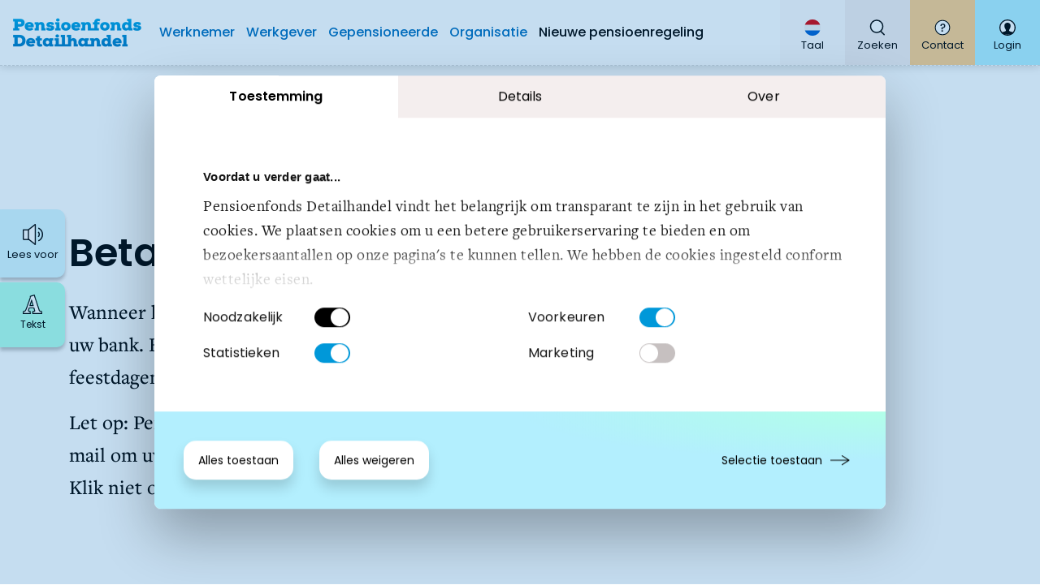

--- FILE ---
content_type: text/html; charset=UTF-8
request_url: https://pensioenfondsdetailhandel.nl/gepensioneerden-betaaldata
body_size: 8210
content:
<!DOCTYPE html>
<html lang="nl">

<head>
	<meta http-equiv="X-UA-Compatible" content="IE=edge" />
	<meta charset="utf-8" />
	<meta name="viewport"
		content="width=device-width, initial-scale=1.0, maximum-scale=6.0, user-scalable=yes, viewport-fit=cover" />
	<meta name="referrer" content="origin-when-cross-origin" />

	
	
	




	<link rel="icon" href="/assets/favicon-production.png" type="image/png">

	<!-- STYLES -->
	<!-- Bootstrap -->
	<link rel="stylesheet" href="/dist/styles/vendor/bootstrap/bootstrap-7cc40c199d.min.css">


	<!-- Main -->
	<link rel="stylesheet" href="/dist/styles/main-cfe4305032.min.css" />
	
		<script>
		dataLayer = [{
			'targetgroup': 'Gepensioneerde'
	}];
	</script>
		<!-- GTM -->
			<script data-cookieconsent="ignore">(function (w, d, s, l, i) {
			w[l] = w[l] || []; w[l].push({
				'gtm.start':
					new Date().getTime(), event: 'gtm.js'
			}); var f = d.getElementsByTagName(s)[0],
				j = d.createElement(s), dl = l != 'dataLayer' ? '&l=' + l : ''; j.async = true; j.src =
					'https://www.googletagmanager.com/gtm.js?id=' + i + dl + '';
					f.parentNode.insertBefore(j, f);
		})(window, document, 'script', 'dataLayer', 'GTM-582DFPS');</script>

	
	<script type="text/javascript">
		<!--
		window.rsConf = {
			general: {
				usePost: true
			},
			ui: {
				tools: {
					settings: false,
						clicklisten: false,
							enlarge: false,
								textmode: false,
									pagemask: false,
										download: false,
											help: false,
												speedbutton: false,
													translation: false
				}
			},
			settings: {
				hlicon: 'iconoff',
					general: { usePost: true }
			},
			cb: {
				ui: {
					play: function() {
						document.querySelector('.rs-start').classList.add('d-none');
						document.querySelector('.rs-stop').classList.remove('d-none');
					},
					stop: function() {
						document.querySelector('.rs-start').classList.remove('d-none');
						document.querySelector('.rs-stop').classList.add('d-none');
					},
					pause: function() {
						document.querySelector('.rs-start').classList.remove('d-none');
						document.querySelector('.rs-stop').classList.add('d-none');
					}
				},
				audio: {
					loaderror: function () {
						alert("Could not play audio");
						document.querySelector('.rs-start').classList.remove('d-none');
						document.querySelector('.rs-stop').classList.add('d-none');
					}
				}
			}
		};
		//-->
	</script>

	<script src="https://cdn-eu.readspeaker.com/script/13640/webReader/webReader.js?pids=wr" type="text/javascript"
		id="rs_req_Init" defer></script>

	<script>
	window.recaptchaSiteKey = "6LfjexobAAAAAAePm1MenoJ2H0IMVNdwDPcCJepw";
	</script>

<title>Betaaldata en doorgeven van wijzigingen | Pensioenfonds Detailhandel</title><meta name="keywords" content="nieuwe pensioenregeling, pensioen detailhandel, verandering pensioen, partnerpensioen detailhandel, pensioenpremie detailhandel, overgang pensioenwet, bedrag ineens, wet toekomst pensioenen, nieuwe regeling pensioen, gevolgen nieuwe pensioenwet">
<meta name="referrer" content="no-referrer-when-downgrade">
<meta name="robots" content="all">
<meta content="nl" property="og:locale">
<meta content="Pensioenfonds Detailhandel" property="og:site_name">
<meta content="website" property="og:type">
<meta content="https://pensioenfondsdetailhandel.nl/gepensioneerden-betaaldata" property="og:url">
<meta content="Pensioenfonds Detailhandel | Betaaldata en doorgeven van wijzigingen" property="og:title">
<meta name="twitter:card" content="summary_large_image">
<meta name="twitter:creator" content="@">
<meta name="twitter:title" content="Betaaldata en doorgeven van wijzigingen">
<link href="https://pensioenfondsdetailhandel.nl/gepensioneerden-betaaldata" rel="canonical">
<link href="https://pensioenfondsdetailhandel.nl/" rel="home">
<link type="text/plain" href="https://pensioenfondsdetailhandel.nl/humans.txt" rel="author"></head>

<body class="contentPages relative w-100 " data-slug="gepensioneerden-betaaldata">

	<div class="pt-100" id="top"></div>

	<!-- Google Tag Manager (noscript) -->
	<noscript><iframe src="https://www.googletagmanager.com/ns.html?id=GTM-582DFPS"
					  height="0" width="0" style="display:none;visibility:hidden"></iframe></noscript>
	<!-- End Google Tag Manager (noscript) -->

	<!-- NAVIGATION -->
	
<header class="main_nav box-shadow mt-40 mt-lg-0">
	<!--start navbar -->
	<nav class="navbar navbar-expand-lg" aria-label="Site menu">
		<!--start brand-->
		<a class="navbar-brand" href="/">
			<img src="/assets/img/brand/logo2x_320.png" class="d-inline-block align-top"
				alt="Pensioenfonds Detailhandel Logo" loading="lazy">
		</a>
		<!--end brand-->

		<!-- start navbar toggle-->
		<div class="navbar-toggler-menu">
		 	<div id="aside_search"
				class="aside_menu__nav-item aside_menu__nav-item--search dropdown--toggler dropdown-menu-wrapper "
				data-target-toggler="search_form">
				<a class="aside_menu__link" href="/search">
					<img class="aside_menu__icon" alt="Search icon" src="/assets/img/icons/search_icon_blue.svg"
						width="20" height="20" />
					<img class="aside_menu__close" alt="Close icon" src="/assets/img/icons/close_icon_blue.svg"
						width="18" height="18" />
				</a>
			</div>
			<button class="navbar-toggler" type="button" data-toggle="collapse" data-target="#navbarNav"
				aria-controls="navbarNav" aria-expanded="false" aria-label="Toggle navigation">
				<span class="bar bar--1"></span>
				<span class="bar bar--2"></span>
				<span class="bar bar--3"></span>
			</button>
		</div>
		<!-- end navbar toggle -->

		<!-- start menu lists -->
		<div class="collapse navbar-collapse" id="navbarNav">
			<ul id="bpfd_navbar" class="navbar-nav">
				<li class="nav-item">
					<a class="nav-link nav-link--none" href="/werknemer">Werknemer</a>
					<a class="nav-link nav-link--block "
						href="/werknemer">Werknemer</a>
				</li>
				<li class="nav-item">
					<a class="nav-link nav-link--none" href="/werkgever">Werkgever</a>
					<a class="nav-link nav-link--block "
						href="/werkgever">Werkgever</a>
				</li>
				<li class="nav-item">
					<a class="nav-link nav-link--none" href="/gepensioneerde">Gepensioneerde</a>
					<a class="nav-link nav-link--block "
						href="/gepensioneerde">Gepensioneerde</a>
				</li>
				<li class="nav-item">
					<a class="nav-link nav-link--none" href="/organisatie">Organisatie</a>
					<a class="nav-link nav-link--block "
						href="/organisatie">Organisatie</a>
				</li>
				<li class="nav-item">
					<a class="nav-link nav-link--none nav-link-last" href="/nieuwe-pensioenregeling">Nieuwe pensioenregeling</a>
					<a class="nav-link nav-link--secondary nav-link--block "
						href="/nieuwe-pensioenregeling">Nieuwe pensioenregeling</a>
				</li>

			</ul>
			<div class="language--menu__group">
				<div id="aside_language" class="language--menu" data-target-toggler="language_menu">
					<a class="language-menu__item" href="#">
						<img class="aside_menu__icon" alt="Language icon" src="/assets/img/icons/flag_dutch.svg"
							width="32" height="32" />
						<span class="language-item__text">Taal</span>
					</a>
				</div>
								<div id="aside_language" class="language--menu__default" data-target-toggler="language_menu">
					<a class="language-menu__item" href="https://pensioenfondsdetailhandel.nl/gepensioneerden-betaaldata" data-gtm-event=&quot;changeLanguageClick&quot; data-gtm-p=&quot;lang&quot; data-gtm-pos=&quot;menu&quot; data-gtm-val="NL">Nederlands</a>
					<a class="language-menu__item"
						href="https://translate.google.com/translate?hl=&sl=nl&tl=en&u=https://pensioenfondsdetailhandel.nl/gepensioneerden-betaaldata" data-gtm-event=&quot;changeLanguageClick&quot; data-gtm-p=&quot;lang&quot; data-gtm-pos=&quot;menu&quot; data-gtm-val="EN">English</a>
				</div>
			</div>
		</div>
		<!-- end menu lists -->

		<!--start aside menu -->
		<div class="aside_menu">
			<!-- start nav -->
			<nav class="aside_menu__nav" aria-label="Aside menu">

				<!-- -----------language----------- -->
				<div class="mobile--row">

					<div id="aside_language"
						class="aside_menu__nav-item aside_menu__nav-item--language dropdown--toggler dropdown-menu-wrapper"
						data-target-toggler="language_menu">
						<a class="aside_menu__link" href="#">
							<span class="aside_menu__text">Taal</span>
							<img class="aside_menu__icon" alt="Language icon" src="/assets/img/icons/flag_dutch.svg"
								width="20" height="20" />
							<img class="aside_menu__close" alt="Close icon" src="/assets/img/icons/close_big.svg"
								width="22" height="22" />
						</a>
					</div>
					<div id="aside_search"
						class="aside_menu__nav-item aside_menu__nav-item--search dropdown--toggler dropdown-menu-wrapper "
						data-target-toggler="search_form">
						<a class="aside_menu__link" href="/search">
							<span class="aside_menu__text">Zoeken</span>
							<img class="aside_menu__icon" alt="Search icon" src="/assets/img/icons/search_icon.svg"
								width="20" height="20" />
							<img class="aside_menu__close" alt="Close icon" src="/assets/img/icons/close_big.svg"
								width="22" height="22" />
						</a>
					</div>
				</div>

				<div class="mobile--row">
					<!-- Dropdown for helpdesk (for desktop, hidden on mobile)-->
					<div id="aside_contact"
						class="aside_menu__nav-item aside_menu__nav-item--contact dropdown--toggler dropdown-menu-wrapper d-none d-md-block"
						data-target-toggler="contact_menu">
						<a class="aside_menu__link" href="/contact">
							<span class="aside_menu__text">Contact</span>
							<img class="aside_menu__icon" alt="Helpdesk icon" src="/assets/img/icons/helpdesk_icon.svg"
								width="20" height="20" />
							<img class="aside_menu__close" alt="Close icon" src="/assets/img/icons/close_big.svg"
								width="22" height="22" />
						</a>
					</div>

					<!-- Regular link to helpdesk page (for mobile, hidden on desktop)-->
					<div class="aside_menu__nav-item aside_menu__nav-item--contact d-block d-md-none dropdown--toggler dropdown-menu-wrapper"
						data-target-toggler="contact_menu">
						<a class="aside_menu__link" href="#contact">
							<span class="aside_menu__text">Contact</span>
							<img class="aside_menu__icon" alt="Helpdesk icon" src="/assets/img/icons/helpdesk_icon.svg"
								width="20" height="20" />
							<img class="aside_menu__close" alt="Close icon" src="/assets/img/icons/close_big.svg"
								width="22" height="22" />
						</a>
					</div>

					<div id="aside_login"
						class="aside_menu__nav-item aside_menu__nav-item--login dropdown--toggler dropdown-menu-wrapper"
						data-target-toggler="login_menu">
						<a class="aside_menu__link" href="#login">
							<span class="aside_menu__text">Login</span>
							<img class="aside_menu__icon" alt="Login icon" src="/assets/img/icons/login_sml.svg"
								width="20" height="20" />
							<img class="aside_menu__close" alt="Close icon" src="/assets/img/icons/close_big.svg"
								width="22" height="22" />
						</a>
					</div>
				</div>
			</nav>
			<!-- end nav-->
		</div>
		<!--end aside menu -->
	</nav>
	<!-- end navbar -->
</header>



<!-- start language form -->
<div class="language--menu--wrapper dropdown-menu-wrapper" data-target="language_menu">
	<h3 class="bold">Taalkeuze</h3>
	<a class="language-item gen__body--pop" href="https://pensioenfondsdetailhandel.nl/gepensioneerden-betaaldata" data-gtm-event=&quot;changeLanguageClick&quot; data-gtm-p=&quot;lang&quot; data-gtm-pos=&quot;menu&quot; data-gtm-val="NL">Nederlands</a>
	<a class="language-item gen__body--pop"
		href="https://translate.google.com/translate?hl=&sl=nl&tl=en&u=https://pensioenfondsdetailhandel.nl/gepensioneerden-betaaldata" data-gtm-event=&quot;changeLanguageClick&quot; data-gtm-p=&quot;lang&quot; data-gtm-pos=&quot;menu&quot; data-gtm-val="EN">English</a>
</div>
<!-- end language form -->


<!-- start search form -->
<div class="search--form--wrapper dropdown-menu-wrapper" data-target="search_form">
	<div class="container d-flex flex-column flex-lg-row align-middle mb-20 mb-md-50 mb-md-70">
		<div class="w-lg-50 pr-lg-3">
			<h3 class="bold">Bent u op zoek naar iets specifieks?</h3>
			<p class="gen__body">Typ hier uw vraag of gebruik een zoekterm</p>
		</div>
		<form action="/search" class="w-lg-50 pl-lg-3 d-flex flex-column justify-content-center">
			<div class="d-flex flex-row">
				<input type="search" name="q" id="search" placeholder="Typ hier uw zoekterm" class="bg-white">

				<!-- submit button -->
				<button class="pr-20 bg-white d-flex flex-column justify-content-center border-0" type="submit">
					<img class="aside_menu__icon" alt="Search icon" src="/assets/img/icons/search_icon.svg" width="18"
						height="18" />
				</button>

			</div>
		</form>
	</div>

		<div class="search-tags container d-flex flex-column flex-lg-row align-items-start align-items-lg-center">
		<div class="mr-20 mb-0">
			<p class="gen__body gen__body--pop-semibold text-nowrap mb-1">Veel gezocht</p>
		</div>
		<ul class="list-unstyled mb-0">
						<li class="mr-2 my-2 d-inline-block">
				<a class="btn btn__tertiary" href="/search?q=bedrijfsgegevens">bedrijfsgegevens</a>
			</li>
						<li class="mr-2 my-2 d-inline-block">
				<a class="btn btn__tertiary" href="/search?q=machtiging">machtiging</a>
			</li>
						<li class="mr-2 my-2 d-inline-block">
				<a class="btn btn__tertiary" href="/search?q=UPA">UPA</a>
			</li>
					</ul>
	</div>
	
</div>
<!-- end search form -->


<!-- start contact menu -->
<div class="aside_menu__contact aside_menu__contact_v2 dropdown-menu-wrapper" data-target="contact_menu">
	<section class="contact_block">
		<h4 class="medium">Heeft u een vraag of verzoek?</h4>
	</section>
	<p class="gen__body gen__body--fr-text d-none d-md-block">
		Neem dan contact met ons op.
	</p>
	<div class="contact_block__buttons">
		<a class="btn btn__primary btn__primary--sml" data-gtm-event="helpdeskClick" data-gtm-p="targetgroup"
			data-gtm-val="Werknemer" data-gtm-pos="menu" href="/contact/werknemer">Werknemer</a>
		<a class="btn btn__primary btn__primary--sml" data-gtm-event="helpdeskClick" data-gtm-p="targetgroup"
			data-gtm-val="Werkgever" data-gtm-pos="menu" href="/contact/werkgever">Werkgever</a>
		<a class="btn btn__primary btn__primary--sml" data-gtm-event="helpdeskClick" data-gtm-p="targetgroup"
			data-gtm-val="Gepensioneerde" data-gtm-pos="menu" href="/contact/gepensioneerde">Gepensioneerde</a>
		<a class="btn btn__primary btn__primary--sml" data-gtm-event="helpdeskClick" data-gtm-p="targetgroup"
			data-gtm-val="Administratiekantoor" data-gtm-pos="menu"
			href="/contact/administratiekantoor">Administratiekantoor</a>
	</div>
</div>
<!--end contact menu -->


<!-- start login menu -->

<div class="aside_menu__login dropdown-menu-wrapper" data-target="login_menu">
	<section class="login_block">
		<h4 class="semibold login_block__title mb-4">Welkom! Kies hieronder hoe u wilt inloggen:</h4>
		<div class="login_block__buttons">
											<a class="btn btn__primary btn__primary--sml" data-gtm-event="loginClick" data-gtm-p="targetgroup"
					data-gtm-val="Werknemer" data-gtm-pos="menu" href="https://mijn.pensioenfondsdetailhandel.nl/login" target="_blank"
					rel="noopener">Werknemer</a>
								<a class="btn btn__primary btn__primary--sml" data-gtm-event="loginClick" data-gtm-p="targetgroup"
					data-gtm-val="Werkgever" data-gtm-pos="menu" href="https://organisatie.pensioenfondsdetailhandel.nl/login" target="_blank"
					rel="noopener">Werkgever</a>
								<a class="btn btn__primary btn__primary--sml" data-gtm-event="loginClick" data-gtm-p="targetgroup"
					data-gtm-val="Gepensioneerde" data-gtm-pos="menu" href="https://mijn.pensioenfondsdetailhandel.nl/login" target="_blank"
					rel="noopener">Gepensioneerde</a>
								<a class="btn btn__primary btn__primary--sml" data-gtm-event="loginClick" data-gtm-p="targetgroup"
					data-gtm-val="Administratiekantoor" data-gtm-pos="menu" href="https://organisatie.pensioenfondsdetailhandel.nl/login?tab=admin" target="_blank"
					rel="noopener">Administratiekantoor</a>
									</div>
	</section>
</div>
<!-- end login menu -->

<!-- Hidden Readspeaker Widget -->
<div id="readspeaker_button1" class="d-none rs_skip rsbtn rs_preserve">
	<a rel="nofollow" class="rsbtn_play" title="Laat de tekst voorlezen met ReadSpeaker webReader" 
		href="https://app-eu.readspeaker.com/cgi-bin/rsent?customerid=13640&lang=nl_nl&readclass=rs-content&url=https%3A%2F%2Fpensioenfondsdetailhandel.nl%2Fgepensioneerden-betaaldata">
		<span class="rsbtn_left rsimg rspart"><span class="rsbtn_text"><span>Lees voor</span></span></span>
		<span class="rsbtn_right rsimg rsplay rspart"></span>
	</a>
</div>
<!-- end Readspeaker -->

<div class="readspeaker-widget">

	<div class="rs-start">
		<button
			class="bg__blue--light--two radius-15-end py-2 d-flex flex-row flex-lg-column justify-content-center align-items-center">
			<img src="/assets/img/icons/speaker-start-sm.svg" alt="Luidspreker met geluid" class="mx-2 mx-lg-auto" width="31" height="26">
			<span class="gen__body gen__body--pop gen__body--small w-auto mx-2 mb-0 mx-lg-auto">Lees voor</span>
		</button>
	</div>

	<div class="d-none rs-stop">
		<button class="bg__blue--darker radius-15-end py-2 d-flex flex-row flex-lg-column justify-content-center">
			<img src="/assets/img/icons/speaker-stop-sm.svg" alt="Luidspreker met stop teken" class="mx-2 mx-lg-auto" width="31" height="26">
			<span class="gen__body gen__body--pop w-auto mx-2 mb-0 mx-lg-auto">Stop</span>
		</button>
	</div>

</div>

<div class="fontsize-widget">
	<div class="bg__mint fs-init fs-start fs-toggle-ui h-100 w-100 justify-content-center text-center flex-lg-column">
		<img src="/assets/img/icons/fontsize-icon.svg" width="24" height="24" alt="Tekst" class="mx-lg-auto my-auto my-lg-0"/>
		<span class="gen__body gen__body--pop gen__body--small w-auto ml-10 ml-lg-0">Tekst</span>
	</div>
	<div class="fs-full bg__mint position-absolute">
		<img src="/assets/img/icons/fontsize-close.svg" class="fs-toggle-ui position-absolute" alt="Tekst Grootte" />
		<div class="fs-toggle-size position-absolute">
			<img src="/assets/img/icons/fontsize-size-icon.svg" alt="Normal font size icon" />
			<img src="/assets/img/icons/fontsize-size-icon.svg" alt="Big font size icon"  />
			<img src="/assets/img/icons/fontsize-size-icon.svg" alt="Biggest font size icon"  />
		</div>
		<span class="gen__body gen__body--pop gen__body--small position-absolute">Grootte</span>
	</div>
</div>
	<!-- NOTIFICATION -->
	



	<!-- CONTENT -->
	


<main id="gepensioneerden-betaaldata" class="rs-content mt-80">

	
  
                                     

					
												<script src='/scripts/vendor/chartjs/Chart.min.js?v=3.7.1'></script>
						
														<article class="hero_text_only container">
    <div class="row no-gutters">
        <div class="col-lg-8">
            <header>
                <h1 class="light hero_video_cta__heading"><strong class="semibold">Betaaldata</strong></h1> <p class="art__body--medium">Wanneer het pensioen exact op uw rekening staat, is afhankelijk van uw bank. Houd er verder rekening mee dat het pensioen rond feestdagen ook wat later kan worden bijgeschreven.</p>
<p class="art__body--medium">Let op: Pensioenfonds Detailhandel verstuurt nooit een link via een e-mail om uw pensioen uit te betalen. Krijgt u een e-mail met zo'n link? Klik niet op de link en verwijder deze e-mail direct.</p> </header>
        </div>
</article>		
						
								
				
		
																					<section class="container container-content-with-nav" id="block-2">
					<div class="row no-gutters justify-content-center">
						<section class="col-12 col-sm-8 container-content-with-nav__content--gray order-2">
										
													
						
										

<article id="Betaaldata 2026" data-rel="Betaaldata 2026" class="">
	<h5 class="medium">Betaaldata 2026</h5>
	<table>
 <thead>
 <tr>
 <th>2026</th>
 <th></th>
 <th></th>
 <th></th>
 </tr>
 </thead>
 <tbody>
 <tr>
 <td>22 januari</td>
 <td>23 april</td>
 <td>23 juli</td>
 <td>22 oktober</td>
 </tr>
 <tr>
 <td>23 februari</td>
 <td>21 mei</td>
 <td>20 augustus</td>
 <td>23 november</td>
 </tr>
 <tr>
 <td>23 maart</td>
 <td>23 juni</td>
 <td>23 september</td>
 <td>17 december</td>
 </tr>
 </tbody>
</table>
	
	
	
	</article>
<!-- /#Betaaldata 2026 -->			
		
																						
													
				
		
																	
													
						
										

<article id="Gegevens wijzigen" data-rel="Gegevens wijzigen" class="">
	<h5 class="medium">Gegevens wijzigen</h5>
	<p>Sommige wijzigingen hebben gevolgen voor uw pensioen. De meeste wijzigingen krijgt Pensioenfonds Detailhandel automatisch door via de officiële instanties, maar niet alles. Onderstaande veranderingen dient u zelf aan ons door te geven. U kunt wijzigingen ook gemakkelijk en snel doorgeven via uw persoonlijke pensioenomgeving achter de login. Inloggen met DigiD. <br /><br /><strong>Uw rekeningnummer wijzigt</strong><br />- <a href="/content/pdfs/Wijzigingsformulier-rekeningnummer-NL.pdf">Wijzigingsformulier IBAN rekeningnummer Nederland</a><br />- <a href="/content/pdfs/Wijzigingsformulier-rekeningnummer-buitenland.pdf">Wijzigingsformulier IBAN rekeningnummer buitenland</a></p>
<p>Let op: Pensioenfonds Detailhandel verstuurt nooit een link via een e-mail om uw pensioen uit te betalen. Klik niet op de link en verwijder deze email direct.</p>
<p><strong>U heeft een ander adres voor de correspondentie</strong><br />- <a href="/content/pdfs/Wijzigingsformulier-postadres.pdf">Wijzigingsformulier postadres</a><br /><strong><br />U wilt loonheffingskorting toepassen of stopzetten</strong><br />- <a href="/content/pdfs/Wijzigingsformulier-loonheffing.pdf">Wijzigingsformulier toepassing loonheffingskorting</a><br /><br /><strong>U wilt iemand machtigen om uw pensioengegevens op te vragen en te ontvangen</strong><br />- <a href="/content/pdfs/Machtigingsformulier-opvragen-pensioensgegevens.pdf">Machtiging aanvraag pensioengegevens</a><br /><br /><strong>Uw samenlevingssituatie wijzigt<br /></strong>- Geef dat aan ons door via de aanvraagformulieren die te vinden zijn in uw <a href="https://mijn.pensioenfondsdetailhandel.nl/login" target="_blank" rel="noreferrer noopener">persoonlijke pensioenomgeving.</a><br /><br />Pensioenfonds Detailhandel <br />Postbus 59205<br />1040 KE Amsterdam<br /></p>
	
	
	
	</article>
<!-- /#Gegevens wijzigen -->			
		
																		
								
				
								</section>
			<!-- /.container-content-with-nav__content--gray -->

			<aside class="col-12 col-sm-4 order-1">
				<nav class="container-content-with-nav__sticky-nav">
					<span class="scroll-indicator-chevron d-none position-absolute"></span>
					<div class="optional-scroll">
						<h6 class="h7 medium black">Onderwerpen</h6>
						<ul class="nav flex-column">
														<li class="nav-item">
																																<a class="h7 medium btn btn__secondary btn__secondary nav-link" href="#Betaaldata 2026">Betaaldata 2026</a>
							</li>
														<li class="nav-item">
																																<a class="h7 medium btn btn__secondary btn__secondary nav-link" href="#Gegevens wijzigen">Gegevens wijzigen</a>
							</li>
																				</ul>
				</div>
				</nav>
				<!-- /.container-content-with-nav__sticky-nav -->
			</aside>

			</div>
			<!-- /.row -->

			</section>
			<!-- /.container-content-with-nav -->

									
		
	
</main>


		<a id="scroll--top" href="#top"></a>

	<!-- FOOTER -->
	<footer
	class="footer container-fluid px-0 ">
	<section class="footer__cta container-xl">

		<div class="footer__cta_wrapper">
			<div class="row">
				<div class="col-12 col-md-4 d-flex flex-column order-md-2">
					<div class="footer__image"></div>
				</div>
				<div class="col-12 col-md-8 d-flex flex-column order-md-1">
					<div class="footer__logo pt-40 pl-60">
						<img src="/assets/img/brand/logo2x_320.png" width="160" height="40"
							alt="Pensioenfonds Detailhandel Logo">
					</div>
					<h6 class="footer__cta_headline light pl-60 pr-40 pr-md-0">Komt u er niet uit? Neem dan contact met
						ons op</h6>
					<div class="footer__cta_buttons d-flex flex-row flex-wrap pb-40 pl-60">
						<div class="row">
							<div class="col-8 col-md-10">
								<a class="btn btn__primary btn__primary--sml" data-gtm-event="helpdeskClick"
									data-gtm-pos="helpdeskBlock" href="/contact/werknemer">Werknemer</a>
								<a class="btn btn__primary btn__primary--sml" data-gtm-event="helpdeskClick"
									data-gtm-pos="helpdeskBlock" href="/contact/gepensioneerde">Gepensioneerde</a>
								<a class="btn btn__primary btn__primary--sml" data-gtm-event="helpdeskClick"
									data-gtm-pos="helpdeskBlock" href="/contact/werkgever">Werkgever</a>
								<a class="btn btn__primary btn__primary--sml" data-gtm-event="helpdeskClick"
									data-gtm-pos="helpdeskBlock"
									href="/contact/administratiekantoor">Administratiekantoor</a>
							</div>
						</div>
					</div>
				</div>
			</div>
	</section>

	</div>
	<section class="footer__links container-xl">
		<div class="footer__links_wrapper container">
			<div class="footer__links_list">
				<ul>
					<li class="footer__link d-flex flex-row align-items-center relative">
						<a class="h7 medium btn btn__secondary btn__secondary"
							href="https://www.linkedin.com/company/pensioenfondsdetailhandel">
							<img src="/assets/img/icons/linkedIn_Icon.svg" alt="LinkedIn icon" height="48" width="48">
						</a>
						<div id="cookiebot-widget-placement"></div>
					</li>
					
															<li class="footer__link">
						<a class="h7 medium btn btn__secondary btn__secondary" href="/disclaimer">Disclaimer</a>
					</li>
					<li class="footer__link">
						<a class="h7 medium btn btn__secondary btn__secondary" href="/privacy">Privacy</a>
					</li>
				</ul>
			</div>
			<p class="footer__links_copyright gen__body gen__body--pop">Copyright © Pensioenfonds
				Detailhandel.<br />Alle
				rechten voorbehouden.</p>
		</div>
	</section>

</footer>

						
	<!-- SCRIPTS -->
	<!-- jQUERY & BOOTSTRAP -->
	<script src="/dist/scripts/vendor/jquery-3.5-dc5e7f18c8.1.min.js"></script>
	<script src="/dist/scripts/vendor/popper-1.16-84415b7368.0.min.js"></script>
	<script src="/dist/scripts/vendor/bootstrap/bootstrap-61f338f870.min.js"></script>
	<!-- GSAP -->
	<script src="/dist/scripts/vendor/gsap/gsap-537245fb53.min.js"></script>
	<script src="/dist/scripts/vendor/gsap/MotionPathPlugin-dc6e958a00.min.js"></script>
	<script src="/dist/scripts/vendor/gsap/ScrollToPlugin-9525e67c41.min.js"></script>
	<script src="/dist/scripts/vendor/gsap/ScrollTrigger-1d9ad783c6.min.js"></script>
	<script src="/dist/scripts/vendor/isotope-94d098bdd0.pkgd.min.js"></script>
	<script src="/dist/scripts/vendor/swiper-bundle-076a8eab08.min.js"></script>
	<!-- MAIN -->
	<script src="/dist/scripts/vendor/jquery-dec2cd212f.cookie.js"></script>
	<script src="/dist/scripts/vendor/modernizr-webpalpha-cca9624a14.js"></script>
	<script src="/dist/scripts/bpfd-f2fcd932d4.js"></script>


	<script>
	const bodyContent = $('.container-content-with-nav__content--gray article');
	bodyContent.each(function (index, body) {
		var classname = $(this)[0].className;
		if (bodyContent[index + 1]) {
			if (bodyContent[index].className == 'gradient' && bodyContent[index + 1].className == 'bg__grey--1') {
				$(this).addClass('border-0');
				bodyContent[index + 1].classList.add('border-0');
			}
		}
	});
</script>

	<script>
		window.addEventListener("DOMContentLoaded", (event) => {
			document.querySelector('.readspeaker-widget').classList.remove('d-none');

			// Attach custom widget buttons to readspeaker widget
			document.querySelector('.rs-start').addEventListener('click', function () {
				document.querySelector('.rsbtn_play').click();
			});

			document.querySelector('.rs-stop').addEventListener('click', function () {
				document.querySelector('.rsbtn_stop').click();
			});

		});

				const loginUrls = {};
					loginUrls["Werknemer"] = "https://mijn.pensioenfondsdetailhandel.nl/login";
					loginUrls["Werkgever"] = "https://organisatie.pensioenfondsdetailhandel.nl/login";
					loginUrls["Gepensioneerde"] = "https://mijn.pensioenfondsdetailhandel.nl/login";
					loginUrls["Administratiekantoor"] = "https://organisatie.pensioenfondsdetailhandel.nl/login?tab=admin";
					
	</script>
<script type="application/ld+json">{"@context":"https://schema.org","@graph":[{"@type":"WebPage","author":{"@id":"#identity"},"copyrightHolder":{"@id":"#identity"},"copyrightYear":"2020","creator":{"@id":"#creator"},"dateCreated":"2020-12-17T10:33:27+01:00","dateModified":"2026-01-07T11:56:42+01:00","datePublished":"2020-12-14T11:12:00+01:00","headline":"Betaaldata en doorgeven van wijzigingen","inLanguage":"nl","mainEntityOfPage":"https://pensioenfondsdetailhandel.nl/gepensioneerden-betaaldata","name":"Betaaldata en doorgeven van wijzigingen","publisher":{"@id":"#creator"},"url":"https://pensioenfondsdetailhandel.nl/gepensioneerden-betaaldata"},{"@id":"#identity","@type":"Organization","address":{"@type":"PostalAddress","addressCountry":"The Netherlands","addressLocality":"Utrecht","postalCode":"3584 BW","streetAddress":"Varrolaan 124"},"name":"Pensioenfonds Detailhandel"},{"@id":"#creator","@type":"Organization"},{"@type":"BreadcrumbList","description":"Breadcrumbs list","itemListElement":[{"@type":"ListItem","item":"https://pensioenfondsdetailhandel.nl/","name":"Home","position":1},{"@type":"ListItem","item":"https://pensioenfondsdetailhandel.nl/gepensioneerden-betaaldata","name":"Betaaldata en doorgeven van wijzigingen","position":2}],"name":"Breadcrumbs"}]}</script></body>

</html>

--- FILE ---
content_type: text/css
request_url: https://pensioenfondsdetailhandel.nl/dist/styles/main-cfe4305032.min.css
body_size: 392738
content:
@import url(https://fonts.googleapis.com/css2?family=Poppins:ital,wght@0,200;0,300;0,400;0,500;0,600;1,200;1,300;1,400;1,500;1,600&display=swap);@font-face{font-family:swiper-icons;src:url('data:application/font-woff;charset=utf-8;base64, [base64]//wADZ2x5ZgAAAywAAADMAAAD2MHtryVoZWFkAAABbAAAADAAAAA2E2+eoWhoZWEAAAGcAAAAHwAAACQC9gDzaG10eAAAAigAAAAZAAAArgJkABFsb2NhAAAC0AAAAFoAAABaFQAUGG1heHAAAAG8AAAAHwAAACAAcABAbmFtZQAAA/gAAAE5AAACXvFdBwlwb3N0AAAFNAAAAGIAAACE5s74hXjaY2BkYGAAYpf5Hu/j+W2+MnAzMYDAzaX6QjD6/4//Bxj5GA8AuRwMYGkAPywL13jaY2BkYGA88P8Agx4j+/8fQDYfA1AEBWgDAIB2BOoAeNpjYGRgYNBh4GdgYgABEMnIABJzYNADCQAACWgAsQB42mNgYfzCOIGBlYGB0YcxjYGBwR1Kf2WQZGhhYGBiYGVmgAFGBiQQkOaawtDAoMBQxXjg/wEGPcYDDA4wNUA2CCgwsAAAO4EL6gAAeNpj2M0gyAACqxgGNWBkZ2D4/wMA+xkDdgAAAHjaY2BgYGaAYBkGRgYQiAHyGMF8FgYHIM3DwMHABGQrMOgyWDLEM1T9/w8UBfEMgLzE////P/5//f/V/xv+r4eaAAeMbAxwIUYmIMHEgKYAYjUcsDAwsLKxc3BycfPw8jEQA/[base64]/uznmfPFBNODM2K7MTQ45YEAZqGP81AmGGcF3iPqOop0r1SPTaTbVkfUe4HXj97wYE+yNwWYxwWu4v1ugWHgo3S1XdZEVqWM7ET0cfnLGxWfkgR42o2PvWrDMBSFj/IHLaF0zKjRgdiVMwScNRAoWUoH78Y2icB/yIY09An6AH2Bdu/UB+yxopYshQiEvnvu0dURgDt8QeC8PDw7Fpji3fEA4z/PEJ6YOB5hKh4dj3EvXhxPqH/SKUY3rJ7srZ4FZnh1PMAtPhwP6fl2PMJMPDgeQ4rY8YT6Gzao0eAEA409DuggmTnFnOcSCiEiLMgxCiTI6Cq5DZUd3Qmp10vO0LaLTd2cjN4fOumlc7lUYbSQcZFkutRG7g6JKZKy0RmdLY680CDnEJ+UMkpFFe1RN7nxdVpXrC4aTtnaurOnYercZg2YVmLN/d/gczfEimrE/fs/bOuq29Zmn8tloORaXgZgGa78yO9/cnXm2BpaGvq25Dv9S4E9+5SIc9PqupJKhYFSSl47+Qcr1mYNAAAAeNptw0cKwkAAAMDZJA8Q7OUJvkLsPfZ6zFVERPy8qHh2YER+3i/BP83vIBLLySsoKimrqKqpa2hp6+jq6RsYGhmbmJqZSy0sraxtbO3sHRydnEMU4uR6yx7JJXveP7WrDycAAAAAAAH//wACeNpjYGRgYOABYhkgZgJCZgZNBkYGLQZtIJsFLMYAAAw3ALgAeNolizEKgDAQBCchRbC2sFER0YD6qVQiBCv/H9ezGI6Z5XBAw8CBK/m5iQQVauVbXLnOrMZv2oLdKFa8Pjuru2hJzGabmOSLzNMzvutpB3N42mNgZGBg4GKQYzBhYMxJLMlj4GBgAYow/P/PAJJhLM6sSoWKfWCAAwDAjgbRAAB42mNgYGBkAIIbCZo5IPrmUn0hGA0AO8EFTQAA');font-weight:400;font-style:normal}:root{--swiper-theme-color:#007aff;--swiper-navigation-size:44px;--header-top:56px}.swiper{margin-left:auto;margin-right:auto;position:relative;overflow:hidden;list-style:none;padding:0;z-index:1}.swiper-vertical>.swiper-wrapper{flex-direction:column}.swiper-wrapper{position:relative;width:100%;height:100%;z-index:1;display:flex;transition-property:transform;box-sizing:content-box}.swiper-android .swiper-slide,.swiper-wrapper{transform:translate3d(0,0,0)}.swiper-pointer-events{touch-action:pan-y}.swiper-pointer-events.swiper-vertical{touch-action:pan-x}.swiper-slide{flex-shrink:0;width:100%;height:100%;position:relative;transition-property:transform}.swiper-slide-invisible-blank{visibility:hidden}.swiper-autoheight,.swiper-autoheight .swiper-slide{height:auto}.swiper-autoheight .swiper-wrapper{align-items:flex-start;transition-property:transform,height}.swiper-backface-hidden .swiper-slide{transform:translateZ(0);-webkit-backface-visibility:hidden;backface-visibility:hidden}.swiper-3d,.swiper-3d.swiper-css-mode .swiper-wrapper{perspective:1200px}.swiper-3d .swiper-cube-shadow,.swiper-3d .swiper-slide,.swiper-3d .swiper-slide-shadow,.swiper-3d .swiper-slide-shadow-bottom,.swiper-3d .swiper-slide-shadow-left,.swiper-3d .swiper-slide-shadow-right,.swiper-3d .swiper-slide-shadow-top,.swiper-3d .swiper-wrapper{transform-style:preserve-3d}.swiper-3d .swiper-slide-shadow,.swiper-3d .swiper-slide-shadow-bottom,.swiper-3d .swiper-slide-shadow-left,.swiper-3d .swiper-slide-shadow-right,.swiper-3d .swiper-slide-shadow-top{position:absolute;left:0;top:0;width:100%;height:100%;pointer-events:none;z-index:10}.swiper-3d .swiper-slide-shadow{background:rgba(0,0,0,.15)}.swiper-3d .swiper-slide-shadow-left{background-image:linear-gradient(to left,rgba(0,0,0,.5),rgba(0,0,0,0))}.swiper-3d .swiper-slide-shadow-right{background-image:linear-gradient(to right,rgba(0,0,0,.5),rgba(0,0,0,0))}.swiper-3d .swiper-slide-shadow-top{background-image:linear-gradient(to top,rgba(0,0,0,.5),rgba(0,0,0,0))}.swiper-3d .swiper-slide-shadow-bottom{background-image:linear-gradient(to bottom,rgba(0,0,0,.5),rgba(0,0,0,0))}.swiper-css-mode>.swiper-wrapper{overflow:auto;scrollbar-width:none;-ms-overflow-style:none}.swiper-css-mode>.swiper-wrapper::-webkit-scrollbar{display:none}.swiper-css-mode>.swiper-wrapper>.swiper-slide{scroll-snap-align:start start}.swiper-horizontal.swiper-css-mode>.swiper-wrapper{scroll-snap-type:x mandatory}.swiper-vertical.swiper-css-mode>.swiper-wrapper{scroll-snap-type:y mandatory}.swiper-centered>.swiper-wrapper::before{content:'';flex-shrink:0;order:9999}.swiper-centered.swiper-horizontal>.swiper-wrapper>.swiper-slide:first-child{margin-inline-start:var(--swiper-centered-offset-before)}.swiper-centered.swiper-horizontal>.swiper-wrapper::before{height:100%;min-height:1px;width:var(--swiper-centered-offset-after)}.swiper-centered.swiper-vertical>.swiper-wrapper>.swiper-slide:first-child{margin-block-start:var(--swiper-centered-offset-before)}.swiper-centered.swiper-vertical>.swiper-wrapper::before{width:100%;min-width:1px;height:var(--swiper-centered-offset-after)}.swiper-centered>.swiper-wrapper>.swiper-slide{scroll-snap-align:center center}.swiper-virtual .swiper-slide{-webkit-backface-visibility:hidden;transform:translateZ(0)}.swiper-virtual.swiper-css-mode .swiper-wrapper::after{content:'';position:absolute;left:0;top:0;pointer-events:none}.swiper-virtual.swiper-css-mode.swiper-horizontal .swiper-wrapper::after{height:1px;width:var(--swiper-virtual-size)}.swiper-virtual.swiper-css-mode.swiper-vertical .swiper-wrapper::after{width:1px;height:var(--swiper-virtual-size)}.swiper-button-next,.swiper-button-prev{position:absolute;top:50%;width:calc(var(--swiper-navigation-size)/ 44 * 27);height:var(--swiper-navigation-size);margin-top:calc(0px - (var(--swiper-navigation-size)/ 2));z-index:10;cursor:pointer;display:flex;align-items:center;justify-content:center;color:var(--swiper-navigation-color,var(--swiper-theme-color))}.swiper-button-next.swiper-button-disabled,.swiper-button-prev.swiper-button-disabled{opacity:.35;cursor:auto;pointer-events:none}.swiper-button-next.swiper-button-hidden,.swiper-button-prev.swiper-button-hidden{opacity:0;cursor:auto;pointer-events:none}.swiper-navigation-disabled .swiper-button-next,.swiper-navigation-disabled .swiper-button-prev{display:none!important}.swiper-button-next:after,.swiper-button-prev:after{font-family:swiper-icons;font-size:var(--swiper-navigation-size);text-transform:none!important;letter-spacing:0;font-variant:initial;line-height:1}.swiper-button-prev,.swiper-rtl .swiper-button-next{left:10px;right:auto}.swiper-button-prev:after,.swiper-rtl .swiper-button-next:after{content:'prev'}.swiper-button-next,.swiper-rtl .swiper-button-prev{right:10px;left:auto}.swiper-button-next:after,.swiper-rtl .swiper-button-prev:after{content:'next'}.swiper-button-lock{display:none}.swiper-pagination{position:absolute;text-align:center;transition:opacity .3s;transform:translate3d(0,0,0);z-index:10}.swiper-pagination.swiper-pagination-hidden{opacity:0}.swiper-pagination-disabled>.swiper-pagination,.swiper-pagination.swiper-pagination-disabled{display:none!important}.swiper-horizontal>.swiper-pagination-bullets,.swiper-pagination-bullets.swiper-pagination-horizontal,.swiper-pagination-custom,.swiper-pagination-fraction{bottom:10px;left:0;width:100%}.swiper-pagination-bullets-dynamic{overflow:hidden;font-size:0}.swiper-pagination-bullets-dynamic .swiper-pagination-bullet{transform:scale(.33);position:relative}.swiper-pagination-bullets-dynamic .swiper-pagination-bullet-active,.swiper-pagination-bullets-dynamic .swiper-pagination-bullet-active-main{transform:scale(1)}.swiper-pagination-bullets-dynamic .swiper-pagination-bullet-active-prev{transform:scale(.66)}.swiper-pagination-bullets-dynamic .swiper-pagination-bullet-active-prev-prev{transform:scale(.33)}.swiper-pagination-bullets-dynamic .swiper-pagination-bullet-active-next{transform:scale(.66)}.swiper-pagination-bullets-dynamic .swiper-pagination-bullet-active-next-next{transform:scale(.33)}.swiper-pagination-bullet{width:var(--swiper-pagination-bullet-width,var(--swiper-pagination-bullet-size,8px));height:var(--swiper-pagination-bullet-height,var(--swiper-pagination-bullet-size,8px));display:inline-block;border-radius:50%;background:var(--swiper-pagination-bullet-inactive-color,#000);opacity:var(--swiper-pagination-bullet-inactive-opacity,.2)}button.swiper-pagination-bullet{border:none;margin:0;padding:0;box-shadow:none;-webkit-appearance:none;appearance:none}.swiper-pagination-clickable .swiper-pagination-bullet{cursor:pointer}.swiper-pagination-bullet:only-child{display:none!important}.swiper-pagination-bullet-active{opacity:var(--swiper-pagination-bullet-opacity,1);background:var(--swiper-pagination-color,var(--swiper-theme-color))}.swiper-pagination-vertical.swiper-pagination-bullets,.swiper-vertical>.swiper-pagination-bullets{right:10px;top:50%;transform:translate3d(0,-50%,0)}.swiper-pagination-vertical.swiper-pagination-bullets .swiper-pagination-bullet,.swiper-vertical>.swiper-pagination-bullets .swiper-pagination-bullet{margin:var(--swiper-pagination-bullet-vertical-gap,6px) 0;display:block}.swiper-pagination-vertical.swiper-pagination-bullets.swiper-pagination-bullets-dynamic,.swiper-vertical>.swiper-pagination-bullets.swiper-pagination-bullets-dynamic{top:50%;transform:translateY(-50%);width:8px}.swiper-pagination-vertical.swiper-pagination-bullets.swiper-pagination-bullets-dynamic .swiper-pagination-bullet,.swiper-vertical>.swiper-pagination-bullets.swiper-pagination-bullets-dynamic .swiper-pagination-bullet{display:inline-block;transition:transform .2s,top .2s}.swiper-horizontal>.swiper-pagination-bullets .swiper-pagination-bullet,.swiper-pagination-horizontal.swiper-pagination-bullets .swiper-pagination-bullet{margin:0 var(--swiper-pagination-bullet-horizontal-gap,4px)}.swiper-horizontal>.swiper-pagination-bullets.swiper-pagination-bullets-dynamic,.swiper-pagination-horizontal.swiper-pagination-bullets.swiper-pagination-bullets-dynamic{left:50%;transform:translateX(-50%);white-space:nowrap}.swiper-horizontal>.swiper-pagination-bullets.swiper-pagination-bullets-dynamic .swiper-pagination-bullet,.swiper-pagination-horizontal.swiper-pagination-bullets.swiper-pagination-bullets-dynamic .swiper-pagination-bullet{transition:transform .2s,left .2s}.swiper-horizontal.swiper-rtl>.swiper-pagination-bullets-dynamic .swiper-pagination-bullet{transition:transform .2s,right .2s}.swiper-pagination-progressbar{background:rgba(0,0,0,.25);position:absolute}.swiper-pagination-progressbar .swiper-pagination-progressbar-fill{background:var(--swiper-pagination-color,var(--swiper-theme-color));position:absolute;left:0;top:0;width:100%;height:100%;transform:scale(0);transform-origin:left top}.swiper-rtl .swiper-pagination-progressbar .swiper-pagination-progressbar-fill{transform-origin:right top}.swiper-horizontal>.swiper-pagination-progressbar,.swiper-pagination-progressbar.swiper-pagination-horizontal,.swiper-pagination-progressbar.swiper-pagination-vertical.swiper-pagination-progressbar-opposite,.swiper-vertical>.swiper-pagination-progressbar.swiper-pagination-progressbar-opposite{width:100%;height:4px;left:0;top:0}.swiper-horizontal>.swiper-pagination-progressbar.swiper-pagination-progressbar-opposite,.swiper-pagination-progressbar.swiper-pagination-horizontal.swiper-pagination-progressbar-opposite,.swiper-pagination-progressbar.swiper-pagination-vertical,.swiper-vertical>.swiper-pagination-progressbar{width:4px;height:100%;left:0;top:0}.swiper-pagination-lock{display:none}.swiper-scrollbar{border-radius:10px;position:relative;-ms-touch-action:none;background:rgba(0,0,0,.1)}.swiper-scrollbar-disabled>.swiper-scrollbar,.swiper-scrollbar.swiper-scrollbar-disabled{display:none!important}.swiper-horizontal>.swiper-scrollbar,.swiper-scrollbar.swiper-scrollbar-horizontal{position:absolute;left:1%;bottom:3px;z-index:50;height:5px;width:98%}.swiper-scrollbar.swiper-scrollbar-vertical,.swiper-vertical>.swiper-scrollbar{position:absolute;right:3px;top:1%;z-index:50;width:5px;height:98%}.swiper-scrollbar-drag{height:100%;width:100%;position:relative;background:rgba(0,0,0,.5);border-radius:10px;left:0;top:0}.swiper-scrollbar-cursor-drag{cursor:move}.swiper-scrollbar-lock{display:none}.swiper-zoom-container{width:100%;height:100%;display:flex;justify-content:center;align-items:center;text-align:center}.swiper-zoom-container>canvas,.swiper-zoom-container>img,.swiper-zoom-container>svg{max-width:100%;max-height:100%;object-fit:contain}.swiper-slide-zoomed{cursor:move}.swiper-lazy-preloader{width:42px;height:42px;position:absolute;left:50%;top:50%;margin-left:-21px;margin-top:-21px;z-index:10;transform-origin:50%;box-sizing:border-box;border:4px solid var(--swiper-preloader-color,var(--swiper-theme-color));border-radius:50%;border-top-color:transparent}.swiper-watch-progress .swiper-slide-visible .swiper-lazy-preloader,.swiper:not(.swiper-watch-progress) .swiper-lazy-preloader{animation:1s linear infinite swiper-preloader-spin}.swiper-lazy-preloader-white{--swiper-preloader-color:#fff}.swiper-lazy-preloader-black{--swiper-preloader-color:#000}@keyframes swiper-preloader-spin{0%{transform:rotate(0)}100%{transform:rotate(360deg)}}.swiper .swiper-notification{position:absolute;left:0;top:0;pointer-events:none;opacity:0;z-index:-1000}.swiper-free-mode>.swiper-wrapper{transition-timing-function:ease-out;margin:0 auto}.swiper-grid>.swiper-wrapper{flex-wrap:wrap}.swiper-grid-column>.swiper-wrapper{flex-wrap:wrap;flex-direction:column}.swiper-fade.swiper-free-mode .swiper-slide{transition-timing-function:ease-out}.swiper-fade .swiper-slide{pointer-events:none;transition-property:opacity}.swiper-fade .swiper-slide .swiper-slide{pointer-events:none}.swiper-fade .swiper-slide-active,.swiper-fade .swiper-slide-active .swiper-slide-active{pointer-events:auto}.swiper-cube{overflow:visible}.swiper-cube .swiper-slide{pointer-events:none;-webkit-backface-visibility:hidden;backface-visibility:hidden;z-index:1;visibility:hidden;transform-origin:0 0;width:100%;height:100%}.swiper-cube .swiper-slide .swiper-slide{pointer-events:none}.swiper-cube.swiper-rtl .swiper-slide{transform-origin:100% 0}.swiper-cube .swiper-slide-active,.swiper-cube .swiper-slide-active .swiper-slide-active{pointer-events:auto}.swiper-cube .swiper-slide-active,.swiper-cube .swiper-slide-next,.swiper-cube .swiper-slide-next+.swiper-slide,.swiper-cube .swiper-slide-prev{pointer-events:auto;visibility:visible}.swiper-cube .swiper-slide-shadow-bottom,.swiper-cube .swiper-slide-shadow-left,.swiper-cube .swiper-slide-shadow-right,.swiper-cube .swiper-slide-shadow-top{z-index:0;-webkit-backface-visibility:hidden;backface-visibility:hidden}.swiper-cube .swiper-cube-shadow{position:absolute;left:0;bottom:0;width:100%;height:100%;opacity:.6;z-index:0}.swiper-cube .swiper-cube-shadow:before{content:'';background:#000;position:absolute;left:0;top:0;bottom:0;right:0;filter:blur(50px)}.swiper-flip{overflow:visible}.swiper-flip .swiper-slide{pointer-events:none;-webkit-backface-visibility:hidden;backface-visibility:hidden;z-index:1}.swiper-flip .swiper-slide .swiper-slide{pointer-events:none}.swiper-flip .swiper-slide-active,.swiper-flip .swiper-slide-active .swiper-slide-active{pointer-events:auto}.swiper-flip .swiper-slide-shadow-bottom,.swiper-flip .swiper-slide-shadow-left,.swiper-flip .swiper-slide-shadow-right,.swiper-flip .swiper-slide-shadow-top{z-index:0;-webkit-backface-visibility:hidden;backface-visibility:hidden}.swiper-creative .swiper-slide{-webkit-backface-visibility:hidden;backface-visibility:hidden;overflow:hidden;transition-property:transform,opacity,height}.swiper-cards{overflow:visible}.swiper-cards .swiper-slide{transform-origin:center bottom;-webkit-backface-visibility:hidden;backface-visibility:hidden;overflow:hidden}.gradient{background:#b2ffe9;background:radial-gradient(circle at top right,#b2ffe9 0,#b3effe 50%,#b3effe 100%)}.gradient_two{background:#b2ffe9;background:radial-gradient(circle at top right,#b3effe 0,#b2ffe9 50%,#b2ffe9 100%)}.gradient_linear{background:#b2ffe9;background:linear-gradient(270deg,#b2ffe9 0,#b3effe 50%,#b3effe 100%)}.gradient_fade-out{background:linear-gradient(180deg,#d9fff4 0,#d9fff4 40%,rgba(217,255,244,0) 100%)}.bg__grey--1{background-color:#fcfafa}.bg__grey--2{background-color:#f4eeee}.bg__grey--3{background-color:#c6c0c0}.bg__soft-green{background-color:#d9fff4}.bg__blue--light--two{background-color:#d9f7fe}.bg__blue--light{background-color:#b3effe}.bg__blue--darker{background-color:#006cbb}.bg__white{background-color:#fff}.bg__mint{background-color:#b2ffe9}.bg__gradient_orange-pink{background:#ffcf8b;background:radial-gradient(circle at top right,#ffa1a1 0,#ffcf8b,#ffcf8b 100%)}.bg__gradient_radial{background:#b3effe;background:radial-gradient(100% 100% at 100% 0,#b2ffe9 0,#b3effe 50%,#b3effe 100%)}@media(max-width:767px){.image-align-top-mobile{background-position:top!important}.image-align-bottom-mobile{background-position:bottom!important}.image-align-center-mobile{background-position:center!important}.image-align-left-mobile{background-position:left!important}.image-align-right-mobile{background-position:right!important}}.img-placeholder{background-color:#d6d6d6}.m-0{margin:0!important}.mt-0{margin-top:0}.mr-0{margin-right:0}.mb-0{margin-bottom:0}.ml-0{margin-left:0}.mx-0{margin-right:0;margin-left:0}.my-0{margin-top:0;margin-bottom:0}.p-0{padding:0!important}.pt-0{padding-top:0}.pr-0{padding-right:0}.pb-0{padding-bottom:0}.pl-0{padding-left:0}.px-0{padding-right:0;padding-left:0}.py-0{padding-top:0;padding-bottom:0}.m-10{margin:10px!important}.mt-10{margin-top:10px}.mr-10{margin-right:10px}.mb-10{margin-bottom:10px}.ml-10{margin-left:10px}.mx-10{margin-right:10px;margin-left:10px}.my-10{margin-top:10px;margin-bottom:10px}.p-10{padding:10px!important}.pt-10{padding-top:10px}.pr-10{padding-right:10px}.pb-10{padding-bottom:10px}.pl-10{padding-left:10px}.px-10{padding-right:10px;padding-left:10px}.py-10{padding-top:10px;padding-bottom:10px}.m-12{margin:12px!important}.mt-12{margin-top:12px}.mr-12{margin-right:12px}.mb-12{margin-bottom:12px}.ml-12{margin-left:12px}.mx-12{margin-right:12px;margin-left:12px}.my-12{margin-top:12px;margin-bottom:12px}.p-12{padding:12px!important}.pt-12{padding-top:12px}.pr-12{padding-right:12px}.pb-12{padding-bottom:12px}.pl-12{padding-left:12px}.px-12{padding-right:12px;padding-left:12px}.py-12{padding-top:12px;padding-bottom:12px}.m-15{margin:15px!important}.mt-15{margin-top:15px}.mr-15{margin-right:15px}.mb-15{margin-bottom:15px}.ml-15{margin-left:15px}.mx-15{margin-right:15px;margin-left:15px}.my-15{margin-top:15px;margin-bottom:15px}.p-15{padding:15px!important}.pt-15{padding-top:15px}.pr-15{padding-right:15px}.pb-15{padding-bottom:15px}.pl-15{padding-left:15px}.px-15{padding-right:15px;padding-left:15px}.py-15{padding-top:15px;padding-bottom:15px}.m-20{margin:20px!important}.mt-20{margin-top:20px}.mr-20{margin-right:20px}.mb-20{margin-bottom:20px}.ml-20{margin-left:20px}.mx-20{margin-right:20px;margin-left:20px}.my-20{margin-top:20px;margin-bottom:20px}.p-20{padding:20px!important}.pt-20{padding-top:20px}.pr-20{padding-right:20px}.pb-20{padding-bottom:20px}.pl-20{padding-left:20px}.px-20{padding-right:20px;padding-left:20px}.py-20{padding-top:20px;padding-bottom:20px}.m-25{margin:25px!important}.mt-25{margin-top:25px}.mr-25{margin-right:25px}.mb-25{margin-bottom:25px}.ml-25{margin-left:25px}.mx-25{margin-right:25px;margin-left:25px}.my-25{margin-top:25px;margin-bottom:25px}.p-25{padding:25px!important}.pt-25{padding-top:25px}.pr-25{padding-right:25px}.pb-25{padding-bottom:25px}.pl-25{padding-left:25px}.px-25{padding-right:25px;padding-left:25px}.py-25{padding-top:25px;padding-bottom:25px}.m-30{margin:30px!important}.mt-30{margin-top:30px}.mr-30{margin-right:30px}.mb-30{margin-bottom:30px}.ml-30{margin-left:30px}.mx-30{margin-right:30px;margin-left:30px}.my-30{margin-top:30px;margin-bottom:30px}.p-30{padding:30px!important}.pt-30{padding-top:30px}.pr-30{padding-right:30px}.pb-30{padding-bottom:30px}.pl-30{padding-left:30px}.px-30{padding-right:30px;padding-left:30px}.py-30{padding-top:30px;padding-bottom:30px}.m-35{margin:35px!important}.mt-35{margin-top:35px}.mr-35{margin-right:35px}.mb-35{margin-bottom:35px}.ml-35{margin-left:35px}.mx-35{margin-right:35px;margin-left:35px}.my-35{margin-top:35px;margin-bottom:35px}.p-35{padding:35px!important}.pt-35{padding-top:35px}.pr-35{padding-right:35px}.pb-35{padding-bottom:35px}.pl-35{padding-left:35px}.px-35{padding-right:35px;padding-left:35px}.py-35{padding-top:35px;padding-bottom:35px}.m-40{margin:40px!important}.mt-40{margin-top:40px}.mr-40{margin-right:40px}.mb-40{margin-bottom:40px}.ml-40{margin-left:40px}.mx-40{margin-right:40px;margin-left:40px}.my-40{margin-top:40px;margin-bottom:40px}.p-40{padding:40px!important}.pt-40{padding-top:40px}.pr-40{padding-right:40px}.pb-40{padding-bottom:40px}.pl-40{padding-left:40px}.px-40{padding-right:40px;padding-left:40px}.py-40{padding-top:40px;padding-bottom:40px}.m-45{margin:45px!important}.mt-45{margin-top:45px}.mr-45{margin-right:45px}.mb-45{margin-bottom:45px}.ml-45{margin-left:45px}.mx-45{margin-right:45px;margin-left:45px}.my-45{margin-top:45px;margin-bottom:45px}.p-45{padding:45px!important}.pt-45{padding-top:45px}.pr-45{padding-right:45px}.pb-45{padding-bottom:45px}.pl-45{padding-left:45px}.px-45{padding-right:45px;padding-left:45px}.py-45{padding-top:45px;padding-bottom:45px}.m-50{margin:50px!important}.mt-50{margin-top:50px}.mr-50{margin-right:50px}.mb-50{margin-bottom:50px}.ml-50{margin-left:50px}.mx-50{margin-right:50px;margin-left:50px}.my-50{margin-top:50px;margin-bottom:50px}.p-50{padding:50px!important}.pt-50{padding-top:50px}.pr-50{padding-right:50px}.pb-50{padding-bottom:50px}.pl-50{padding-left:50px}.px-50{padding-right:50px;padding-left:50px}.py-50{padding-top:50px;padding-bottom:50px}.m-60{margin:60px!important}.mt-60{margin-top:60px}.mr-60{margin-right:60px}.mb-60{margin-bottom:60px}.ml-60{margin-left:60px}.mx-60{margin-right:60px;margin-left:60px}.my-60{margin-top:60px;margin-bottom:60px}.p-60{padding:60px!important}.pt-60{padding-top:60px}.pr-60{padding-right:60px}.pb-60{padding-bottom:60px}.pl-60{padding-left:60px}.px-60{padding-right:60px;padding-left:60px}.py-60{padding-top:60px;padding-bottom:60px}.m-70{margin:70px!important}.mt-70{margin-top:70px}.mr-70{margin-right:70px}.mb-70{margin-bottom:70px}.ml-70{margin-left:70px}.mx-70{margin-right:70px;margin-left:70px}.my-70{margin-top:70px;margin-bottom:70px}.p-70{padding:70px!important}.pt-70{padding-top:70px}.pr-70{padding-right:70px}.pb-70{padding-bottom:70px}.pl-70{padding-left:70px}.px-70{padding-right:70px;padding-left:70px}.py-70{padding-top:70px;padding-bottom:70px}.m-75{margin:75px!important}.mt-75{margin-top:75px}.mr-75{margin-right:75px}.mb-75{margin-bottom:75px}.ml-75{margin-left:75px}.mx-75{margin-right:75px;margin-left:75px}.my-75{margin-top:75px;margin-bottom:75px}.p-75{padding:75px!important}.pt-75{padding-top:75px}.pr-75{padding-right:75px}.pb-75{padding-bottom:75px}.pl-75{padding-left:75px}.px-75{padding-right:75px;padding-left:75px}.py-75{padding-top:75px;padding-bottom:75px}.m-80{margin:80px!important}.mt-80{margin-top:80px}.mr-80{margin-right:80px}.mb-80{margin-bottom:80px}.ml-80{margin-left:80px}.mx-80{margin-right:80px;margin-left:80px}.my-80{margin-top:80px;margin-bottom:80px}.p-80{padding:80px!important}.pt-80{padding-top:80px}.pr-80{padding-right:80px}.pb-80{padding-bottom:80px}.pl-80{padding-left:80px}.px-80{padding-right:80px;padding-left:80px}.py-80{padding-top:80px;padding-bottom:80px}.m-90{margin:90px!important}.mt-90{margin-top:90px}.mr-90{margin-right:90px}.mb-90{margin-bottom:90px}.ml-90{margin-left:90px}.mx-90{margin-right:90px;margin-left:90px}.my-90{margin-top:90px;margin-bottom:90px}.p-90{padding:90px!important}.pt-90{padding-top:90px}.pr-90{padding-right:90px}.pb-90{padding-bottom:90px}.pl-90{padding-left:90px}.px-90{padding-right:90px;padding-left:90px}.py-90{padding-top:90px;padding-bottom:90px}.m-100{margin:100px!important}.mt-100{margin-top:100px}.mr-100{margin-right:100px}.mb-100{margin-bottom:100px}.ml-100{margin-left:100px}.mx-100{margin-right:100px;margin-left:100px}.my-100{margin-top:100px;margin-bottom:100px}.p-100{padding:100px!important}.pt-100{padding-top:100px}.pr-100{padding-right:100px}.pb-100{padding-bottom:100px}.pl-100{padding-left:100px}.px-100{padding-right:100px;padding-left:100px}.py-100{padding-top:100px;padding-bottom:100px}.m-120{margin:120px!important}.mt-120{margin-top:120px}.mr-120{margin-right:120px}.mb-120{margin-bottom:120px}.ml-120{margin-left:120px}.mx-120{margin-right:120px;margin-left:120px}.my-120{margin-top:120px;margin-bottom:120px}.p-120{padding:120px!important}.pt-120{padding-top:120px}.pr-120{padding-right:120px}.pb-120{padding-bottom:120px}.pl-120{padding-left:120px}.px-120{padding-right:120px;padding-left:120px}.py-120{padding-top:120px;padding-bottom:120px}.m-130{margin:130px!important}.mt-130{margin-top:130px}.mr-130{margin-right:130px}.mb-130{margin-bottom:130px}.ml-130{margin-left:130px}.mx-130{margin-right:130px;margin-left:130px}.my-130{margin-top:130px;margin-bottom:130px}.p-130{padding:130px!important}.pt-130{padding-top:130px}.pr-130{padding-right:130px}.pb-130{padding-bottom:130px}.pl-130{padding-left:130px}.px-130{padding-right:130px;padding-left:130px}.py-130{padding-top:130px;padding-bottom:130px}.m-140{margin:140px!important}.mt-140{margin-top:140px}.mr-140{margin-right:140px}.mb-140{margin-bottom:140px}.ml-140{margin-left:140px}.mx-140{margin-right:140px;margin-left:140px}.my-140{margin-top:140px;margin-bottom:140px}.p-140{padding:140px!important}.pt-140{padding-top:140px}.pr-140{padding-right:140px}.pb-140{padding-bottom:140px}.pl-140{padding-left:140px}.px-140{padding-right:140px;padding-left:140px}.py-140{padding-top:140px;padding-bottom:140px}.m-150{margin:150px!important}.mt-150{margin-top:150px}.mr-150{margin-right:150px}.mb-150{margin-bottom:150px}.ml-150{margin-left:150px}.mx-150{margin-right:150px;margin-left:150px}.my-150{margin-top:150px;margin-bottom:150px}.p-150{padding:150px!important}.pt-150{padding-top:150px}.pr-150{padding-right:150px}.pb-150{padding-bottom:150px}.pl-150{padding-left:150px}.px-150{padding-right:150px;padding-left:150px}.py-150{padding-top:150px;padding-bottom:150px}.m-160{margin:160px!important}.mt-160{margin-top:160px}.mr-160{margin-right:160px}.mb-160{margin-bottom:160px}.ml-160{margin-left:160px}.mx-160{margin-right:160px;margin-left:160px}.my-160{margin-top:160px;margin-bottom:160px}.p-160{padding:160px!important}.pt-160{padding-top:160px}.pr-160{padding-right:160px}.pb-160{padding-bottom:160px}.pl-160{padding-left:160px}.px-160{padding-right:160px;padding-left:160px}.py-160{padding-top:160px;padding-bottom:160px}.m-170{margin:170px!important}.mt-170{margin-top:170px}.mr-170{margin-right:170px}.mb-170{margin-bottom:170px}.ml-170{margin-left:170px}.mx-170{margin-right:170px;margin-left:170px}.my-170{margin-top:170px;margin-bottom:170px}.p-170{padding:170px!important}.pt-170{padding-top:170px}.pr-170{padding-right:170px}.pb-170{padding-bottom:170px}.pl-170{padding-left:170px}.px-170{padding-right:170px;padding-left:170px}.py-170{padding-top:170px;padding-bottom:170px}.m-180{margin:180px!important}.mt-180{margin-top:180px}.mr-180{margin-right:180px}.mb-180{margin-bottom:180px}.ml-180{margin-left:180px}.mx-180{margin-right:180px;margin-left:180px}.my-180{margin-top:180px;margin-bottom:180px}.p-180{padding:180px!important}.pt-180{padding-top:180px}.pr-180{padding-right:180px}.pb-180{padding-bottom:180px}.pl-180{padding-left:180px}.px-180{padding-right:180px;padding-left:180px}.py-180{padding-top:180px;padding-bottom:180px}.m-190{margin:190px!important}.mt-190{margin-top:190px}.mr-190{margin-right:190px}.mb-190{margin-bottom:190px}.ml-190{margin-left:190px}.mx-190{margin-right:190px;margin-left:190px}.my-190{margin-top:190px;margin-bottom:190px}.p-190{padding:190px!important}.pt-190{padding-top:190px}.pr-190{padding-right:190px}.pb-190{padding-bottom:190px}.pl-190{padding-left:190px}.px-190{padding-right:190px;padding-left:190px}.py-190{padding-top:190px;padding-bottom:190px}.m-200{margin:200px!important}.mt-200{margin-top:200px}.mr-200{margin-right:200px}.mb-200{margin-bottom:200px}.ml-200{margin-left:200px}.mx-200{margin-right:200px;margin-left:200px}.my-200{margin-top:200px;margin-bottom:200px}.p-200{padding:200px!important}.pt-200{padding-top:200px}.pr-200{padding-right:200px}.pb-200{padding-bottom:200px}.pl-200{padding-left:200px}.px-200{padding-right:200px;padding-left:200px}.py-200{padding-top:200px;padding-bottom:200px}.m-210{margin:210px!important}.mt-210{margin-top:210px}.mr-210{margin-right:210px}.mb-210{margin-bottom:210px}.ml-210{margin-left:210px}.mx-210{margin-right:210px;margin-left:210px}.my-210{margin-top:210px;margin-bottom:210px}.p-210{padding:210px!important}.pt-210{padding-top:210px}.pr-210{padding-right:210px}.pb-210{padding-bottom:210px}.pl-210{padding-left:210px}.px-210{padding-right:210px;padding-left:210px}.py-210{padding-top:210px;padding-bottom:210px}.m-220{margin:220px!important}.mt-220{margin-top:220px}.mr-220{margin-right:220px}.mb-220{margin-bottom:220px}.ml-220{margin-left:220px}.mx-220{margin-right:220px;margin-left:220px}.my-220{margin-top:220px;margin-bottom:220px}.p-220{padding:220px!important}.pt-220{padding-top:220px}.pr-220{padding-right:220px}.pb-220{padding-bottom:220px}.pl-220{padding-left:220px}.px-220{padding-right:220px;padding-left:220px}.py-220{padding-top:220px;padding-bottom:220px}.m-230{margin:230px!important}.mt-230{margin-top:230px}.mr-230{margin-right:230px}.mb-230{margin-bottom:230px}.ml-230{margin-left:230px}.mx-230{margin-right:230px;margin-left:230px}.my-230{margin-top:230px;margin-bottom:230px}.p-230{padding:230px!important}.pt-230{padding-top:230px}.pr-230{padding-right:230px}.pb-230{padding-bottom:230px}.pl-230{padding-left:230px}.px-230{padding-right:230px;padding-left:230px}.py-230{padding-top:230px;padding-bottom:230px}.m-240{margin:240px!important}.mt-240{margin-top:240px}.mr-240{margin-right:240px}.mb-240{margin-bottom:240px}.ml-240{margin-left:240px}.mx-240{margin-right:240px;margin-left:240px}.my-240{margin-top:240px;margin-bottom:240px}.p-240{padding:240px!important}.pt-240{padding-top:240px}.pr-240{padding-right:240px}.pb-240{padding-bottom:240px}.pl-240{padding-left:240px}.px-240{padding-right:240px;padding-left:240px}.py-240{padding-top:240px;padding-bottom:240px}.m-250{margin:250px!important}.mt-250{margin-top:250px}.mr-250{margin-right:250px}.mb-250{margin-bottom:250px}.ml-250{margin-left:250px}.mx-250{margin-right:250px;margin-left:250px}.my-250{margin-top:250px;margin-bottom:250px}.p-250{padding:250px!important}.pt-250{padding-top:250px}.pr-250{padding-right:250px}.pb-250{padding-bottom:250px}.pl-250{padding-left:250px}.px-250{padding-right:250px;padding-left:250px}.py-250{padding-top:250px;padding-bottom:250px}.m-280{margin:280px!important}.mt-280{margin-top:280px}.mr-280{margin-right:280px}.mb-280{margin-bottom:280px}.ml-280{margin-left:280px}.mx-280{margin-right:280px;margin-left:280px}.my-280{margin-top:280px;margin-bottom:280px}.p-280{padding:280px!important}.pt-280{padding-top:280px}.pr-280{padding-right:280px}.pb-280{padding-bottom:280px}.pl-280{padding-left:280px}.px-280{padding-right:280px;padding-left:280px}.py-280{padding-top:280px;padding-bottom:280px}.m-320{margin:320px!important}.mt-320{margin-top:320px}.mr-320{margin-right:320px}.mb-320{margin-bottom:320px}.ml-320{margin-left:320px}.mx-320{margin-right:320px;margin-left:320px}.my-320{margin-top:320px;margin-bottom:320px}.p-320{padding:320px!important}.pt-320{padding-top:320px}.pr-320{padding-right:320px}.pb-320{padding-bottom:320px}.pl-320{padding-left:320px}.px-320{padding-right:320px;padding-left:320px}.py-320{padding-top:320px;padding-bottom:320px}.m-360{margin:360px!important}.mt-360{margin-top:360px}.mr-360{margin-right:360px}.mb-360{margin-bottom:360px}.ml-360{margin-left:360px}.mx-360{margin-right:360px;margin-left:360px}.my-360{margin-top:360px;margin-bottom:360px}.p-360{padding:360px!important}.pt-360{padding-top:360px}.pr-360{padding-right:360px}.pb-360{padding-bottom:360px}.pl-360{padding-left:360px}.px-360{padding-right:360px;padding-left:360px}.py-360{padding-top:360px;padding-bottom:360px}@media(min-width:376px){.m-xs-0{margin:0!important}.mt-xs-0{margin-top:0}.mr-xs-0{margin-right:0}.mb-xs-0{margin-bottom:0}.ml-xs-0{margin-left:0}.mx-xs-0{margin-right:0;margin-left:0}.my-xs-0{margin-top:0;margin-bottom:0}.p-xs-0{padding:0!important}.pt-xs-0{padding-top:0}.pr-xs-0{padding-right:0}.pb-xs-0{padding-bottom:0}.pl-xs-0{padding-left:0}.px-xs-0{padding-right:0;padding-left:0}.py-xs-0{padding-top:0;padding-bottom:0}.m-xs-10{margin:10px!important}.mt-xs-10{margin-top:10px}.mr-xs-10{margin-right:10px}.mb-xs-10{margin-bottom:10px}.ml-xs-10{margin-left:10px}.mx-xs-10{margin-right:10px;margin-left:10px}.my-xs-10{margin-top:10px;margin-bottom:10px}.p-xs-10{padding:10px!important}.pt-xs-10{padding-top:10px}.pr-xs-10{padding-right:10px}.pb-xs-10{padding-bottom:10px}.pl-xs-10{padding-left:10px}.px-xs-10{padding-right:10px;padding-left:10px}.py-xs-10{padding-top:10px;padding-bottom:10px}.m-xs-12{margin:12px!important}.mt-xs-12{margin-top:12px}.mr-xs-12{margin-right:12px}.mb-xs-12{margin-bottom:12px}.ml-xs-12{margin-left:12px}.mx-xs-12{margin-right:12px;margin-left:12px}.my-xs-12{margin-top:12px;margin-bottom:12px}.p-xs-12{padding:12px!important}.pt-xs-12{padding-top:12px}.pr-xs-12{padding-right:12px}.pb-xs-12{padding-bottom:12px}.pl-xs-12{padding-left:12px}.px-xs-12{padding-right:12px;padding-left:12px}.py-xs-12{padding-top:12px;padding-bottom:12px}.m-xs-15{margin:15px!important}.mt-xs-15{margin-top:15px}.mr-xs-15{margin-right:15px}.mb-xs-15{margin-bottom:15px}.ml-xs-15{margin-left:15px}.mx-xs-15{margin-right:15px;margin-left:15px}.my-xs-15{margin-top:15px;margin-bottom:15px}.p-xs-15{padding:15px!important}.pt-xs-15{padding-top:15px}.pr-xs-15{padding-right:15px}.pb-xs-15{padding-bottom:15px}.pl-xs-15{padding-left:15px}.px-xs-15{padding-right:15px;padding-left:15px}.py-xs-15{padding-top:15px;padding-bottom:15px}.m-xs-20{margin:20px!important}.mt-xs-20{margin-top:20px}.mr-xs-20{margin-right:20px}.mb-xs-20{margin-bottom:20px}.ml-xs-20{margin-left:20px}.mx-xs-20{margin-right:20px;margin-left:20px}.my-xs-20{margin-top:20px;margin-bottom:20px}.p-xs-20{padding:20px!important}.pt-xs-20{padding-top:20px}.pr-xs-20{padding-right:20px}.pb-xs-20{padding-bottom:20px}.pl-xs-20{padding-left:20px}.px-xs-20{padding-right:20px;padding-left:20px}.py-xs-20{padding-top:20px;padding-bottom:20px}.m-xs-25{margin:25px!important}.mt-xs-25{margin-top:25px}.mr-xs-25{margin-right:25px}.mb-xs-25{margin-bottom:25px}.ml-xs-25{margin-left:25px}.mx-xs-25{margin-right:25px;margin-left:25px}.my-xs-25{margin-top:25px;margin-bottom:25px}.p-xs-25{padding:25px!important}.pt-xs-25{padding-top:25px}.pr-xs-25{padding-right:25px}.pb-xs-25{padding-bottom:25px}.pl-xs-25{padding-left:25px}.px-xs-25{padding-right:25px;padding-left:25px}.py-xs-25{padding-top:25px;padding-bottom:25px}.m-xs-30{margin:30px!important}.mt-xs-30{margin-top:30px}.mr-xs-30{margin-right:30px}.mb-xs-30{margin-bottom:30px}.ml-xs-30{margin-left:30px}.mx-xs-30{margin-right:30px;margin-left:30px}.my-xs-30{margin-top:30px;margin-bottom:30px}.p-xs-30{padding:30px!important}.pt-xs-30{padding-top:30px}.pr-xs-30{padding-right:30px}.pb-xs-30{padding-bottom:30px}.pl-xs-30{padding-left:30px}.px-xs-30{padding-right:30px;padding-left:30px}.py-xs-30{padding-top:30px;padding-bottom:30px}.m-xs-35{margin:35px!important}.mt-xs-35{margin-top:35px}.mr-xs-35{margin-right:35px}.mb-xs-35{margin-bottom:35px}.ml-xs-35{margin-left:35px}.mx-xs-35{margin-right:35px;margin-left:35px}.my-xs-35{margin-top:35px;margin-bottom:35px}.p-xs-35{padding:35px!important}.pt-xs-35{padding-top:35px}.pr-xs-35{padding-right:35px}.pb-xs-35{padding-bottom:35px}.pl-xs-35{padding-left:35px}.px-xs-35{padding-right:35px;padding-left:35px}.py-xs-35{padding-top:35px;padding-bottom:35px}.m-xs-40{margin:40px!important}.mt-xs-40{margin-top:40px}.mr-xs-40{margin-right:40px}.mb-xs-40{margin-bottom:40px}.ml-xs-40{margin-left:40px}.mx-xs-40{margin-right:40px;margin-left:40px}.my-xs-40{margin-top:40px;margin-bottom:40px}.p-xs-40{padding:40px!important}.pt-xs-40{padding-top:40px}.pr-xs-40{padding-right:40px}.pb-xs-40{padding-bottom:40px}.pl-xs-40{padding-left:40px}.px-xs-40{padding-right:40px;padding-left:40px}.py-xs-40{padding-top:40px;padding-bottom:40px}.m-xs-45{margin:45px!important}.mt-xs-45{margin-top:45px}.mr-xs-45{margin-right:45px}.mb-xs-45{margin-bottom:45px}.ml-xs-45{margin-left:45px}.mx-xs-45{margin-right:45px;margin-left:45px}.my-xs-45{margin-top:45px;margin-bottom:45px}.p-xs-45{padding:45px!important}.pt-xs-45{padding-top:45px}.pr-xs-45{padding-right:45px}.pb-xs-45{padding-bottom:45px}.pl-xs-45{padding-left:45px}.px-xs-45{padding-right:45px;padding-left:45px}.py-xs-45{padding-top:45px;padding-bottom:45px}.m-xs-50{margin:50px!important}.mt-xs-50{margin-top:50px}.mr-xs-50{margin-right:50px}.mb-xs-50{margin-bottom:50px}.ml-xs-50{margin-left:50px}.mx-xs-50{margin-right:50px;margin-left:50px}.my-xs-50{margin-top:50px;margin-bottom:50px}.p-xs-50{padding:50px!important}.pt-xs-50{padding-top:50px}.pr-xs-50{padding-right:50px}.pb-xs-50{padding-bottom:50px}.pl-xs-50{padding-left:50px}.px-xs-50{padding-right:50px;padding-left:50px}.py-xs-50{padding-top:50px;padding-bottom:50px}.m-xs-60{margin:60px!important}.mt-xs-60{margin-top:60px}.mr-xs-60{margin-right:60px}.mb-xs-60{margin-bottom:60px}.ml-xs-60{margin-left:60px}.mx-xs-60{margin-right:60px;margin-left:60px}.my-xs-60{margin-top:60px;margin-bottom:60px}.p-xs-60{padding:60px!important}.pt-xs-60{padding-top:60px}.pr-xs-60{padding-right:60px}.pb-xs-60{padding-bottom:60px}.pl-xs-60{padding-left:60px}.px-xs-60{padding-right:60px;padding-left:60px}.py-xs-60{padding-top:60px;padding-bottom:60px}.m-xs-70{margin:70px!important}.mt-xs-70{margin-top:70px}.mr-xs-70{margin-right:70px}.mb-xs-70{margin-bottom:70px}.ml-xs-70{margin-left:70px}.mx-xs-70{margin-right:70px;margin-left:70px}.my-xs-70{margin-top:70px;margin-bottom:70px}.p-xs-70{padding:70px!important}.pt-xs-70{padding-top:70px}.pr-xs-70{padding-right:70px}.pb-xs-70{padding-bottom:70px}.pl-xs-70{padding-left:70px}.px-xs-70{padding-right:70px;padding-left:70px}.py-xs-70{padding-top:70px;padding-bottom:70px}.m-xs-75{margin:75px!important}.mt-xs-75{margin-top:75px}.mr-xs-75{margin-right:75px}.mb-xs-75{margin-bottom:75px}.ml-xs-75{margin-left:75px}.mx-xs-75{margin-right:75px;margin-left:75px}.my-xs-75{margin-top:75px;margin-bottom:75px}.p-xs-75{padding:75px!important}.pt-xs-75{padding-top:75px}.pr-xs-75{padding-right:75px}.pb-xs-75{padding-bottom:75px}.pl-xs-75{padding-left:75px}.px-xs-75{padding-right:75px;padding-left:75px}.py-xs-75{padding-top:75px;padding-bottom:75px}.m-xs-80{margin:80px!important}.mt-xs-80{margin-top:80px}.mr-xs-80{margin-right:80px}.mb-xs-80{margin-bottom:80px}.ml-xs-80{margin-left:80px}.mx-xs-80{margin-right:80px;margin-left:80px}.my-xs-80{margin-top:80px;margin-bottom:80px}.p-xs-80{padding:80px!important}.pt-xs-80{padding-top:80px}.pr-xs-80{padding-right:80px}.pb-xs-80{padding-bottom:80px}.pl-xs-80{padding-left:80px}.px-xs-80{padding-right:80px;padding-left:80px}.py-xs-80{padding-top:80px;padding-bottom:80px}.m-xs-90{margin:90px!important}.mt-xs-90{margin-top:90px}.mr-xs-90{margin-right:90px}.mb-xs-90{margin-bottom:90px}.ml-xs-90{margin-left:90px}.mx-xs-90{margin-right:90px;margin-left:90px}.my-xs-90{margin-top:90px;margin-bottom:90px}.p-xs-90{padding:90px!important}.pt-xs-90{padding-top:90px}.pr-xs-90{padding-right:90px}.pb-xs-90{padding-bottom:90px}.pl-xs-90{padding-left:90px}.px-xs-90{padding-right:90px;padding-left:90px}.py-xs-90{padding-top:90px;padding-bottom:90px}.m-xs-100{margin:100px!important}.mt-xs-100{margin-top:100px}.mr-xs-100{margin-right:100px}.mb-xs-100{margin-bottom:100px}.ml-xs-100{margin-left:100px}.mx-xs-100{margin-right:100px;margin-left:100px}.my-xs-100{margin-top:100px;margin-bottom:100px}.p-xs-100{padding:100px!important}.pt-xs-100{padding-top:100px}.pr-xs-100{padding-right:100px}.pb-xs-100{padding-bottom:100px}.pl-xs-100{padding-left:100px}.px-xs-100{padding-right:100px;padding-left:100px}.py-xs-100{padding-top:100px;padding-bottom:100px}.m-xs-120{margin:120px!important}.mt-xs-120{margin-top:120px}.mr-xs-120{margin-right:120px}.mb-xs-120{margin-bottom:120px}.ml-xs-120{margin-left:120px}.mx-xs-120{margin-right:120px;margin-left:120px}.my-xs-120{margin-top:120px;margin-bottom:120px}.p-xs-120{padding:120px!important}.pt-xs-120{padding-top:120px}.pr-xs-120{padding-right:120px}.pb-xs-120{padding-bottom:120px}.pl-xs-120{padding-left:120px}.px-xs-120{padding-right:120px;padding-left:120px}.py-xs-120{padding-top:120px;padding-bottom:120px}.m-xs-130{margin:130px!important}.mt-xs-130{margin-top:130px}.mr-xs-130{margin-right:130px}.mb-xs-130{margin-bottom:130px}.ml-xs-130{margin-left:130px}.mx-xs-130{margin-right:130px;margin-left:130px}.my-xs-130{margin-top:130px;margin-bottom:130px}.p-xs-130{padding:130px!important}.pt-xs-130{padding-top:130px}.pr-xs-130{padding-right:130px}.pb-xs-130{padding-bottom:130px}.pl-xs-130{padding-left:130px}.px-xs-130{padding-right:130px;padding-left:130px}.py-xs-130{padding-top:130px;padding-bottom:130px}.m-xs-140{margin:140px!important}.mt-xs-140{margin-top:140px}.mr-xs-140{margin-right:140px}.mb-xs-140{margin-bottom:140px}.ml-xs-140{margin-left:140px}.mx-xs-140{margin-right:140px;margin-left:140px}.my-xs-140{margin-top:140px;margin-bottom:140px}.p-xs-140{padding:140px!important}.pt-xs-140{padding-top:140px}.pr-xs-140{padding-right:140px}.pb-xs-140{padding-bottom:140px}.pl-xs-140{padding-left:140px}.px-xs-140{padding-right:140px;padding-left:140px}.py-xs-140{padding-top:140px;padding-bottom:140px}.m-xs-150{margin:150px!important}.mt-xs-150{margin-top:150px}.mr-xs-150{margin-right:150px}.mb-xs-150{margin-bottom:150px}.ml-xs-150{margin-left:150px}.mx-xs-150{margin-right:150px;margin-left:150px}.my-xs-150{margin-top:150px;margin-bottom:150px}.p-xs-150{padding:150px!important}.pt-xs-150{padding-top:150px}.pr-xs-150{padding-right:150px}.pb-xs-150{padding-bottom:150px}.pl-xs-150{padding-left:150px}.px-xs-150{padding-right:150px;padding-left:150px}.py-xs-150{padding-top:150px;padding-bottom:150px}.m-xs-160{margin:160px!important}.mt-xs-160{margin-top:160px}.mr-xs-160{margin-right:160px}.mb-xs-160{margin-bottom:160px}.ml-xs-160{margin-left:160px}.mx-xs-160{margin-right:160px;margin-left:160px}.my-xs-160{margin-top:160px;margin-bottom:160px}.p-xs-160{padding:160px!important}.pt-xs-160{padding-top:160px}.pr-xs-160{padding-right:160px}.pb-xs-160{padding-bottom:160px}.pl-xs-160{padding-left:160px}.px-xs-160{padding-right:160px;padding-left:160px}.py-xs-160{padding-top:160px;padding-bottom:160px}.m-xs-170{margin:170px!important}.mt-xs-170{margin-top:170px}.mr-xs-170{margin-right:170px}.mb-xs-170{margin-bottom:170px}.ml-xs-170{margin-left:170px}.mx-xs-170{margin-right:170px;margin-left:170px}.my-xs-170{margin-top:170px;margin-bottom:170px}.p-xs-170{padding:170px!important}.pt-xs-170{padding-top:170px}.pr-xs-170{padding-right:170px}.pb-xs-170{padding-bottom:170px}.pl-xs-170{padding-left:170px}.px-xs-170{padding-right:170px;padding-left:170px}.py-xs-170{padding-top:170px;padding-bottom:170px}.m-xs-180{margin:180px!important}.mt-xs-180{margin-top:180px}.mr-xs-180{margin-right:180px}.mb-xs-180{margin-bottom:180px}.ml-xs-180{margin-left:180px}.mx-xs-180{margin-right:180px;margin-left:180px}.my-xs-180{margin-top:180px;margin-bottom:180px}.p-xs-180{padding:180px!important}.pt-xs-180{padding-top:180px}.pr-xs-180{padding-right:180px}.pb-xs-180{padding-bottom:180px}.pl-xs-180{padding-left:180px}.px-xs-180{padding-right:180px;padding-left:180px}.py-xs-180{padding-top:180px;padding-bottom:180px}.m-xs-190{margin:190px!important}.mt-xs-190{margin-top:190px}.mr-xs-190{margin-right:190px}.mb-xs-190{margin-bottom:190px}.ml-xs-190{margin-left:190px}.mx-xs-190{margin-right:190px;margin-left:190px}.my-xs-190{margin-top:190px;margin-bottom:190px}.p-xs-190{padding:190px!important}.pt-xs-190{padding-top:190px}.pr-xs-190{padding-right:190px}.pb-xs-190{padding-bottom:190px}.pl-xs-190{padding-left:190px}.px-xs-190{padding-right:190px;padding-left:190px}.py-xs-190{padding-top:190px;padding-bottom:190px}.m-xs-200{margin:200px!important}.mt-xs-200{margin-top:200px}.mr-xs-200{margin-right:200px}.mb-xs-200{margin-bottom:200px}.ml-xs-200{margin-left:200px}.mx-xs-200{margin-right:200px;margin-left:200px}.my-xs-200{margin-top:200px;margin-bottom:200px}.p-xs-200{padding:200px!important}.pt-xs-200{padding-top:200px}.pr-xs-200{padding-right:200px}.pb-xs-200{padding-bottom:200px}.pl-xs-200{padding-left:200px}.px-xs-200{padding-right:200px;padding-left:200px}.py-xs-200{padding-top:200px;padding-bottom:200px}.m-xs-210{margin:210px!important}.mt-xs-210{margin-top:210px}.mr-xs-210{margin-right:210px}.mb-xs-210{margin-bottom:210px}.ml-xs-210{margin-left:210px}.mx-xs-210{margin-right:210px;margin-left:210px}.my-xs-210{margin-top:210px;margin-bottom:210px}.p-xs-210{padding:210px!important}.pt-xs-210{padding-top:210px}.pr-xs-210{padding-right:210px}.pb-xs-210{padding-bottom:210px}.pl-xs-210{padding-left:210px}.px-xs-210{padding-right:210px;padding-left:210px}.py-xs-210{padding-top:210px;padding-bottom:210px}.m-xs-220{margin:220px!important}.mt-xs-220{margin-top:220px}.mr-xs-220{margin-right:220px}.mb-xs-220{margin-bottom:220px}.ml-xs-220{margin-left:220px}.mx-xs-220{margin-right:220px;margin-left:220px}.my-xs-220{margin-top:220px;margin-bottom:220px}.p-xs-220{padding:220px!important}.pt-xs-220{padding-top:220px}.pr-xs-220{padding-right:220px}.pb-xs-220{padding-bottom:220px}.pl-xs-220{padding-left:220px}.px-xs-220{padding-right:220px;padding-left:220px}.py-xs-220{padding-top:220px;padding-bottom:220px}.m-xs-230{margin:230px!important}.mt-xs-230{margin-top:230px}.mr-xs-230{margin-right:230px}.mb-xs-230{margin-bottom:230px}.ml-xs-230{margin-left:230px}.mx-xs-230{margin-right:230px;margin-left:230px}.my-xs-230{margin-top:230px;margin-bottom:230px}.p-xs-230{padding:230px!important}.pt-xs-230{padding-top:230px}.pr-xs-230{padding-right:230px}.pb-xs-230{padding-bottom:230px}.pl-xs-230{padding-left:230px}.px-xs-230{padding-right:230px;padding-left:230px}.py-xs-230{padding-top:230px;padding-bottom:230px}.m-xs-240{margin:240px!important}.mt-xs-240{margin-top:240px}.mr-xs-240{margin-right:240px}.mb-xs-240{margin-bottom:240px}.ml-xs-240{margin-left:240px}.mx-xs-240{margin-right:240px;margin-left:240px}.my-xs-240{margin-top:240px;margin-bottom:240px}.p-xs-240{padding:240px!important}.pt-xs-240{padding-top:240px}.pr-xs-240{padding-right:240px}.pb-xs-240{padding-bottom:240px}.pl-xs-240{padding-left:240px}.px-xs-240{padding-right:240px;padding-left:240px}.py-xs-240{padding-top:240px;padding-bottom:240px}.m-xs-250{margin:250px!important}.mt-xs-250{margin-top:250px}.mr-xs-250{margin-right:250px}.mb-xs-250{margin-bottom:250px}.ml-xs-250{margin-left:250px}.mx-xs-250{margin-right:250px;margin-left:250px}.my-xs-250{margin-top:250px;margin-bottom:250px}.p-xs-250{padding:250px!important}.pt-xs-250{padding-top:250px}.pr-xs-250{padding-right:250px}.pb-xs-250{padding-bottom:250px}.pl-xs-250{padding-left:250px}.px-xs-250{padding-right:250px;padding-left:250px}.py-xs-250{padding-top:250px;padding-bottom:250px}.m-xs-280{margin:280px!important}.mt-xs-280{margin-top:280px}.mr-xs-280{margin-right:280px}.mb-xs-280{margin-bottom:280px}.ml-xs-280{margin-left:280px}.mx-xs-280{margin-right:280px;margin-left:280px}.my-xs-280{margin-top:280px;margin-bottom:280px}.p-xs-280{padding:280px!important}.pt-xs-280{padding-top:280px}.pr-xs-280{padding-right:280px}.pb-xs-280{padding-bottom:280px}.pl-xs-280{padding-left:280px}.px-xs-280{padding-right:280px;padding-left:280px}.py-xs-280{padding-top:280px;padding-bottom:280px}.m-xs-320{margin:320px!important}.mt-xs-320{margin-top:320px}.mr-xs-320{margin-right:320px}.mb-xs-320{margin-bottom:320px}.ml-xs-320{margin-left:320px}.mx-xs-320{margin-right:320px;margin-left:320px}.my-xs-320{margin-top:320px;margin-bottom:320px}.p-xs-320{padding:320px!important}.pt-xs-320{padding-top:320px}.pr-xs-320{padding-right:320px}.pb-xs-320{padding-bottom:320px}.pl-xs-320{padding-left:320px}.px-xs-320{padding-right:320px;padding-left:320px}.py-xs-320{padding-top:320px;padding-bottom:320px}.m-xs-360{margin:360px!important}.mt-xs-360{margin-top:360px}.mr-xs-360{margin-right:360px}.mb-xs-360{margin-bottom:360px}.ml-xs-360{margin-left:360px}.mx-xs-360{margin-right:360px;margin-left:360px}.my-xs-360{margin-top:360px;margin-bottom:360px}.p-xs-360{padding:360px!important}.pt-xs-360{padding-top:360px}.pr-xs-360{padding-right:360px}.pb-xs-360{padding-bottom:360px}.pl-xs-360{padding-left:360px}.px-xs-360{padding-right:360px;padding-left:360px}.py-xs-360{padding-top:360px;padding-bottom:360px}}@media(min-width:576px){.m-sm-0{margin:0!important}.mt-sm-0{margin-top:0}.mr-sm-0{margin-right:0}.mb-sm-0{margin-bottom:0}.ml-sm-0{margin-left:0}.mx-sm-0{margin-right:0;margin-left:0}.my-sm-0{margin-top:0;margin-bottom:0}.p-sm-0{padding:0!important}.pt-sm-0{padding-top:0}.pr-sm-0{padding-right:0}.pb-sm-0{padding-bottom:0}.pl-sm-0{padding-left:0}.px-sm-0{padding-right:0;padding-left:0}.py-sm-0{padding-top:0;padding-bottom:0}.m-sm-10{margin:10px!important}.mt-sm-10{margin-top:10px}.mr-sm-10{margin-right:10px}.mb-sm-10{margin-bottom:10px}.ml-sm-10{margin-left:10px}.mx-sm-10{margin-right:10px;margin-left:10px}.my-sm-10{margin-top:10px;margin-bottom:10px}.p-sm-10{padding:10px!important}.pt-sm-10{padding-top:10px}.pr-sm-10{padding-right:10px}.pb-sm-10{padding-bottom:10px}.pl-sm-10{padding-left:10px}.px-sm-10{padding-right:10px;padding-left:10px}.py-sm-10{padding-top:10px;padding-bottom:10px}.m-sm-12{margin:12px!important}.mt-sm-12{margin-top:12px}.mr-sm-12{margin-right:12px}.mb-sm-12{margin-bottom:12px}.ml-sm-12{margin-left:12px}.mx-sm-12{margin-right:12px;margin-left:12px}.my-sm-12{margin-top:12px;margin-bottom:12px}.p-sm-12{padding:12px!important}.pt-sm-12{padding-top:12px}.pr-sm-12{padding-right:12px}.pb-sm-12{padding-bottom:12px}.pl-sm-12{padding-left:12px}.px-sm-12{padding-right:12px;padding-left:12px}.py-sm-12{padding-top:12px;padding-bottom:12px}.m-sm-15{margin:15px!important}.mt-sm-15{margin-top:15px}.mr-sm-15{margin-right:15px}.mb-sm-15{margin-bottom:15px}.ml-sm-15{margin-left:15px}.mx-sm-15{margin-right:15px;margin-left:15px}.my-sm-15{margin-top:15px;margin-bottom:15px}.p-sm-15{padding:15px!important}.pt-sm-15{padding-top:15px}.pr-sm-15{padding-right:15px}.pb-sm-15{padding-bottom:15px}.pl-sm-15{padding-left:15px}.px-sm-15{padding-right:15px;padding-left:15px}.py-sm-15{padding-top:15px;padding-bottom:15px}.m-sm-20{margin:20px!important}.mt-sm-20{margin-top:20px}.mr-sm-20{margin-right:20px}.mb-sm-20{margin-bottom:20px}.ml-sm-20{margin-left:20px}.mx-sm-20{margin-right:20px;margin-left:20px}.my-sm-20{margin-top:20px;margin-bottom:20px}.p-sm-20{padding:20px!important}.pt-sm-20{padding-top:20px}.pr-sm-20{padding-right:20px}.pb-sm-20{padding-bottom:20px}.pl-sm-20{padding-left:20px}.px-sm-20{padding-right:20px;padding-left:20px}.py-sm-20{padding-top:20px;padding-bottom:20px}.m-sm-25{margin:25px!important}.mt-sm-25{margin-top:25px}.mr-sm-25{margin-right:25px}.mb-sm-25{margin-bottom:25px}.ml-sm-25{margin-left:25px}.mx-sm-25{margin-right:25px;margin-left:25px}.my-sm-25{margin-top:25px;margin-bottom:25px}.p-sm-25{padding:25px!important}.pt-sm-25{padding-top:25px}.pr-sm-25{padding-right:25px}.pb-sm-25{padding-bottom:25px}.pl-sm-25{padding-left:25px}.px-sm-25{padding-right:25px;padding-left:25px}.py-sm-25{padding-top:25px;padding-bottom:25px}.m-sm-30{margin:30px!important}.mt-sm-30{margin-top:30px}.mr-sm-30{margin-right:30px}.mb-sm-30{margin-bottom:30px}.ml-sm-30{margin-left:30px}.mx-sm-30{margin-right:30px;margin-left:30px}.my-sm-30{margin-top:30px;margin-bottom:30px}.p-sm-30{padding:30px!important}.pt-sm-30{padding-top:30px}.pr-sm-30{padding-right:30px}.pb-sm-30{padding-bottom:30px}.pl-sm-30{padding-left:30px}.px-sm-30{padding-right:30px;padding-left:30px}.py-sm-30{padding-top:30px;padding-bottom:30px}.m-sm-35{margin:35px!important}.mt-sm-35{margin-top:35px}.mr-sm-35{margin-right:35px}.mb-sm-35{margin-bottom:35px}.ml-sm-35{margin-left:35px}.mx-sm-35{margin-right:35px;margin-left:35px}.my-sm-35{margin-top:35px;margin-bottom:35px}.p-sm-35{padding:35px!important}.pt-sm-35{padding-top:35px}.pr-sm-35{padding-right:35px}.pb-sm-35{padding-bottom:35px}.pl-sm-35{padding-left:35px}.px-sm-35{padding-right:35px;padding-left:35px}.py-sm-35{padding-top:35px;padding-bottom:35px}.m-sm-40{margin:40px!important}.mt-sm-40{margin-top:40px}.mr-sm-40{margin-right:40px}.mb-sm-40{margin-bottom:40px}.ml-sm-40{margin-left:40px}.mx-sm-40{margin-right:40px;margin-left:40px}.my-sm-40{margin-top:40px;margin-bottom:40px}.p-sm-40{padding:40px!important}.pt-sm-40{padding-top:40px}.pr-sm-40{padding-right:40px}.pb-sm-40{padding-bottom:40px}.pl-sm-40{padding-left:40px}.px-sm-40{padding-right:40px;padding-left:40px}.py-sm-40{padding-top:40px;padding-bottom:40px}.m-sm-45{margin:45px!important}.mt-sm-45{margin-top:45px}.mr-sm-45{margin-right:45px}.mb-sm-45{margin-bottom:45px}.ml-sm-45{margin-left:45px}.mx-sm-45{margin-right:45px;margin-left:45px}.my-sm-45{margin-top:45px;margin-bottom:45px}.p-sm-45{padding:45px!important}.pt-sm-45{padding-top:45px}.pr-sm-45{padding-right:45px}.pb-sm-45{padding-bottom:45px}.pl-sm-45{padding-left:45px}.px-sm-45{padding-right:45px;padding-left:45px}.py-sm-45{padding-top:45px;padding-bottom:45px}.m-sm-50{margin:50px!important}.mt-sm-50{margin-top:50px}.mr-sm-50{margin-right:50px}.mb-sm-50{margin-bottom:50px}.ml-sm-50{margin-left:50px}.mx-sm-50{margin-right:50px;margin-left:50px}.my-sm-50{margin-top:50px;margin-bottom:50px}.p-sm-50{padding:50px!important}.pt-sm-50{padding-top:50px}.pr-sm-50{padding-right:50px}.pb-sm-50{padding-bottom:50px}.pl-sm-50{padding-left:50px}.px-sm-50{padding-right:50px;padding-left:50px}.py-sm-50{padding-top:50px;padding-bottom:50px}.m-sm-60{margin:60px!important}.mt-sm-60{margin-top:60px}.mr-sm-60{margin-right:60px}.mb-sm-60{margin-bottom:60px}.ml-sm-60{margin-left:60px}.mx-sm-60{margin-right:60px;margin-left:60px}.my-sm-60{margin-top:60px;margin-bottom:60px}.p-sm-60{padding:60px!important}.pt-sm-60{padding-top:60px}.pr-sm-60{padding-right:60px}.pb-sm-60{padding-bottom:60px}.pl-sm-60{padding-left:60px}.px-sm-60{padding-right:60px;padding-left:60px}.py-sm-60{padding-top:60px;padding-bottom:60px}.m-sm-70{margin:70px!important}.mt-sm-70{margin-top:70px}.mr-sm-70{margin-right:70px}.mb-sm-70{margin-bottom:70px}.ml-sm-70{margin-left:70px}.mx-sm-70{margin-right:70px;margin-left:70px}.my-sm-70{margin-top:70px;margin-bottom:70px}.p-sm-70{padding:70px!important}.pt-sm-70{padding-top:70px}.pr-sm-70{padding-right:70px}.pb-sm-70{padding-bottom:70px}.pl-sm-70{padding-left:70px}.px-sm-70{padding-right:70px;padding-left:70px}.py-sm-70{padding-top:70px;padding-bottom:70px}.m-sm-75{margin:75px!important}.mt-sm-75{margin-top:75px}.mr-sm-75{margin-right:75px}.mb-sm-75{margin-bottom:75px}.ml-sm-75{margin-left:75px}.mx-sm-75{margin-right:75px;margin-left:75px}.my-sm-75{margin-top:75px;margin-bottom:75px}.p-sm-75{padding:75px!important}.pt-sm-75{padding-top:75px}.pr-sm-75{padding-right:75px}.pb-sm-75{padding-bottom:75px}.pl-sm-75{padding-left:75px}.px-sm-75{padding-right:75px;padding-left:75px}.py-sm-75{padding-top:75px;padding-bottom:75px}.m-sm-80{margin:80px!important}.mt-sm-80{margin-top:80px}.mr-sm-80{margin-right:80px}.mb-sm-80{margin-bottom:80px}.ml-sm-80{margin-left:80px}.mx-sm-80{margin-right:80px;margin-left:80px}.my-sm-80{margin-top:80px;margin-bottom:80px}.p-sm-80{padding:80px!important}.pt-sm-80{padding-top:80px}.pr-sm-80{padding-right:80px}.pb-sm-80{padding-bottom:80px}.pl-sm-80{padding-left:80px}.px-sm-80{padding-right:80px;padding-left:80px}.py-sm-80{padding-top:80px;padding-bottom:80px}.m-sm-90{margin:90px!important}.mt-sm-90{margin-top:90px}.mr-sm-90{margin-right:90px}.mb-sm-90{margin-bottom:90px}.ml-sm-90{margin-left:90px}.mx-sm-90{margin-right:90px;margin-left:90px}.my-sm-90{margin-top:90px;margin-bottom:90px}.p-sm-90{padding:90px!important}.pt-sm-90{padding-top:90px}.pr-sm-90{padding-right:90px}.pb-sm-90{padding-bottom:90px}.pl-sm-90{padding-left:90px}.px-sm-90{padding-right:90px;padding-left:90px}.py-sm-90{padding-top:90px;padding-bottom:90px}.m-sm-100{margin:100px!important}.mt-sm-100{margin-top:100px}.mr-sm-100{margin-right:100px}.mb-sm-100{margin-bottom:100px}.ml-sm-100{margin-left:100px}.mx-sm-100{margin-right:100px;margin-left:100px}.my-sm-100{margin-top:100px;margin-bottom:100px}.p-sm-100{padding:100px!important}.pt-sm-100{padding-top:100px}.pr-sm-100{padding-right:100px}.pb-sm-100{padding-bottom:100px}.pl-sm-100{padding-left:100px}.px-sm-100{padding-right:100px;padding-left:100px}.py-sm-100{padding-top:100px;padding-bottom:100px}.m-sm-120{margin:120px!important}.mt-sm-120{margin-top:120px}.mr-sm-120{margin-right:120px}.mb-sm-120{margin-bottom:120px}.ml-sm-120{margin-left:120px}.mx-sm-120{margin-right:120px;margin-left:120px}.my-sm-120{margin-top:120px;margin-bottom:120px}.p-sm-120{padding:120px!important}.pt-sm-120{padding-top:120px}.pr-sm-120{padding-right:120px}.pb-sm-120{padding-bottom:120px}.pl-sm-120{padding-left:120px}.px-sm-120{padding-right:120px;padding-left:120px}.py-sm-120{padding-top:120px;padding-bottom:120px}.m-sm-130{margin:130px!important}.mt-sm-130{margin-top:130px}.mr-sm-130{margin-right:130px}.mb-sm-130{margin-bottom:130px}.ml-sm-130{margin-left:130px}.mx-sm-130{margin-right:130px;margin-left:130px}.my-sm-130{margin-top:130px;margin-bottom:130px}.p-sm-130{padding:130px!important}.pt-sm-130{padding-top:130px}.pr-sm-130{padding-right:130px}.pb-sm-130{padding-bottom:130px}.pl-sm-130{padding-left:130px}.px-sm-130{padding-right:130px;padding-left:130px}.py-sm-130{padding-top:130px;padding-bottom:130px}.m-sm-140{margin:140px!important}.mt-sm-140{margin-top:140px}.mr-sm-140{margin-right:140px}.mb-sm-140{margin-bottom:140px}.ml-sm-140{margin-left:140px}.mx-sm-140{margin-right:140px;margin-left:140px}.my-sm-140{margin-top:140px;margin-bottom:140px}.p-sm-140{padding:140px!important}.pt-sm-140{padding-top:140px}.pr-sm-140{padding-right:140px}.pb-sm-140{padding-bottom:140px}.pl-sm-140{padding-left:140px}.px-sm-140{padding-right:140px;padding-left:140px}.py-sm-140{padding-top:140px;padding-bottom:140px}.m-sm-150{margin:150px!important}.mt-sm-150{margin-top:150px}.mr-sm-150{margin-right:150px}.mb-sm-150{margin-bottom:150px}.ml-sm-150{margin-left:150px}.mx-sm-150{margin-right:150px;margin-left:150px}.my-sm-150{margin-top:150px;margin-bottom:150px}.p-sm-150{padding:150px!important}.pt-sm-150{padding-top:150px}.pr-sm-150{padding-right:150px}.pb-sm-150{padding-bottom:150px}.pl-sm-150{padding-left:150px}.px-sm-150{padding-right:150px;padding-left:150px}.py-sm-150{padding-top:150px;padding-bottom:150px}.m-sm-160{margin:160px!important}.mt-sm-160{margin-top:160px}.mr-sm-160{margin-right:160px}.mb-sm-160{margin-bottom:160px}.ml-sm-160{margin-left:160px}.mx-sm-160{margin-right:160px;margin-left:160px}.my-sm-160{margin-top:160px;margin-bottom:160px}.p-sm-160{padding:160px!important}.pt-sm-160{padding-top:160px}.pr-sm-160{padding-right:160px}.pb-sm-160{padding-bottom:160px}.pl-sm-160{padding-left:160px}.px-sm-160{padding-right:160px;padding-left:160px}.py-sm-160{padding-top:160px;padding-bottom:160px}.m-sm-170{margin:170px!important}.mt-sm-170{margin-top:170px}.mr-sm-170{margin-right:170px}.mb-sm-170{margin-bottom:170px}.ml-sm-170{margin-left:170px}.mx-sm-170{margin-right:170px;margin-left:170px}.my-sm-170{margin-top:170px;margin-bottom:170px}.p-sm-170{padding:170px!important}.pt-sm-170{padding-top:170px}.pr-sm-170{padding-right:170px}.pb-sm-170{padding-bottom:170px}.pl-sm-170{padding-left:170px}.px-sm-170{padding-right:170px;padding-left:170px}.py-sm-170{padding-top:170px;padding-bottom:170px}.m-sm-180{margin:180px!important}.mt-sm-180{margin-top:180px}.mr-sm-180{margin-right:180px}.mb-sm-180{margin-bottom:180px}.ml-sm-180{margin-left:180px}.mx-sm-180{margin-right:180px;margin-left:180px}.my-sm-180{margin-top:180px;margin-bottom:180px}.p-sm-180{padding:180px!important}.pt-sm-180{padding-top:180px}.pr-sm-180{padding-right:180px}.pb-sm-180{padding-bottom:180px}.pl-sm-180{padding-left:180px}.px-sm-180{padding-right:180px;padding-left:180px}.py-sm-180{padding-top:180px;padding-bottom:180px}.m-sm-190{margin:190px!important}.mt-sm-190{margin-top:190px}.mr-sm-190{margin-right:190px}.mb-sm-190{margin-bottom:190px}.ml-sm-190{margin-left:190px}.mx-sm-190{margin-right:190px;margin-left:190px}.my-sm-190{margin-top:190px;margin-bottom:190px}.p-sm-190{padding:190px!important}.pt-sm-190{padding-top:190px}.pr-sm-190{padding-right:190px}.pb-sm-190{padding-bottom:190px}.pl-sm-190{padding-left:190px}.px-sm-190{padding-right:190px;padding-left:190px}.py-sm-190{padding-top:190px;padding-bottom:190px}.m-sm-200{margin:200px!important}.mt-sm-200{margin-top:200px}.mr-sm-200{margin-right:200px}.mb-sm-200{margin-bottom:200px}.ml-sm-200{margin-left:200px}.mx-sm-200{margin-right:200px;margin-left:200px}.my-sm-200{margin-top:200px;margin-bottom:200px}.p-sm-200{padding:200px!important}.pt-sm-200{padding-top:200px}.pr-sm-200{padding-right:200px}.pb-sm-200{padding-bottom:200px}.pl-sm-200{padding-left:200px}.px-sm-200{padding-right:200px;padding-left:200px}.py-sm-200{padding-top:200px;padding-bottom:200px}.m-sm-210{margin:210px!important}.mt-sm-210{margin-top:210px}.mr-sm-210{margin-right:210px}.mb-sm-210{margin-bottom:210px}.ml-sm-210{margin-left:210px}.mx-sm-210{margin-right:210px;margin-left:210px}.my-sm-210{margin-top:210px;margin-bottom:210px}.p-sm-210{padding:210px!important}.pt-sm-210{padding-top:210px}.pr-sm-210{padding-right:210px}.pb-sm-210{padding-bottom:210px}.pl-sm-210{padding-left:210px}.px-sm-210{padding-right:210px;padding-left:210px}.py-sm-210{padding-top:210px;padding-bottom:210px}.m-sm-220{margin:220px!important}.mt-sm-220{margin-top:220px}.mr-sm-220{margin-right:220px}.mb-sm-220{margin-bottom:220px}.ml-sm-220{margin-left:220px}.mx-sm-220{margin-right:220px;margin-left:220px}.my-sm-220{margin-top:220px;margin-bottom:220px}.p-sm-220{padding:220px!important}.pt-sm-220{padding-top:220px}.pr-sm-220{padding-right:220px}.pb-sm-220{padding-bottom:220px}.pl-sm-220{padding-left:220px}.px-sm-220{padding-right:220px;padding-left:220px}.py-sm-220{padding-top:220px;padding-bottom:220px}.m-sm-230{margin:230px!important}.mt-sm-230{margin-top:230px}.mr-sm-230{margin-right:230px}.mb-sm-230{margin-bottom:230px}.ml-sm-230{margin-left:230px}.mx-sm-230{margin-right:230px;margin-left:230px}.my-sm-230{margin-top:230px;margin-bottom:230px}.p-sm-230{padding:230px!important}.pt-sm-230{padding-top:230px}.pr-sm-230{padding-right:230px}.pb-sm-230{padding-bottom:230px}.pl-sm-230{padding-left:230px}.px-sm-230{padding-right:230px;padding-left:230px}.py-sm-230{padding-top:230px;padding-bottom:230px}.m-sm-240{margin:240px!important}.mt-sm-240{margin-top:240px}.mr-sm-240{margin-right:240px}.mb-sm-240{margin-bottom:240px}.ml-sm-240{margin-left:240px}.mx-sm-240{margin-right:240px;margin-left:240px}.my-sm-240{margin-top:240px;margin-bottom:240px}.p-sm-240{padding:240px!important}.pt-sm-240{padding-top:240px}.pr-sm-240{padding-right:240px}.pb-sm-240{padding-bottom:240px}.pl-sm-240{padding-left:240px}.px-sm-240{padding-right:240px;padding-left:240px}.py-sm-240{padding-top:240px;padding-bottom:240px}.m-sm-250{margin:250px!important}.mt-sm-250{margin-top:250px}.mr-sm-250{margin-right:250px}.mb-sm-250{margin-bottom:250px}.ml-sm-250{margin-left:250px}.mx-sm-250{margin-right:250px;margin-left:250px}.my-sm-250{margin-top:250px;margin-bottom:250px}.p-sm-250{padding:250px!important}.pt-sm-250{padding-top:250px}.pr-sm-250{padding-right:250px}.pb-sm-250{padding-bottom:250px}.pl-sm-250{padding-left:250px}.px-sm-250{padding-right:250px;padding-left:250px}.py-sm-250{padding-top:250px;padding-bottom:250px}.m-sm-280{margin:280px!important}.mt-sm-280{margin-top:280px}.mr-sm-280{margin-right:280px}.mb-sm-280{margin-bottom:280px}.ml-sm-280{margin-left:280px}.mx-sm-280{margin-right:280px;margin-left:280px}.my-sm-280{margin-top:280px;margin-bottom:280px}.p-sm-280{padding:280px!important}.pt-sm-280{padding-top:280px}.pr-sm-280{padding-right:280px}.pb-sm-280{padding-bottom:280px}.pl-sm-280{padding-left:280px}.px-sm-280{padding-right:280px;padding-left:280px}.py-sm-280{padding-top:280px;padding-bottom:280px}.m-sm-320{margin:320px!important}.mt-sm-320{margin-top:320px}.mr-sm-320{margin-right:320px}.mb-sm-320{margin-bottom:320px}.ml-sm-320{margin-left:320px}.mx-sm-320{margin-right:320px;margin-left:320px}.my-sm-320{margin-top:320px;margin-bottom:320px}.p-sm-320{padding:320px!important}.pt-sm-320{padding-top:320px}.pr-sm-320{padding-right:320px}.pb-sm-320{padding-bottom:320px}.pl-sm-320{padding-left:320px}.px-sm-320{padding-right:320px;padding-left:320px}.py-sm-320{padding-top:320px;padding-bottom:320px}.m-sm-360{margin:360px!important}.mt-sm-360{margin-top:360px}.mr-sm-360{margin-right:360px}.mb-sm-360{margin-bottom:360px}.ml-sm-360{margin-left:360px}.mx-sm-360{margin-right:360px;margin-left:360px}.my-sm-360{margin-top:360px;margin-bottom:360px}.p-sm-360{padding:360px!important}.pt-sm-360{padding-top:360px}.pr-sm-360{padding-right:360px}.pb-sm-360{padding-bottom:360px}.pl-sm-360{padding-left:360px}.px-sm-360{padding-right:360px;padding-left:360px}.py-sm-360{padding-top:360px;padding-bottom:360px}}@media(min-width:768px){.image-align-top{background-position:top!important}.image-align-bottom{background-position:bottom!important}.image-align-center{background-position:center!important}.image-align-left{background-position:left!important}.image-align-right{background-position:right!important}.m-md-0{margin:0!important}.mt-md-0{margin-top:0}.mr-md-0{margin-right:0}.mb-md-0{margin-bottom:0}.ml-md-0{margin-left:0}.mx-md-0{margin-right:0;margin-left:0}.my-md-0{margin-top:0;margin-bottom:0}.p-md-0{padding:0!important}.pt-md-0{padding-top:0}.pr-md-0{padding-right:0}.pb-md-0{padding-bottom:0}.pl-md-0{padding-left:0}.px-md-0{padding-right:0;padding-left:0}.py-md-0{padding-top:0;padding-bottom:0}.m-md-10{margin:10px!important}.mt-md-10{margin-top:10px}.mr-md-10{margin-right:10px}.mb-md-10{margin-bottom:10px}.ml-md-10{margin-left:10px}.mx-md-10{margin-right:10px;margin-left:10px}.my-md-10{margin-top:10px;margin-bottom:10px}.p-md-10{padding:10px!important}.pt-md-10{padding-top:10px}.pr-md-10{padding-right:10px}.pb-md-10{padding-bottom:10px}.pl-md-10{padding-left:10px}.px-md-10{padding-right:10px;padding-left:10px}.py-md-10{padding-top:10px;padding-bottom:10px}.m-md-12{margin:12px!important}.mt-md-12{margin-top:12px}.mr-md-12{margin-right:12px}.mb-md-12{margin-bottom:12px}.ml-md-12{margin-left:12px}.mx-md-12{margin-right:12px;margin-left:12px}.my-md-12{margin-top:12px;margin-bottom:12px}.p-md-12{padding:12px!important}.pt-md-12{padding-top:12px}.pr-md-12{padding-right:12px}.pb-md-12{padding-bottom:12px}.pl-md-12{padding-left:12px}.px-md-12{padding-right:12px;padding-left:12px}.py-md-12{padding-top:12px;padding-bottom:12px}.m-md-15{margin:15px!important}.mt-md-15{margin-top:15px}.mr-md-15{margin-right:15px}.mb-md-15{margin-bottom:15px}.ml-md-15{margin-left:15px}.mx-md-15{margin-right:15px;margin-left:15px}.my-md-15{margin-top:15px;margin-bottom:15px}.p-md-15{padding:15px!important}.pt-md-15{padding-top:15px}.pr-md-15{padding-right:15px}.pb-md-15{padding-bottom:15px}.pl-md-15{padding-left:15px}.px-md-15{padding-right:15px;padding-left:15px}.py-md-15{padding-top:15px;padding-bottom:15px}.m-md-20{margin:20px!important}.mt-md-20{margin-top:20px}.mr-md-20{margin-right:20px}.mb-md-20{margin-bottom:20px}.ml-md-20{margin-left:20px}.mx-md-20{margin-right:20px;margin-left:20px}.my-md-20{margin-top:20px;margin-bottom:20px}.p-md-20{padding:20px!important}.pt-md-20{padding-top:20px}.pr-md-20{padding-right:20px}.pb-md-20{padding-bottom:20px}.pl-md-20{padding-left:20px}.px-md-20{padding-right:20px;padding-left:20px}.py-md-20{padding-top:20px;padding-bottom:20px}.m-md-25{margin:25px!important}.mt-md-25{margin-top:25px}.mr-md-25{margin-right:25px}.mb-md-25{margin-bottom:25px}.ml-md-25{margin-left:25px}.mx-md-25{margin-right:25px;margin-left:25px}.my-md-25{margin-top:25px;margin-bottom:25px}.p-md-25{padding:25px!important}.pt-md-25{padding-top:25px}.pr-md-25{padding-right:25px}.pb-md-25{padding-bottom:25px}.pl-md-25{padding-left:25px}.px-md-25{padding-right:25px;padding-left:25px}.py-md-25{padding-top:25px;padding-bottom:25px}.m-md-30{margin:30px!important}.mt-md-30{margin-top:30px}.mr-md-30{margin-right:30px}.mb-md-30{margin-bottom:30px}.ml-md-30{margin-left:30px}.mx-md-30{margin-right:30px;margin-left:30px}.my-md-30{margin-top:30px;margin-bottom:30px}.p-md-30{padding:30px!important}.pt-md-30{padding-top:30px}.pr-md-30{padding-right:30px}.pb-md-30{padding-bottom:30px}.pl-md-30{padding-left:30px}.px-md-30{padding-right:30px;padding-left:30px}.py-md-30{padding-top:30px;padding-bottom:30px}.m-md-35{margin:35px!important}.mt-md-35{margin-top:35px}.mr-md-35{margin-right:35px}.mb-md-35{margin-bottom:35px}.ml-md-35{margin-left:35px}.mx-md-35{margin-right:35px;margin-left:35px}.my-md-35{margin-top:35px;margin-bottom:35px}.p-md-35{padding:35px!important}.pt-md-35{padding-top:35px}.pr-md-35{padding-right:35px}.pb-md-35{padding-bottom:35px}.pl-md-35{padding-left:35px}.px-md-35{padding-right:35px;padding-left:35px}.py-md-35{padding-top:35px;padding-bottom:35px}.m-md-40{margin:40px!important}.mt-md-40{margin-top:40px}.mr-md-40{margin-right:40px}.mb-md-40{margin-bottom:40px}.ml-md-40{margin-left:40px}.mx-md-40{margin-right:40px;margin-left:40px}.my-md-40{margin-top:40px;margin-bottom:40px}.p-md-40{padding:40px!important}.pt-md-40{padding-top:40px}.pr-md-40{padding-right:40px}.pb-md-40{padding-bottom:40px}.pl-md-40{padding-left:40px}.px-md-40{padding-right:40px;padding-left:40px}.py-md-40{padding-top:40px;padding-bottom:40px}.m-md-45{margin:45px!important}.mt-md-45{margin-top:45px}.mr-md-45{margin-right:45px}.mb-md-45{margin-bottom:45px}.ml-md-45{margin-left:45px}.mx-md-45{margin-right:45px;margin-left:45px}.my-md-45{margin-top:45px;margin-bottom:45px}.p-md-45{padding:45px!important}.pt-md-45{padding-top:45px}.pr-md-45{padding-right:45px}.pb-md-45{padding-bottom:45px}.pl-md-45{padding-left:45px}.px-md-45{padding-right:45px;padding-left:45px}.py-md-45{padding-top:45px;padding-bottom:45px}.m-md-50{margin:50px!important}.mt-md-50{margin-top:50px}.mr-md-50{margin-right:50px}.mb-md-50{margin-bottom:50px}.ml-md-50{margin-left:50px}.mx-md-50{margin-right:50px;margin-left:50px}.my-md-50{margin-top:50px;margin-bottom:50px}.p-md-50{padding:50px!important}.pt-md-50{padding-top:50px}.pr-md-50{padding-right:50px}.pb-md-50{padding-bottom:50px}.pl-md-50{padding-left:50px}.px-md-50{padding-right:50px;padding-left:50px}.py-md-50{padding-top:50px;padding-bottom:50px}.m-md-60{margin:60px!important}.mt-md-60{margin-top:60px}.mr-md-60{margin-right:60px}.mb-md-60{margin-bottom:60px}.ml-md-60{margin-left:60px}.mx-md-60{margin-right:60px;margin-left:60px}.my-md-60{margin-top:60px;margin-bottom:60px}.p-md-60{padding:60px!important}.pt-md-60{padding-top:60px}.pr-md-60{padding-right:60px}.pb-md-60{padding-bottom:60px}.pl-md-60{padding-left:60px}.px-md-60{padding-right:60px;padding-left:60px}.py-md-60{padding-top:60px;padding-bottom:60px}.m-md-70{margin:70px!important}.mt-md-70{margin-top:70px}.mr-md-70{margin-right:70px}.mb-md-70{margin-bottom:70px}.ml-md-70{margin-left:70px}.mx-md-70{margin-right:70px;margin-left:70px}.my-md-70{margin-top:70px;margin-bottom:70px}.p-md-70{padding:70px!important}.pt-md-70{padding-top:70px}.pr-md-70{padding-right:70px}.pb-md-70{padding-bottom:70px}.pl-md-70{padding-left:70px}.px-md-70{padding-right:70px;padding-left:70px}.py-md-70{padding-top:70px;padding-bottom:70px}.m-md-75{margin:75px!important}.mt-md-75{margin-top:75px}.mr-md-75{margin-right:75px}.mb-md-75{margin-bottom:75px}.ml-md-75{margin-left:75px}.mx-md-75{margin-right:75px;margin-left:75px}.my-md-75{margin-top:75px;margin-bottom:75px}.p-md-75{padding:75px!important}.pt-md-75{padding-top:75px}.pr-md-75{padding-right:75px}.pb-md-75{padding-bottom:75px}.pl-md-75{padding-left:75px}.px-md-75{padding-right:75px;padding-left:75px}.py-md-75{padding-top:75px;padding-bottom:75px}.m-md-80{margin:80px!important}.mt-md-80{margin-top:80px}.mr-md-80{margin-right:80px}.mb-md-80{margin-bottom:80px}.ml-md-80{margin-left:80px}.mx-md-80{margin-right:80px;margin-left:80px}.my-md-80{margin-top:80px;margin-bottom:80px}.p-md-80{padding:80px!important}.pt-md-80{padding-top:80px}.pr-md-80{padding-right:80px}.pb-md-80{padding-bottom:80px}.pl-md-80{padding-left:80px}.px-md-80{padding-right:80px;padding-left:80px}.py-md-80{padding-top:80px;padding-bottom:80px}.m-md-90{margin:90px!important}.mt-md-90{margin-top:90px}.mr-md-90{margin-right:90px}.mb-md-90{margin-bottom:90px}.ml-md-90{margin-left:90px}.mx-md-90{margin-right:90px;margin-left:90px}.my-md-90{margin-top:90px;margin-bottom:90px}.p-md-90{padding:90px!important}.pt-md-90{padding-top:90px}.pr-md-90{padding-right:90px}.pb-md-90{padding-bottom:90px}.pl-md-90{padding-left:90px}.px-md-90{padding-right:90px;padding-left:90px}.py-md-90{padding-top:90px;padding-bottom:90px}.m-md-100{margin:100px!important}.mt-md-100{margin-top:100px}.mr-md-100{margin-right:100px}.mb-md-100{margin-bottom:100px}.ml-md-100{margin-left:100px}.mx-md-100{margin-right:100px;margin-left:100px}.my-md-100{margin-top:100px;margin-bottom:100px}.p-md-100{padding:100px!important}.pt-md-100{padding-top:100px}.pr-md-100{padding-right:100px}.pb-md-100{padding-bottom:100px}.pl-md-100{padding-left:100px}.px-md-100{padding-right:100px;padding-left:100px}.py-md-100{padding-top:100px;padding-bottom:100px}.m-md-120{margin:120px!important}.mt-md-120{margin-top:120px}.mr-md-120{margin-right:120px}.mb-md-120{margin-bottom:120px}.ml-md-120{margin-left:120px}.mx-md-120{margin-right:120px;margin-left:120px}.my-md-120{margin-top:120px;margin-bottom:120px}.p-md-120{padding:120px!important}.pt-md-120{padding-top:120px}.pr-md-120{padding-right:120px}.pb-md-120{padding-bottom:120px}.pl-md-120{padding-left:120px}.px-md-120{padding-right:120px;padding-left:120px}.py-md-120{padding-top:120px;padding-bottom:120px}.m-md-130{margin:130px!important}.mt-md-130{margin-top:130px}.mr-md-130{margin-right:130px}.mb-md-130{margin-bottom:130px}.ml-md-130{margin-left:130px}.mx-md-130{margin-right:130px;margin-left:130px}.my-md-130{margin-top:130px;margin-bottom:130px}.p-md-130{padding:130px!important}.pt-md-130{padding-top:130px}.pr-md-130{padding-right:130px}.pb-md-130{padding-bottom:130px}.pl-md-130{padding-left:130px}.px-md-130{padding-right:130px;padding-left:130px}.py-md-130{padding-top:130px;padding-bottom:130px}.m-md-140{margin:140px!important}.mt-md-140{margin-top:140px}.mr-md-140{margin-right:140px}.mb-md-140{margin-bottom:140px}.ml-md-140{margin-left:140px}.mx-md-140{margin-right:140px;margin-left:140px}.my-md-140{margin-top:140px;margin-bottom:140px}.p-md-140{padding:140px!important}.pt-md-140{padding-top:140px}.pr-md-140{padding-right:140px}.pb-md-140{padding-bottom:140px}.pl-md-140{padding-left:140px}.px-md-140{padding-right:140px;padding-left:140px}.py-md-140{padding-top:140px;padding-bottom:140px}.m-md-150{margin:150px!important}.mt-md-150{margin-top:150px}.mr-md-150{margin-right:150px}.mb-md-150{margin-bottom:150px}.ml-md-150{margin-left:150px}.mx-md-150{margin-right:150px;margin-left:150px}.my-md-150{margin-top:150px;margin-bottom:150px}.p-md-150{padding:150px!important}.pt-md-150{padding-top:150px}.pr-md-150{padding-right:150px}.pb-md-150{padding-bottom:150px}.pl-md-150{padding-left:150px}.px-md-150{padding-right:150px;padding-left:150px}.py-md-150{padding-top:150px;padding-bottom:150px}.m-md-160{margin:160px!important}.mt-md-160{margin-top:160px}.mr-md-160{margin-right:160px}.mb-md-160{margin-bottom:160px}.ml-md-160{margin-left:160px}.mx-md-160{margin-right:160px;margin-left:160px}.my-md-160{margin-top:160px;margin-bottom:160px}.p-md-160{padding:160px!important}.pt-md-160{padding-top:160px}.pr-md-160{padding-right:160px}.pb-md-160{padding-bottom:160px}.pl-md-160{padding-left:160px}.px-md-160{padding-right:160px;padding-left:160px}.py-md-160{padding-top:160px;padding-bottom:160px}.m-md-170{margin:170px!important}.mt-md-170{margin-top:170px}.mr-md-170{margin-right:170px}.mb-md-170{margin-bottom:170px}.ml-md-170{margin-left:170px}.mx-md-170{margin-right:170px;margin-left:170px}.my-md-170{margin-top:170px;margin-bottom:170px}.p-md-170{padding:170px!important}.pt-md-170{padding-top:170px}.pr-md-170{padding-right:170px}.pb-md-170{padding-bottom:170px}.pl-md-170{padding-left:170px}.px-md-170{padding-right:170px;padding-left:170px}.py-md-170{padding-top:170px;padding-bottom:170px}.m-md-180{margin:180px!important}.mt-md-180{margin-top:180px}.mr-md-180{margin-right:180px}.mb-md-180{margin-bottom:180px}.ml-md-180{margin-left:180px}.mx-md-180{margin-right:180px;margin-left:180px}.my-md-180{margin-top:180px;margin-bottom:180px}.p-md-180{padding:180px!important}.pt-md-180{padding-top:180px}.pr-md-180{padding-right:180px}.pb-md-180{padding-bottom:180px}.pl-md-180{padding-left:180px}.px-md-180{padding-right:180px;padding-left:180px}.py-md-180{padding-top:180px;padding-bottom:180px}.m-md-190{margin:190px!important}.mt-md-190{margin-top:190px}.mr-md-190{margin-right:190px}.mb-md-190{margin-bottom:190px}.ml-md-190{margin-left:190px}.mx-md-190{margin-right:190px;margin-left:190px}.my-md-190{margin-top:190px;margin-bottom:190px}.p-md-190{padding:190px!important}.pt-md-190{padding-top:190px}.pr-md-190{padding-right:190px}.pb-md-190{padding-bottom:190px}.pl-md-190{padding-left:190px}.px-md-190{padding-right:190px;padding-left:190px}.py-md-190{padding-top:190px;padding-bottom:190px}.m-md-200{margin:200px!important}.mt-md-200{margin-top:200px}.mr-md-200{margin-right:200px}.mb-md-200{margin-bottom:200px}.ml-md-200{margin-left:200px}.mx-md-200{margin-right:200px;margin-left:200px}.my-md-200{margin-top:200px;margin-bottom:200px}.p-md-200{padding:200px!important}.pt-md-200{padding-top:200px}.pr-md-200{padding-right:200px}.pb-md-200{padding-bottom:200px}.pl-md-200{padding-left:200px}.px-md-200{padding-right:200px;padding-left:200px}.py-md-200{padding-top:200px;padding-bottom:200px}.m-md-210{margin:210px!important}.mt-md-210{margin-top:210px}.mr-md-210{margin-right:210px}.mb-md-210{margin-bottom:210px}.ml-md-210{margin-left:210px}.mx-md-210{margin-right:210px;margin-left:210px}.my-md-210{margin-top:210px;margin-bottom:210px}.p-md-210{padding:210px!important}.pt-md-210{padding-top:210px}.pr-md-210{padding-right:210px}.pb-md-210{padding-bottom:210px}.pl-md-210{padding-left:210px}.px-md-210{padding-right:210px;padding-left:210px}.py-md-210{padding-top:210px;padding-bottom:210px}.m-md-220{margin:220px!important}.mt-md-220{margin-top:220px}.mr-md-220{margin-right:220px}.mb-md-220{margin-bottom:220px}.ml-md-220{margin-left:220px}.mx-md-220{margin-right:220px;margin-left:220px}.my-md-220{margin-top:220px;margin-bottom:220px}.p-md-220{padding:220px!important}.pt-md-220{padding-top:220px}.pr-md-220{padding-right:220px}.pb-md-220{padding-bottom:220px}.pl-md-220{padding-left:220px}.px-md-220{padding-right:220px;padding-left:220px}.py-md-220{padding-top:220px;padding-bottom:220px}.m-md-230{margin:230px!important}.mt-md-230{margin-top:230px}.mr-md-230{margin-right:230px}.mb-md-230{margin-bottom:230px}.ml-md-230{margin-left:230px}.mx-md-230{margin-right:230px;margin-left:230px}.my-md-230{margin-top:230px;margin-bottom:230px}.p-md-230{padding:230px!important}.pt-md-230{padding-top:230px}.pr-md-230{padding-right:230px}.pb-md-230{padding-bottom:230px}.pl-md-230{padding-left:230px}.px-md-230{padding-right:230px;padding-left:230px}.py-md-230{padding-top:230px;padding-bottom:230px}.m-md-240{margin:240px!important}.mt-md-240{margin-top:240px}.mr-md-240{margin-right:240px}.mb-md-240{margin-bottom:240px}.ml-md-240{margin-left:240px}.mx-md-240{margin-right:240px;margin-left:240px}.my-md-240{margin-top:240px;margin-bottom:240px}.p-md-240{padding:240px!important}.pt-md-240{padding-top:240px}.pr-md-240{padding-right:240px}.pb-md-240{padding-bottom:240px}.pl-md-240{padding-left:240px}.px-md-240{padding-right:240px;padding-left:240px}.py-md-240{padding-top:240px;padding-bottom:240px}.m-md-250{margin:250px!important}.mt-md-250{margin-top:250px}.mr-md-250{margin-right:250px}.mb-md-250{margin-bottom:250px}.ml-md-250{margin-left:250px}.mx-md-250{margin-right:250px;margin-left:250px}.my-md-250{margin-top:250px;margin-bottom:250px}.p-md-250{padding:250px!important}.pt-md-250{padding-top:250px}.pr-md-250{padding-right:250px}.pb-md-250{padding-bottom:250px}.pl-md-250{padding-left:250px}.px-md-250{padding-right:250px;padding-left:250px}.py-md-250{padding-top:250px;padding-bottom:250px}.m-md-280{margin:280px!important}.mt-md-280{margin-top:280px}.mr-md-280{margin-right:280px}.mb-md-280{margin-bottom:280px}.ml-md-280{margin-left:280px}.mx-md-280{margin-right:280px;margin-left:280px}.my-md-280{margin-top:280px;margin-bottom:280px}.p-md-280{padding:280px!important}.pt-md-280{padding-top:280px}.pr-md-280{padding-right:280px}.pb-md-280{padding-bottom:280px}.pl-md-280{padding-left:280px}.px-md-280{padding-right:280px;padding-left:280px}.py-md-280{padding-top:280px;padding-bottom:280px}.m-md-320{margin:320px!important}.mt-md-320{margin-top:320px}.mr-md-320{margin-right:320px}.mb-md-320{margin-bottom:320px}.ml-md-320{margin-left:320px}.mx-md-320{margin-right:320px;margin-left:320px}.my-md-320{margin-top:320px;margin-bottom:320px}.p-md-320{padding:320px!important}.pt-md-320{padding-top:320px}.pr-md-320{padding-right:320px}.pb-md-320{padding-bottom:320px}.pl-md-320{padding-left:320px}.px-md-320{padding-right:320px;padding-left:320px}.py-md-320{padding-top:320px;padding-bottom:320px}.m-md-360{margin:360px!important}.mt-md-360{margin-top:360px}.mr-md-360{margin-right:360px}.mb-md-360{margin-bottom:360px}.ml-md-360{margin-left:360px}.mx-md-360{margin-right:360px;margin-left:360px}.my-md-360{margin-top:360px;margin-bottom:360px}.p-md-360{padding:360px!important}.pt-md-360{padding-top:360px}.pr-md-360{padding-right:360px}.pb-md-360{padding-bottom:360px}.pl-md-360{padding-left:360px}.px-md-360{padding-right:360px;padding-left:360px}.py-md-360{padding-top:360px;padding-bottom:360px}}@media(min-width:990px){.m-lg-0{margin:0!important}.mt-lg-0{margin-top:0}.mr-lg-0{margin-right:0}.mb-lg-0{margin-bottom:0}.ml-lg-0{margin-left:0}.mx-lg-0{margin-right:0;margin-left:0}.my-lg-0{margin-top:0;margin-bottom:0}.p-lg-0{padding:0!important}.pt-lg-0{padding-top:0}.pr-lg-0{padding-right:0}.pb-lg-0{padding-bottom:0}.pl-lg-0{padding-left:0}.px-lg-0{padding-right:0;padding-left:0}.py-lg-0{padding-top:0;padding-bottom:0}.m-lg-10{margin:10px!important}.mt-lg-10{margin-top:10px}.mr-lg-10{margin-right:10px}.mb-lg-10{margin-bottom:10px}.ml-lg-10{margin-left:10px}.mx-lg-10{margin-right:10px;margin-left:10px}.my-lg-10{margin-top:10px;margin-bottom:10px}.p-lg-10{padding:10px!important}.pt-lg-10{padding-top:10px}.pr-lg-10{padding-right:10px}.pb-lg-10{padding-bottom:10px}.pl-lg-10{padding-left:10px}.px-lg-10{padding-right:10px;padding-left:10px}.py-lg-10{padding-top:10px;padding-bottom:10px}.m-lg-12{margin:12px!important}.mt-lg-12{margin-top:12px}.mr-lg-12{margin-right:12px}.mb-lg-12{margin-bottom:12px}.ml-lg-12{margin-left:12px}.mx-lg-12{margin-right:12px;margin-left:12px}.my-lg-12{margin-top:12px;margin-bottom:12px}.p-lg-12{padding:12px!important}.pt-lg-12{padding-top:12px}.pr-lg-12{padding-right:12px}.pb-lg-12{padding-bottom:12px}.pl-lg-12{padding-left:12px}.px-lg-12{padding-right:12px;padding-left:12px}.py-lg-12{padding-top:12px;padding-bottom:12px}.m-lg-15{margin:15px!important}.mt-lg-15{margin-top:15px}.mr-lg-15{margin-right:15px}.mb-lg-15{margin-bottom:15px}.ml-lg-15{margin-left:15px}.mx-lg-15{margin-right:15px;margin-left:15px}.my-lg-15{margin-top:15px;margin-bottom:15px}.p-lg-15{padding:15px!important}.pt-lg-15{padding-top:15px}.pr-lg-15{padding-right:15px}.pb-lg-15{padding-bottom:15px}.pl-lg-15{padding-left:15px}.px-lg-15{padding-right:15px;padding-left:15px}.py-lg-15{padding-top:15px;padding-bottom:15px}.m-lg-20{margin:20px!important}.mt-lg-20{margin-top:20px}.mr-lg-20{margin-right:20px}.mb-lg-20{margin-bottom:20px}.ml-lg-20{margin-left:20px}.mx-lg-20{margin-right:20px;margin-left:20px}.my-lg-20{margin-top:20px;margin-bottom:20px}.p-lg-20{padding:20px!important}.pt-lg-20{padding-top:20px}.pr-lg-20{padding-right:20px}.pb-lg-20{padding-bottom:20px}.pl-lg-20{padding-left:20px}.px-lg-20{padding-right:20px;padding-left:20px}.py-lg-20{padding-top:20px;padding-bottom:20px}.m-lg-25{margin:25px!important}.mt-lg-25{margin-top:25px}.mr-lg-25{margin-right:25px}.mb-lg-25{margin-bottom:25px}.ml-lg-25{margin-left:25px}.mx-lg-25{margin-right:25px;margin-left:25px}.my-lg-25{margin-top:25px;margin-bottom:25px}.p-lg-25{padding:25px!important}.pt-lg-25{padding-top:25px}.pr-lg-25{padding-right:25px}.pb-lg-25{padding-bottom:25px}.pl-lg-25{padding-left:25px}.px-lg-25{padding-right:25px;padding-left:25px}.py-lg-25{padding-top:25px;padding-bottom:25px}.m-lg-30{margin:30px!important}.mt-lg-30{margin-top:30px}.mr-lg-30{margin-right:30px}.mb-lg-30{margin-bottom:30px}.ml-lg-30{margin-left:30px}.mx-lg-30{margin-right:30px;margin-left:30px}.my-lg-30{margin-top:30px;margin-bottom:30px}.p-lg-30{padding:30px!important}.pt-lg-30{padding-top:30px}.pr-lg-30{padding-right:30px}.pb-lg-30{padding-bottom:30px}.pl-lg-30{padding-left:30px}.px-lg-30{padding-right:30px;padding-left:30px}.py-lg-30{padding-top:30px;padding-bottom:30px}.m-lg-35{margin:35px!important}.mt-lg-35{margin-top:35px}.mr-lg-35{margin-right:35px}.mb-lg-35{margin-bottom:35px}.ml-lg-35{margin-left:35px}.mx-lg-35{margin-right:35px;margin-left:35px}.my-lg-35{margin-top:35px;margin-bottom:35px}.p-lg-35{padding:35px!important}.pt-lg-35{padding-top:35px}.pr-lg-35{padding-right:35px}.pb-lg-35{padding-bottom:35px}.pl-lg-35{padding-left:35px}.px-lg-35{padding-right:35px;padding-left:35px}.py-lg-35{padding-top:35px;padding-bottom:35px}.m-lg-40{margin:40px!important}.mt-lg-40{margin-top:40px}.mr-lg-40{margin-right:40px}.mb-lg-40{margin-bottom:40px}.ml-lg-40{margin-left:40px}.mx-lg-40{margin-right:40px;margin-left:40px}.my-lg-40{margin-top:40px;margin-bottom:40px}.p-lg-40{padding:40px!important}.pt-lg-40{padding-top:40px}.pr-lg-40{padding-right:40px}.pb-lg-40{padding-bottom:40px}.pl-lg-40{padding-left:40px}.px-lg-40{padding-right:40px;padding-left:40px}.py-lg-40{padding-top:40px;padding-bottom:40px}.m-lg-45{margin:45px!important}.mt-lg-45{margin-top:45px}.mr-lg-45{margin-right:45px}.mb-lg-45{margin-bottom:45px}.ml-lg-45{margin-left:45px}.mx-lg-45{margin-right:45px;margin-left:45px}.my-lg-45{margin-top:45px;margin-bottom:45px}.p-lg-45{padding:45px!important}.pt-lg-45{padding-top:45px}.pr-lg-45{padding-right:45px}.pb-lg-45{padding-bottom:45px}.pl-lg-45{padding-left:45px}.px-lg-45{padding-right:45px;padding-left:45px}.py-lg-45{padding-top:45px;padding-bottom:45px}.m-lg-50{margin:50px!important}.mt-lg-50{margin-top:50px}.mr-lg-50{margin-right:50px}.mb-lg-50{margin-bottom:50px}.ml-lg-50{margin-left:50px}.mx-lg-50{margin-right:50px;margin-left:50px}.my-lg-50{margin-top:50px;margin-bottom:50px}.p-lg-50{padding:50px!important}.pt-lg-50{padding-top:50px}.pr-lg-50{padding-right:50px}.pb-lg-50{padding-bottom:50px}.pl-lg-50{padding-left:50px}.px-lg-50{padding-right:50px;padding-left:50px}.py-lg-50{padding-top:50px;padding-bottom:50px}.m-lg-60{margin:60px!important}.mt-lg-60{margin-top:60px}.mr-lg-60{margin-right:60px}.mb-lg-60{margin-bottom:60px}.ml-lg-60{margin-left:60px}.mx-lg-60{margin-right:60px;margin-left:60px}.my-lg-60{margin-top:60px;margin-bottom:60px}.p-lg-60{padding:60px!important}.pt-lg-60{padding-top:60px}.pr-lg-60{padding-right:60px}.pb-lg-60{padding-bottom:60px}.pl-lg-60{padding-left:60px}.px-lg-60{padding-right:60px;padding-left:60px}.py-lg-60{padding-top:60px;padding-bottom:60px}.m-lg-70{margin:70px!important}.mt-lg-70{margin-top:70px}.mr-lg-70{margin-right:70px}.mb-lg-70{margin-bottom:70px}.ml-lg-70{margin-left:70px}.mx-lg-70{margin-right:70px;margin-left:70px}.my-lg-70{margin-top:70px;margin-bottom:70px}.p-lg-70{padding:70px!important}.pt-lg-70{padding-top:70px}.pr-lg-70{padding-right:70px}.pb-lg-70{padding-bottom:70px}.pl-lg-70{padding-left:70px}.px-lg-70{padding-right:70px;padding-left:70px}.py-lg-70{padding-top:70px;padding-bottom:70px}.m-lg-75{margin:75px!important}.mt-lg-75{margin-top:75px}.mr-lg-75{margin-right:75px}.mb-lg-75{margin-bottom:75px}.ml-lg-75{margin-left:75px}.mx-lg-75{margin-right:75px;margin-left:75px}.my-lg-75{margin-top:75px;margin-bottom:75px}.p-lg-75{padding:75px!important}.pt-lg-75{padding-top:75px}.pr-lg-75{padding-right:75px}.pb-lg-75{padding-bottom:75px}.pl-lg-75{padding-left:75px}.px-lg-75{padding-right:75px;padding-left:75px}.py-lg-75{padding-top:75px;padding-bottom:75px}.m-lg-80{margin:80px!important}.mt-lg-80{margin-top:80px}.mr-lg-80{margin-right:80px}.mb-lg-80{margin-bottom:80px}.ml-lg-80{margin-left:80px}.mx-lg-80{margin-right:80px;margin-left:80px}.my-lg-80{margin-top:80px;margin-bottom:80px}.p-lg-80{padding:80px!important}.pt-lg-80{padding-top:80px}.pr-lg-80{padding-right:80px}.pb-lg-80{padding-bottom:80px}.pl-lg-80{padding-left:80px}.px-lg-80{padding-right:80px;padding-left:80px}.py-lg-80{padding-top:80px;padding-bottom:80px}.m-lg-90{margin:90px!important}.mt-lg-90{margin-top:90px}.mr-lg-90{margin-right:90px}.mb-lg-90{margin-bottom:90px}.ml-lg-90{margin-left:90px}.mx-lg-90{margin-right:90px;margin-left:90px}.my-lg-90{margin-top:90px;margin-bottom:90px}.p-lg-90{padding:90px!important}.pt-lg-90{padding-top:90px}.pr-lg-90{padding-right:90px}.pb-lg-90{padding-bottom:90px}.pl-lg-90{padding-left:90px}.px-lg-90{padding-right:90px;padding-left:90px}.py-lg-90{padding-top:90px;padding-bottom:90px}.m-lg-100{margin:100px!important}.mt-lg-100{margin-top:100px}.mr-lg-100{margin-right:100px}.mb-lg-100{margin-bottom:100px}.ml-lg-100{margin-left:100px}.mx-lg-100{margin-right:100px;margin-left:100px}.my-lg-100{margin-top:100px;margin-bottom:100px}.p-lg-100{padding:100px!important}.pt-lg-100{padding-top:100px}.pr-lg-100{padding-right:100px}.pb-lg-100{padding-bottom:100px}.pl-lg-100{padding-left:100px}.px-lg-100{padding-right:100px;padding-left:100px}.py-lg-100{padding-top:100px;padding-bottom:100px}.m-lg-120{margin:120px!important}.mt-lg-120{margin-top:120px}.mr-lg-120{margin-right:120px}.mb-lg-120{margin-bottom:120px}.ml-lg-120{margin-left:120px}.mx-lg-120{margin-right:120px;margin-left:120px}.my-lg-120{margin-top:120px;margin-bottom:120px}.p-lg-120{padding:120px!important}.pt-lg-120{padding-top:120px}.pr-lg-120{padding-right:120px}.pb-lg-120{padding-bottom:120px}.pl-lg-120{padding-left:120px}.px-lg-120{padding-right:120px;padding-left:120px}.py-lg-120{padding-top:120px;padding-bottom:120px}.m-lg-130{margin:130px!important}.mt-lg-130{margin-top:130px}.mr-lg-130{margin-right:130px}.mb-lg-130{margin-bottom:130px}.ml-lg-130{margin-left:130px}.mx-lg-130{margin-right:130px;margin-left:130px}.my-lg-130{margin-top:130px;margin-bottom:130px}.p-lg-130{padding:130px!important}.pt-lg-130{padding-top:130px}.pr-lg-130{padding-right:130px}.pb-lg-130{padding-bottom:130px}.pl-lg-130{padding-left:130px}.px-lg-130{padding-right:130px;padding-left:130px}.py-lg-130{padding-top:130px;padding-bottom:130px}.m-lg-140{margin:140px!important}.mt-lg-140{margin-top:140px}.mr-lg-140{margin-right:140px}.mb-lg-140{margin-bottom:140px}.ml-lg-140{margin-left:140px}.mx-lg-140{margin-right:140px;margin-left:140px}.my-lg-140{margin-top:140px;margin-bottom:140px}.p-lg-140{padding:140px!important}.pt-lg-140{padding-top:140px}.pr-lg-140{padding-right:140px}.pb-lg-140{padding-bottom:140px}.pl-lg-140{padding-left:140px}.px-lg-140{padding-right:140px;padding-left:140px}.py-lg-140{padding-top:140px;padding-bottom:140px}.m-lg-150{margin:150px!important}.mt-lg-150{margin-top:150px}.mr-lg-150{margin-right:150px}.mb-lg-150{margin-bottom:150px}.ml-lg-150{margin-left:150px}.mx-lg-150{margin-right:150px;margin-left:150px}.my-lg-150{margin-top:150px;margin-bottom:150px}.p-lg-150{padding:150px!important}.pt-lg-150{padding-top:150px}.pr-lg-150{padding-right:150px}.pb-lg-150{padding-bottom:150px}.pl-lg-150{padding-left:150px}.px-lg-150{padding-right:150px;padding-left:150px}.py-lg-150{padding-top:150px;padding-bottom:150px}.m-lg-160{margin:160px!important}.mt-lg-160{margin-top:160px}.mr-lg-160{margin-right:160px}.mb-lg-160{margin-bottom:160px}.ml-lg-160{margin-left:160px}.mx-lg-160{margin-right:160px;margin-left:160px}.my-lg-160{margin-top:160px;margin-bottom:160px}.p-lg-160{padding:160px!important}.pt-lg-160{padding-top:160px}.pr-lg-160{padding-right:160px}.pb-lg-160{padding-bottom:160px}.pl-lg-160{padding-left:160px}.px-lg-160{padding-right:160px;padding-left:160px}.py-lg-160{padding-top:160px;padding-bottom:160px}.m-lg-170{margin:170px!important}.mt-lg-170{margin-top:170px}.mr-lg-170{margin-right:170px}.mb-lg-170{margin-bottom:170px}.ml-lg-170{margin-left:170px}.mx-lg-170{margin-right:170px;margin-left:170px}.my-lg-170{margin-top:170px;margin-bottom:170px}.p-lg-170{padding:170px!important}.pt-lg-170{padding-top:170px}.pr-lg-170{padding-right:170px}.pb-lg-170{padding-bottom:170px}.pl-lg-170{padding-left:170px}.px-lg-170{padding-right:170px;padding-left:170px}.py-lg-170{padding-top:170px;padding-bottom:170px}.m-lg-180{margin:180px!important}.mt-lg-180{margin-top:180px}.mr-lg-180{margin-right:180px}.mb-lg-180{margin-bottom:180px}.ml-lg-180{margin-left:180px}.mx-lg-180{margin-right:180px;margin-left:180px}.my-lg-180{margin-top:180px;margin-bottom:180px}.p-lg-180{padding:180px!important}.pt-lg-180{padding-top:180px}.pr-lg-180{padding-right:180px}.pb-lg-180{padding-bottom:180px}.pl-lg-180{padding-left:180px}.px-lg-180{padding-right:180px;padding-left:180px}.py-lg-180{padding-top:180px;padding-bottom:180px}.m-lg-190{margin:190px!important}.mt-lg-190{margin-top:190px}.mr-lg-190{margin-right:190px}.mb-lg-190{margin-bottom:190px}.ml-lg-190{margin-left:190px}.mx-lg-190{margin-right:190px;margin-left:190px}.my-lg-190{margin-top:190px;margin-bottom:190px}.p-lg-190{padding:190px!important}.pt-lg-190{padding-top:190px}.pr-lg-190{padding-right:190px}.pb-lg-190{padding-bottom:190px}.pl-lg-190{padding-left:190px}.px-lg-190{padding-right:190px;padding-left:190px}.py-lg-190{padding-top:190px;padding-bottom:190px}.m-lg-200{margin:200px!important}.mt-lg-200{margin-top:200px}.mr-lg-200{margin-right:200px}.mb-lg-200{margin-bottom:200px}.ml-lg-200{margin-left:200px}.mx-lg-200{margin-right:200px;margin-left:200px}.my-lg-200{margin-top:200px;margin-bottom:200px}.p-lg-200{padding:200px!important}.pt-lg-200{padding-top:200px}.pr-lg-200{padding-right:200px}.pb-lg-200{padding-bottom:200px}.pl-lg-200{padding-left:200px}.px-lg-200{padding-right:200px;padding-left:200px}.py-lg-200{padding-top:200px;padding-bottom:200px}.m-lg-210{margin:210px!important}.mt-lg-210{margin-top:210px}.mr-lg-210{margin-right:210px}.mb-lg-210{margin-bottom:210px}.ml-lg-210{margin-left:210px}.mx-lg-210{margin-right:210px;margin-left:210px}.my-lg-210{margin-top:210px;margin-bottom:210px}.p-lg-210{padding:210px!important}.pt-lg-210{padding-top:210px}.pr-lg-210{padding-right:210px}.pb-lg-210{padding-bottom:210px}.pl-lg-210{padding-left:210px}.px-lg-210{padding-right:210px;padding-left:210px}.py-lg-210{padding-top:210px;padding-bottom:210px}.m-lg-220{margin:220px!important}.mt-lg-220{margin-top:220px}.mr-lg-220{margin-right:220px}.mb-lg-220{margin-bottom:220px}.ml-lg-220{margin-left:220px}.mx-lg-220{margin-right:220px;margin-left:220px}.my-lg-220{margin-top:220px;margin-bottom:220px}.p-lg-220{padding:220px!important}.pt-lg-220{padding-top:220px}.pr-lg-220{padding-right:220px}.pb-lg-220{padding-bottom:220px}.pl-lg-220{padding-left:220px}.px-lg-220{padding-right:220px;padding-left:220px}.py-lg-220{padding-top:220px;padding-bottom:220px}.m-lg-230{margin:230px!important}.mt-lg-230{margin-top:230px}.mr-lg-230{margin-right:230px}.mb-lg-230{margin-bottom:230px}.ml-lg-230{margin-left:230px}.mx-lg-230{margin-right:230px;margin-left:230px}.my-lg-230{margin-top:230px;margin-bottom:230px}.p-lg-230{padding:230px!important}.pt-lg-230{padding-top:230px}.pr-lg-230{padding-right:230px}.pb-lg-230{padding-bottom:230px}.pl-lg-230{padding-left:230px}.px-lg-230{padding-right:230px;padding-left:230px}.py-lg-230{padding-top:230px;padding-bottom:230px}.m-lg-240{margin:240px!important}.mt-lg-240{margin-top:240px}.mr-lg-240{margin-right:240px}.mb-lg-240{margin-bottom:240px}.ml-lg-240{margin-left:240px}.mx-lg-240{margin-right:240px;margin-left:240px}.my-lg-240{margin-top:240px;margin-bottom:240px}.p-lg-240{padding:240px!important}.pt-lg-240{padding-top:240px}.pr-lg-240{padding-right:240px}.pb-lg-240{padding-bottom:240px}.pl-lg-240{padding-left:240px}.px-lg-240{padding-right:240px;padding-left:240px}.py-lg-240{padding-top:240px;padding-bottom:240px}.m-lg-250{margin:250px!important}.mt-lg-250{margin-top:250px}.mr-lg-250{margin-right:250px}.mb-lg-250{margin-bottom:250px}.ml-lg-250{margin-left:250px}.mx-lg-250{margin-right:250px;margin-left:250px}.my-lg-250{margin-top:250px;margin-bottom:250px}.p-lg-250{padding:250px!important}.pt-lg-250{padding-top:250px}.pr-lg-250{padding-right:250px}.pb-lg-250{padding-bottom:250px}.pl-lg-250{padding-left:250px}.px-lg-250{padding-right:250px;padding-left:250px}.py-lg-250{padding-top:250px;padding-bottom:250px}.m-lg-280{margin:280px!important}.mt-lg-280{margin-top:280px}.mr-lg-280{margin-right:280px}.mb-lg-280{margin-bottom:280px}.ml-lg-280{margin-left:280px}.mx-lg-280{margin-right:280px;margin-left:280px}.my-lg-280{margin-top:280px;margin-bottom:280px}.p-lg-280{padding:280px!important}.pt-lg-280{padding-top:280px}.pr-lg-280{padding-right:280px}.pb-lg-280{padding-bottom:280px}.pl-lg-280{padding-left:280px}.px-lg-280{padding-right:280px;padding-left:280px}.py-lg-280{padding-top:280px;padding-bottom:280px}.m-lg-320{margin:320px!important}.mt-lg-320{margin-top:320px}.mr-lg-320{margin-right:320px}.mb-lg-320{margin-bottom:320px}.ml-lg-320{margin-left:320px}.mx-lg-320{margin-right:320px;margin-left:320px}.my-lg-320{margin-top:320px;margin-bottom:320px}.p-lg-320{padding:320px!important}.pt-lg-320{padding-top:320px}.pr-lg-320{padding-right:320px}.pb-lg-320{padding-bottom:320px}.pl-lg-320{padding-left:320px}.px-lg-320{padding-right:320px;padding-left:320px}.py-lg-320{padding-top:320px;padding-bottom:320px}.m-lg-360{margin:360px!important}.mt-lg-360{margin-top:360px}.mr-lg-360{margin-right:360px}.mb-lg-360{margin-bottom:360px}.ml-lg-360{margin-left:360px}.mx-lg-360{margin-right:360px;margin-left:360px}.my-lg-360{margin-top:360px;margin-bottom:360px}.p-lg-360{padding:360px!important}.pt-lg-360{padding-top:360px}.pr-lg-360{padding-right:360px}.pb-lg-360{padding-bottom:360px}.pl-lg-360{padding-left:360px}.px-lg-360{padding-right:360px;padding-left:360px}.py-lg-360{padding-top:360px;padding-bottom:360px}}@media(min-width:1200px){.m-xl-0{margin:0!important}.mt-xl-0{margin-top:0}.mr-xl-0{margin-right:0}.mb-xl-0{margin-bottom:0}.ml-xl-0{margin-left:0}.mx-xl-0{margin-right:0;margin-left:0}.my-xl-0{margin-top:0;margin-bottom:0}.p-xl-0{padding:0!important}.pt-xl-0{padding-top:0}.pr-xl-0{padding-right:0}.pb-xl-0{padding-bottom:0}.pl-xl-0{padding-left:0}.px-xl-0{padding-right:0;padding-left:0}.py-xl-0{padding-top:0;padding-bottom:0}.m-xl-10{margin:10px!important}.mt-xl-10{margin-top:10px}.mr-xl-10{margin-right:10px}.mb-xl-10{margin-bottom:10px}.ml-xl-10{margin-left:10px}.mx-xl-10{margin-right:10px;margin-left:10px}.my-xl-10{margin-top:10px;margin-bottom:10px}.p-xl-10{padding:10px!important}.pt-xl-10{padding-top:10px}.pr-xl-10{padding-right:10px}.pb-xl-10{padding-bottom:10px}.pl-xl-10{padding-left:10px}.px-xl-10{padding-right:10px;padding-left:10px}.py-xl-10{padding-top:10px;padding-bottom:10px}.m-xl-12{margin:12px!important}.mt-xl-12{margin-top:12px}.mr-xl-12{margin-right:12px}.mb-xl-12{margin-bottom:12px}.ml-xl-12{margin-left:12px}.mx-xl-12{margin-right:12px;margin-left:12px}.my-xl-12{margin-top:12px;margin-bottom:12px}.p-xl-12{padding:12px!important}.pt-xl-12{padding-top:12px}.pr-xl-12{padding-right:12px}.pb-xl-12{padding-bottom:12px}.pl-xl-12{padding-left:12px}.px-xl-12{padding-right:12px;padding-left:12px}.py-xl-12{padding-top:12px;padding-bottom:12px}.m-xl-15{margin:15px!important}.mt-xl-15{margin-top:15px}.mr-xl-15{margin-right:15px}.mb-xl-15{margin-bottom:15px}.ml-xl-15{margin-left:15px}.mx-xl-15{margin-right:15px;margin-left:15px}.my-xl-15{margin-top:15px;margin-bottom:15px}.p-xl-15{padding:15px!important}.pt-xl-15{padding-top:15px}.pr-xl-15{padding-right:15px}.pb-xl-15{padding-bottom:15px}.pl-xl-15{padding-left:15px}.px-xl-15{padding-right:15px;padding-left:15px}.py-xl-15{padding-top:15px;padding-bottom:15px}.m-xl-20{margin:20px!important}.mt-xl-20{margin-top:20px}.mr-xl-20{margin-right:20px}.mb-xl-20{margin-bottom:20px}.ml-xl-20{margin-left:20px}.mx-xl-20{margin-right:20px;margin-left:20px}.my-xl-20{margin-top:20px;margin-bottom:20px}.p-xl-20{padding:20px!important}.pt-xl-20{padding-top:20px}.pr-xl-20{padding-right:20px}.pb-xl-20{padding-bottom:20px}.pl-xl-20{padding-left:20px}.px-xl-20{padding-right:20px;padding-left:20px}.py-xl-20{padding-top:20px;padding-bottom:20px}.m-xl-25{margin:25px!important}.mt-xl-25{margin-top:25px}.mr-xl-25{margin-right:25px}.mb-xl-25{margin-bottom:25px}.ml-xl-25{margin-left:25px}.mx-xl-25{margin-right:25px;margin-left:25px}.my-xl-25{margin-top:25px;margin-bottom:25px}.p-xl-25{padding:25px!important}.pt-xl-25{padding-top:25px}.pr-xl-25{padding-right:25px}.pb-xl-25{padding-bottom:25px}.pl-xl-25{padding-left:25px}.px-xl-25{padding-right:25px;padding-left:25px}.py-xl-25{padding-top:25px;padding-bottom:25px}.m-xl-30{margin:30px!important}.mt-xl-30{margin-top:30px}.mr-xl-30{margin-right:30px}.mb-xl-30{margin-bottom:30px}.ml-xl-30{margin-left:30px}.mx-xl-30{margin-right:30px;margin-left:30px}.my-xl-30{margin-top:30px;margin-bottom:30px}.p-xl-30{padding:30px!important}.pt-xl-30{padding-top:30px}.pr-xl-30{padding-right:30px}.pb-xl-30{padding-bottom:30px}.pl-xl-30{padding-left:30px}.px-xl-30{padding-right:30px;padding-left:30px}.py-xl-30{padding-top:30px;padding-bottom:30px}.m-xl-35{margin:35px!important}.mt-xl-35{margin-top:35px}.mr-xl-35{margin-right:35px}.mb-xl-35{margin-bottom:35px}.ml-xl-35{margin-left:35px}.mx-xl-35{margin-right:35px;margin-left:35px}.my-xl-35{margin-top:35px;margin-bottom:35px}.p-xl-35{padding:35px!important}.pt-xl-35{padding-top:35px}.pr-xl-35{padding-right:35px}.pb-xl-35{padding-bottom:35px}.pl-xl-35{padding-left:35px}.px-xl-35{padding-right:35px;padding-left:35px}.py-xl-35{padding-top:35px;padding-bottom:35px}.m-xl-40{margin:40px!important}.mt-xl-40{margin-top:40px}.mr-xl-40{margin-right:40px}.mb-xl-40{margin-bottom:40px}.ml-xl-40{margin-left:40px}.mx-xl-40{margin-right:40px;margin-left:40px}.my-xl-40{margin-top:40px;margin-bottom:40px}.p-xl-40{padding:40px!important}.pt-xl-40{padding-top:40px}.pr-xl-40{padding-right:40px}.pb-xl-40{padding-bottom:40px}.pl-xl-40{padding-left:40px}.px-xl-40{padding-right:40px;padding-left:40px}.py-xl-40{padding-top:40px;padding-bottom:40px}.m-xl-45{margin:45px!important}.mt-xl-45{margin-top:45px}.mr-xl-45{margin-right:45px}.mb-xl-45{margin-bottom:45px}.ml-xl-45{margin-left:45px}.mx-xl-45{margin-right:45px;margin-left:45px}.my-xl-45{margin-top:45px;margin-bottom:45px}.p-xl-45{padding:45px!important}.pt-xl-45{padding-top:45px}.pr-xl-45{padding-right:45px}.pb-xl-45{padding-bottom:45px}.pl-xl-45{padding-left:45px}.px-xl-45{padding-right:45px;padding-left:45px}.py-xl-45{padding-top:45px;padding-bottom:45px}.m-xl-50{margin:50px!important}.mt-xl-50{margin-top:50px}.mr-xl-50{margin-right:50px}.mb-xl-50{margin-bottom:50px}.ml-xl-50{margin-left:50px}.mx-xl-50{margin-right:50px;margin-left:50px}.my-xl-50{margin-top:50px;margin-bottom:50px}.p-xl-50{padding:50px!important}.pt-xl-50{padding-top:50px}.pr-xl-50{padding-right:50px}.pb-xl-50{padding-bottom:50px}.pl-xl-50{padding-left:50px}.px-xl-50{padding-right:50px;padding-left:50px}.py-xl-50{padding-top:50px;padding-bottom:50px}.m-xl-60{margin:60px!important}.mt-xl-60{margin-top:60px}.mr-xl-60{margin-right:60px}.mb-xl-60{margin-bottom:60px}.ml-xl-60{margin-left:60px}.mx-xl-60{margin-right:60px;margin-left:60px}.my-xl-60{margin-top:60px;margin-bottom:60px}.p-xl-60{padding:60px!important}.pt-xl-60{padding-top:60px}.pr-xl-60{padding-right:60px}.pb-xl-60{padding-bottom:60px}.pl-xl-60{padding-left:60px}.px-xl-60{padding-right:60px;padding-left:60px}.py-xl-60{padding-top:60px;padding-bottom:60px}.m-xl-70{margin:70px!important}.mt-xl-70{margin-top:70px}.mr-xl-70{margin-right:70px}.mb-xl-70{margin-bottom:70px}.ml-xl-70{margin-left:70px}.mx-xl-70{margin-right:70px;margin-left:70px}.my-xl-70{margin-top:70px;margin-bottom:70px}.p-xl-70{padding:70px!important}.pt-xl-70{padding-top:70px}.pr-xl-70{padding-right:70px}.pb-xl-70{padding-bottom:70px}.pl-xl-70{padding-left:70px}.px-xl-70{padding-right:70px;padding-left:70px}.py-xl-70{padding-top:70px;padding-bottom:70px}.m-xl-75{margin:75px!important}.mt-xl-75{margin-top:75px}.mr-xl-75{margin-right:75px}.mb-xl-75{margin-bottom:75px}.ml-xl-75{margin-left:75px}.mx-xl-75{margin-right:75px;margin-left:75px}.my-xl-75{margin-top:75px;margin-bottom:75px}.p-xl-75{padding:75px!important}.pt-xl-75{padding-top:75px}.pr-xl-75{padding-right:75px}.pb-xl-75{padding-bottom:75px}.pl-xl-75{padding-left:75px}.px-xl-75{padding-right:75px;padding-left:75px}.py-xl-75{padding-top:75px;padding-bottom:75px}.m-xl-80{margin:80px!important}.mt-xl-80{margin-top:80px}.mr-xl-80{margin-right:80px}.mb-xl-80{margin-bottom:80px}.ml-xl-80{margin-left:80px}.mx-xl-80{margin-right:80px;margin-left:80px}.my-xl-80{margin-top:80px;margin-bottom:80px}.p-xl-80{padding:80px!important}.pt-xl-80{padding-top:80px}.pr-xl-80{padding-right:80px}.pb-xl-80{padding-bottom:80px}.pl-xl-80{padding-left:80px}.px-xl-80{padding-right:80px;padding-left:80px}.py-xl-80{padding-top:80px;padding-bottom:80px}.m-xl-90{margin:90px!important}.mt-xl-90{margin-top:90px}.mr-xl-90{margin-right:90px}.mb-xl-90{margin-bottom:90px}.ml-xl-90{margin-left:90px}.mx-xl-90{margin-right:90px;margin-left:90px}.my-xl-90{margin-top:90px;margin-bottom:90px}.p-xl-90{padding:90px!important}.pt-xl-90{padding-top:90px}.pr-xl-90{padding-right:90px}.pb-xl-90{padding-bottom:90px}.pl-xl-90{padding-left:90px}.px-xl-90{padding-right:90px;padding-left:90px}.py-xl-90{padding-top:90px;padding-bottom:90px}.m-xl-100{margin:100px!important}.mt-xl-100{margin-top:100px}.mr-xl-100{margin-right:100px}.mb-xl-100{margin-bottom:100px}.ml-xl-100{margin-left:100px}.mx-xl-100{margin-right:100px;margin-left:100px}.my-xl-100{margin-top:100px;margin-bottom:100px}.p-xl-100{padding:100px!important}.pt-xl-100{padding-top:100px}.pr-xl-100{padding-right:100px}.pb-xl-100{padding-bottom:100px}.pl-xl-100{padding-left:100px}.px-xl-100{padding-right:100px;padding-left:100px}.py-xl-100{padding-top:100px;padding-bottom:100px}.m-xl-120{margin:120px!important}.mt-xl-120{margin-top:120px}.mr-xl-120{margin-right:120px}.mb-xl-120{margin-bottom:120px}.ml-xl-120{margin-left:120px}.mx-xl-120{margin-right:120px;margin-left:120px}.my-xl-120{margin-top:120px;margin-bottom:120px}.p-xl-120{padding:120px!important}.pt-xl-120{padding-top:120px}.pr-xl-120{padding-right:120px}.pb-xl-120{padding-bottom:120px}.pl-xl-120{padding-left:120px}.px-xl-120{padding-right:120px;padding-left:120px}.py-xl-120{padding-top:120px;padding-bottom:120px}.m-xl-130{margin:130px!important}.mt-xl-130{margin-top:130px}.mr-xl-130{margin-right:130px}.mb-xl-130{margin-bottom:130px}.ml-xl-130{margin-left:130px}.mx-xl-130{margin-right:130px;margin-left:130px}.my-xl-130{margin-top:130px;margin-bottom:130px}.p-xl-130{padding:130px!important}.pt-xl-130{padding-top:130px}.pr-xl-130{padding-right:130px}.pb-xl-130{padding-bottom:130px}.pl-xl-130{padding-left:130px}.px-xl-130{padding-right:130px;padding-left:130px}.py-xl-130{padding-top:130px;padding-bottom:130px}.m-xl-140{margin:140px!important}.mt-xl-140{margin-top:140px}.mr-xl-140{margin-right:140px}.mb-xl-140{margin-bottom:140px}.ml-xl-140{margin-left:140px}.mx-xl-140{margin-right:140px;margin-left:140px}.my-xl-140{margin-top:140px;margin-bottom:140px}.p-xl-140{padding:140px!important}.pt-xl-140{padding-top:140px}.pr-xl-140{padding-right:140px}.pb-xl-140{padding-bottom:140px}.pl-xl-140{padding-left:140px}.px-xl-140{padding-right:140px;padding-left:140px}.py-xl-140{padding-top:140px;padding-bottom:140px}.m-xl-150{margin:150px!important}.mt-xl-150{margin-top:150px}.mr-xl-150{margin-right:150px}.mb-xl-150{margin-bottom:150px}.ml-xl-150{margin-left:150px}.mx-xl-150{margin-right:150px;margin-left:150px}.my-xl-150{margin-top:150px;margin-bottom:150px}.p-xl-150{padding:150px!important}.pt-xl-150{padding-top:150px}.pr-xl-150{padding-right:150px}.pb-xl-150{padding-bottom:150px}.pl-xl-150{padding-left:150px}.px-xl-150{padding-right:150px;padding-left:150px}.py-xl-150{padding-top:150px;padding-bottom:150px}.m-xl-160{margin:160px!important}.mt-xl-160{margin-top:160px}.mr-xl-160{margin-right:160px}.mb-xl-160{margin-bottom:160px}.ml-xl-160{margin-left:160px}.mx-xl-160{margin-right:160px;margin-left:160px}.my-xl-160{margin-top:160px;margin-bottom:160px}.p-xl-160{padding:160px!important}.pt-xl-160{padding-top:160px}.pr-xl-160{padding-right:160px}.pb-xl-160{padding-bottom:160px}.pl-xl-160{padding-left:160px}.px-xl-160{padding-right:160px;padding-left:160px}.py-xl-160{padding-top:160px;padding-bottom:160px}.m-xl-170{margin:170px!important}.mt-xl-170{margin-top:170px}.mr-xl-170{margin-right:170px}.mb-xl-170{margin-bottom:170px}.ml-xl-170{margin-left:170px}.mx-xl-170{margin-right:170px;margin-left:170px}.my-xl-170{margin-top:170px;margin-bottom:170px}.p-xl-170{padding:170px!important}.pt-xl-170{padding-top:170px}.pr-xl-170{padding-right:170px}.pb-xl-170{padding-bottom:170px}.pl-xl-170{padding-left:170px}.px-xl-170{padding-right:170px;padding-left:170px}.py-xl-170{padding-top:170px;padding-bottom:170px}.m-xl-180{margin:180px!important}.mt-xl-180{margin-top:180px}.mr-xl-180{margin-right:180px}.mb-xl-180{margin-bottom:180px}.ml-xl-180{margin-left:180px}.mx-xl-180{margin-right:180px;margin-left:180px}.my-xl-180{margin-top:180px;margin-bottom:180px}.p-xl-180{padding:180px!important}.pt-xl-180{padding-top:180px}.pr-xl-180{padding-right:180px}.pb-xl-180{padding-bottom:180px}.pl-xl-180{padding-left:180px}.px-xl-180{padding-right:180px;padding-left:180px}.py-xl-180{padding-top:180px;padding-bottom:180px}.m-xl-190{margin:190px!important}.mt-xl-190{margin-top:190px}.mr-xl-190{margin-right:190px}.mb-xl-190{margin-bottom:190px}.ml-xl-190{margin-left:190px}.mx-xl-190{margin-right:190px;margin-left:190px}.my-xl-190{margin-top:190px;margin-bottom:190px}.p-xl-190{padding:190px!important}.pt-xl-190{padding-top:190px}.pr-xl-190{padding-right:190px}.pb-xl-190{padding-bottom:190px}.pl-xl-190{padding-left:190px}.px-xl-190{padding-right:190px;padding-left:190px}.py-xl-190{padding-top:190px;padding-bottom:190px}.m-xl-200{margin:200px!important}.mt-xl-200{margin-top:200px}.mr-xl-200{margin-right:200px}.mb-xl-200{margin-bottom:200px}.ml-xl-200{margin-left:200px}.mx-xl-200{margin-right:200px;margin-left:200px}.my-xl-200{margin-top:200px;margin-bottom:200px}.p-xl-200{padding:200px!important}.pt-xl-200{padding-top:200px}.pr-xl-200{padding-right:200px}.pb-xl-200{padding-bottom:200px}.pl-xl-200{padding-left:200px}.px-xl-200{padding-right:200px;padding-left:200px}.py-xl-200{padding-top:200px;padding-bottom:200px}.m-xl-210{margin:210px!important}.mt-xl-210{margin-top:210px}.mr-xl-210{margin-right:210px}.mb-xl-210{margin-bottom:210px}.ml-xl-210{margin-left:210px}.mx-xl-210{margin-right:210px;margin-left:210px}.my-xl-210{margin-top:210px;margin-bottom:210px}.p-xl-210{padding:210px!important}.pt-xl-210{padding-top:210px}.pr-xl-210{padding-right:210px}.pb-xl-210{padding-bottom:210px}.pl-xl-210{padding-left:210px}.px-xl-210{padding-right:210px;padding-left:210px}.py-xl-210{padding-top:210px;padding-bottom:210px}.m-xl-220{margin:220px!important}.mt-xl-220{margin-top:220px}.mr-xl-220{margin-right:220px}.mb-xl-220{margin-bottom:220px}.ml-xl-220{margin-left:220px}.mx-xl-220{margin-right:220px;margin-left:220px}.my-xl-220{margin-top:220px;margin-bottom:220px}.p-xl-220{padding:220px!important}.pt-xl-220{padding-top:220px}.pr-xl-220{padding-right:220px}.pb-xl-220{padding-bottom:220px}.pl-xl-220{padding-left:220px}.px-xl-220{padding-right:220px;padding-left:220px}.py-xl-220{padding-top:220px;padding-bottom:220px}.m-xl-230{margin:230px!important}.mt-xl-230{margin-top:230px}.mr-xl-230{margin-right:230px}.mb-xl-230{margin-bottom:230px}.ml-xl-230{margin-left:230px}.mx-xl-230{margin-right:230px;margin-left:230px}.my-xl-230{margin-top:230px;margin-bottom:230px}.p-xl-230{padding:230px!important}.pt-xl-230{padding-top:230px}.pr-xl-230{padding-right:230px}.pb-xl-230{padding-bottom:230px}.pl-xl-230{padding-left:230px}.px-xl-230{padding-right:230px;padding-left:230px}.py-xl-230{padding-top:230px;padding-bottom:230px}.m-xl-240{margin:240px!important}.mt-xl-240{margin-top:240px}.mr-xl-240{margin-right:240px}.mb-xl-240{margin-bottom:240px}.ml-xl-240{margin-left:240px}.mx-xl-240{margin-right:240px;margin-left:240px}.my-xl-240{margin-top:240px;margin-bottom:240px}.p-xl-240{padding:240px!important}.pt-xl-240{padding-top:240px}.pr-xl-240{padding-right:240px}.pb-xl-240{padding-bottom:240px}.pl-xl-240{padding-left:240px}.px-xl-240{padding-right:240px;padding-left:240px}.py-xl-240{padding-top:240px;padding-bottom:240px}.m-xl-250{margin:250px!important}.mt-xl-250{margin-top:250px}.mr-xl-250{margin-right:250px}.mb-xl-250{margin-bottom:250px}.ml-xl-250{margin-left:250px}.mx-xl-250{margin-right:250px;margin-left:250px}.my-xl-250{margin-top:250px;margin-bottom:250px}.p-xl-250{padding:250px!important}.pt-xl-250{padding-top:250px}.pr-xl-250{padding-right:250px}.pb-xl-250{padding-bottom:250px}.pl-xl-250{padding-left:250px}.px-xl-250{padding-right:250px;padding-left:250px}.py-xl-250{padding-top:250px;padding-bottom:250px}.m-xl-280{margin:280px!important}.mt-xl-280{margin-top:280px}.mr-xl-280{margin-right:280px}.mb-xl-280{margin-bottom:280px}.ml-xl-280{margin-left:280px}.mx-xl-280{margin-right:280px;margin-left:280px}.my-xl-280{margin-top:280px;margin-bottom:280px}.p-xl-280{padding:280px!important}.pt-xl-280{padding-top:280px}.pr-xl-280{padding-right:280px}.pb-xl-280{padding-bottom:280px}.pl-xl-280{padding-left:280px}.px-xl-280{padding-right:280px;padding-left:280px}.py-xl-280{padding-top:280px;padding-bottom:280px}.m-xl-320{margin:320px!important}.mt-xl-320{margin-top:320px}.mr-xl-320{margin-right:320px}.mb-xl-320{margin-bottom:320px}.ml-xl-320{margin-left:320px}.mx-xl-320{margin-right:320px;margin-left:320px}.my-xl-320{margin-top:320px;margin-bottom:320px}.p-xl-320{padding:320px!important}.pt-xl-320{padding-top:320px}.pr-xl-320{padding-right:320px}.pb-xl-320{padding-bottom:320px}.pl-xl-320{padding-left:320px}.px-xl-320{padding-right:320px;padding-left:320px}.py-xl-320{padding-top:320px;padding-bottom:320px}.m-xl-360{margin:360px!important}.mt-xl-360{margin-top:360px}.mr-xl-360{margin-right:360px}.mb-xl-360{margin-bottom:360px}.ml-xl-360{margin-left:360px}.mx-xl-360{margin-right:360px;margin-left:360px}.my-xl-360{margin-top:360px;margin-bottom:360px}.p-xl-360{padding:360px!important}.pt-xl-360{padding-top:360px}.pr-xl-360{padding-right:360px}.pb-xl-360{padding-bottom:360px}.pl-xl-360{padding-left:360px}.px-xl-360{padding-right:360px;padding-left:360px}.py-xl-360{padding-top:360px;padding-bottom:360px}}@media(min-width:1920px){.m-xxl-0{margin:0!important}.mt-xxl-0{margin-top:0}.mr-xxl-0{margin-right:0}.mb-xxl-0{margin-bottom:0}.ml-xxl-0{margin-left:0}.mx-xxl-0{margin-right:0;margin-left:0}.my-xxl-0{margin-top:0;margin-bottom:0}.p-xxl-0{padding:0!important}.pt-xxl-0{padding-top:0}.pr-xxl-0{padding-right:0}.pb-xxl-0{padding-bottom:0}.pl-xxl-0{padding-left:0}.px-xxl-0{padding-right:0;padding-left:0}.py-xxl-0{padding-top:0;padding-bottom:0}.m-xxl-10{margin:10px!important}.mt-xxl-10{margin-top:10px}.mr-xxl-10{margin-right:10px}.mb-xxl-10{margin-bottom:10px}.ml-xxl-10{margin-left:10px}.mx-xxl-10{margin-right:10px;margin-left:10px}.my-xxl-10{margin-top:10px;margin-bottom:10px}.p-xxl-10{padding:10px!important}.pt-xxl-10{padding-top:10px}.pr-xxl-10{padding-right:10px}.pb-xxl-10{padding-bottom:10px}.pl-xxl-10{padding-left:10px}.px-xxl-10{padding-right:10px;padding-left:10px}.py-xxl-10{padding-top:10px;padding-bottom:10px}.m-xxl-12{margin:12px!important}.mt-xxl-12{margin-top:12px}.mr-xxl-12{margin-right:12px}.mb-xxl-12{margin-bottom:12px}.ml-xxl-12{margin-left:12px}.mx-xxl-12{margin-right:12px;margin-left:12px}.my-xxl-12{margin-top:12px;margin-bottom:12px}.p-xxl-12{padding:12px!important}.pt-xxl-12{padding-top:12px}.pr-xxl-12{padding-right:12px}.pb-xxl-12{padding-bottom:12px}.pl-xxl-12{padding-left:12px}.px-xxl-12{padding-right:12px;padding-left:12px}.py-xxl-12{padding-top:12px;padding-bottom:12px}.m-xxl-15{margin:15px!important}.mt-xxl-15{margin-top:15px}.mr-xxl-15{margin-right:15px}.mb-xxl-15{margin-bottom:15px}.ml-xxl-15{margin-left:15px}.mx-xxl-15{margin-right:15px;margin-left:15px}.my-xxl-15{margin-top:15px;margin-bottom:15px}.p-xxl-15{padding:15px!important}.pt-xxl-15{padding-top:15px}.pr-xxl-15{padding-right:15px}.pb-xxl-15{padding-bottom:15px}.pl-xxl-15{padding-left:15px}.px-xxl-15{padding-right:15px;padding-left:15px}.py-xxl-15{padding-top:15px;padding-bottom:15px}.m-xxl-20{margin:20px!important}.mt-xxl-20{margin-top:20px}.mr-xxl-20{margin-right:20px}.mb-xxl-20{margin-bottom:20px}.ml-xxl-20{margin-left:20px}.mx-xxl-20{margin-right:20px;margin-left:20px}.my-xxl-20{margin-top:20px;margin-bottom:20px}.p-xxl-20{padding:20px!important}.pt-xxl-20{padding-top:20px}.pr-xxl-20{padding-right:20px}.pb-xxl-20{padding-bottom:20px}.pl-xxl-20{padding-left:20px}.px-xxl-20{padding-right:20px;padding-left:20px}.py-xxl-20{padding-top:20px;padding-bottom:20px}.m-xxl-25{margin:25px!important}.mt-xxl-25{margin-top:25px}.mr-xxl-25{margin-right:25px}.mb-xxl-25{margin-bottom:25px}.ml-xxl-25{margin-left:25px}.mx-xxl-25{margin-right:25px;margin-left:25px}.my-xxl-25{margin-top:25px;margin-bottom:25px}.p-xxl-25{padding:25px!important}.pt-xxl-25{padding-top:25px}.pr-xxl-25{padding-right:25px}.pb-xxl-25{padding-bottom:25px}.pl-xxl-25{padding-left:25px}.px-xxl-25{padding-right:25px;padding-left:25px}.py-xxl-25{padding-top:25px;padding-bottom:25px}.m-xxl-30{margin:30px!important}.mt-xxl-30{margin-top:30px}.mr-xxl-30{margin-right:30px}.mb-xxl-30{margin-bottom:30px}.ml-xxl-30{margin-left:30px}.mx-xxl-30{margin-right:30px;margin-left:30px}.my-xxl-30{margin-top:30px;margin-bottom:30px}.p-xxl-30{padding:30px!important}.pt-xxl-30{padding-top:30px}.pr-xxl-30{padding-right:30px}.pb-xxl-30{padding-bottom:30px}.pl-xxl-30{padding-left:30px}.px-xxl-30{padding-right:30px;padding-left:30px}.py-xxl-30{padding-top:30px;padding-bottom:30px}.m-xxl-35{margin:35px!important}.mt-xxl-35{margin-top:35px}.mr-xxl-35{margin-right:35px}.mb-xxl-35{margin-bottom:35px}.ml-xxl-35{margin-left:35px}.mx-xxl-35{margin-right:35px;margin-left:35px}.my-xxl-35{margin-top:35px;margin-bottom:35px}.p-xxl-35{padding:35px!important}.pt-xxl-35{padding-top:35px}.pr-xxl-35{padding-right:35px}.pb-xxl-35{padding-bottom:35px}.pl-xxl-35{padding-left:35px}.px-xxl-35{padding-right:35px;padding-left:35px}.py-xxl-35{padding-top:35px;padding-bottom:35px}.m-xxl-40{margin:40px!important}.mt-xxl-40{margin-top:40px}.mr-xxl-40{margin-right:40px}.mb-xxl-40{margin-bottom:40px}.ml-xxl-40{margin-left:40px}.mx-xxl-40{margin-right:40px;margin-left:40px}.my-xxl-40{margin-top:40px;margin-bottom:40px}.p-xxl-40{padding:40px!important}.pt-xxl-40{padding-top:40px}.pr-xxl-40{padding-right:40px}.pb-xxl-40{padding-bottom:40px}.pl-xxl-40{padding-left:40px}.px-xxl-40{padding-right:40px;padding-left:40px}.py-xxl-40{padding-top:40px;padding-bottom:40px}.m-xxl-45{margin:45px!important}.mt-xxl-45{margin-top:45px}.mr-xxl-45{margin-right:45px}.mb-xxl-45{margin-bottom:45px}.ml-xxl-45{margin-left:45px}.mx-xxl-45{margin-right:45px;margin-left:45px}.my-xxl-45{margin-top:45px;margin-bottom:45px}.p-xxl-45{padding:45px!important}.pt-xxl-45{padding-top:45px}.pr-xxl-45{padding-right:45px}.pb-xxl-45{padding-bottom:45px}.pl-xxl-45{padding-left:45px}.px-xxl-45{padding-right:45px;padding-left:45px}.py-xxl-45{padding-top:45px;padding-bottom:45px}.m-xxl-50{margin:50px!important}.mt-xxl-50{margin-top:50px}.mr-xxl-50{margin-right:50px}.mb-xxl-50{margin-bottom:50px}.ml-xxl-50{margin-left:50px}.mx-xxl-50{margin-right:50px;margin-left:50px}.my-xxl-50{margin-top:50px;margin-bottom:50px}.p-xxl-50{padding:50px!important}.pt-xxl-50{padding-top:50px}.pr-xxl-50{padding-right:50px}.pb-xxl-50{padding-bottom:50px}.pl-xxl-50{padding-left:50px}.px-xxl-50{padding-right:50px;padding-left:50px}.py-xxl-50{padding-top:50px;padding-bottom:50px}.m-xxl-60{margin:60px!important}.mt-xxl-60{margin-top:60px}.mr-xxl-60{margin-right:60px}.mb-xxl-60{margin-bottom:60px}.ml-xxl-60{margin-left:60px}.mx-xxl-60{margin-right:60px;margin-left:60px}.my-xxl-60{margin-top:60px;margin-bottom:60px}.p-xxl-60{padding:60px!important}.pt-xxl-60{padding-top:60px}.pr-xxl-60{padding-right:60px}.pb-xxl-60{padding-bottom:60px}.pl-xxl-60{padding-left:60px}.px-xxl-60{padding-right:60px;padding-left:60px}.py-xxl-60{padding-top:60px;padding-bottom:60px}.m-xxl-70{margin:70px!important}.mt-xxl-70{margin-top:70px}.mr-xxl-70{margin-right:70px}.mb-xxl-70{margin-bottom:70px}.ml-xxl-70{margin-left:70px}.mx-xxl-70{margin-right:70px;margin-left:70px}.my-xxl-70{margin-top:70px;margin-bottom:70px}.p-xxl-70{padding:70px!important}.pt-xxl-70{padding-top:70px}.pr-xxl-70{padding-right:70px}.pb-xxl-70{padding-bottom:70px}.pl-xxl-70{padding-left:70px}.px-xxl-70{padding-right:70px;padding-left:70px}.py-xxl-70{padding-top:70px;padding-bottom:70px}.m-xxl-75{margin:75px!important}.mt-xxl-75{margin-top:75px}.mr-xxl-75{margin-right:75px}.mb-xxl-75{margin-bottom:75px}.ml-xxl-75{margin-left:75px}.mx-xxl-75{margin-right:75px;margin-left:75px}.my-xxl-75{margin-top:75px;margin-bottom:75px}.p-xxl-75{padding:75px!important}.pt-xxl-75{padding-top:75px}.pr-xxl-75{padding-right:75px}.pb-xxl-75{padding-bottom:75px}.pl-xxl-75{padding-left:75px}.px-xxl-75{padding-right:75px;padding-left:75px}.py-xxl-75{padding-top:75px;padding-bottom:75px}.m-xxl-80{margin:80px!important}.mt-xxl-80{margin-top:80px}.mr-xxl-80{margin-right:80px}.mb-xxl-80{margin-bottom:80px}.ml-xxl-80{margin-left:80px}.mx-xxl-80{margin-right:80px;margin-left:80px}.my-xxl-80{margin-top:80px;margin-bottom:80px}.p-xxl-80{padding:80px!important}.pt-xxl-80{padding-top:80px}.pr-xxl-80{padding-right:80px}.pb-xxl-80{padding-bottom:80px}.pl-xxl-80{padding-left:80px}.px-xxl-80{padding-right:80px;padding-left:80px}.py-xxl-80{padding-top:80px;padding-bottom:80px}.m-xxl-90{margin:90px!important}.mt-xxl-90{margin-top:90px}.mr-xxl-90{margin-right:90px}.mb-xxl-90{margin-bottom:90px}.ml-xxl-90{margin-left:90px}.mx-xxl-90{margin-right:90px;margin-left:90px}.my-xxl-90{margin-top:90px;margin-bottom:90px}.p-xxl-90{padding:90px!important}.pt-xxl-90{padding-top:90px}.pr-xxl-90{padding-right:90px}.pb-xxl-90{padding-bottom:90px}.pl-xxl-90{padding-left:90px}.px-xxl-90{padding-right:90px;padding-left:90px}.py-xxl-90{padding-top:90px;padding-bottom:90px}.m-xxl-100{margin:100px!important}.mt-xxl-100{margin-top:100px}.mr-xxl-100{margin-right:100px}.mb-xxl-100{margin-bottom:100px}.ml-xxl-100{margin-left:100px}.mx-xxl-100{margin-right:100px;margin-left:100px}.my-xxl-100{margin-top:100px;margin-bottom:100px}.p-xxl-100{padding:100px!important}.pt-xxl-100{padding-top:100px}.pr-xxl-100{padding-right:100px}.pb-xxl-100{padding-bottom:100px}.pl-xxl-100{padding-left:100px}.px-xxl-100{padding-right:100px;padding-left:100px}.py-xxl-100{padding-top:100px;padding-bottom:100px}.m-xxl-120{margin:120px!important}.mt-xxl-120{margin-top:120px}.mr-xxl-120{margin-right:120px}.mb-xxl-120{margin-bottom:120px}.ml-xxl-120{margin-left:120px}.mx-xxl-120{margin-right:120px;margin-left:120px}.my-xxl-120{margin-top:120px;margin-bottom:120px}.p-xxl-120{padding:120px!important}.pt-xxl-120{padding-top:120px}.pr-xxl-120{padding-right:120px}.pb-xxl-120{padding-bottom:120px}.pl-xxl-120{padding-left:120px}.px-xxl-120{padding-right:120px;padding-left:120px}.py-xxl-120{padding-top:120px;padding-bottom:120px}.m-xxl-130{margin:130px!important}.mt-xxl-130{margin-top:130px}.mr-xxl-130{margin-right:130px}.mb-xxl-130{margin-bottom:130px}.ml-xxl-130{margin-left:130px}.mx-xxl-130{margin-right:130px;margin-left:130px}.my-xxl-130{margin-top:130px;margin-bottom:130px}.p-xxl-130{padding:130px!important}.pt-xxl-130{padding-top:130px}.pr-xxl-130{padding-right:130px}.pb-xxl-130{padding-bottom:130px}.pl-xxl-130{padding-left:130px}.px-xxl-130{padding-right:130px;padding-left:130px}.py-xxl-130{padding-top:130px;padding-bottom:130px}.m-xxl-140{margin:140px!important}.mt-xxl-140{margin-top:140px}.mr-xxl-140{margin-right:140px}.mb-xxl-140{margin-bottom:140px}.ml-xxl-140{margin-left:140px}.mx-xxl-140{margin-right:140px;margin-left:140px}.my-xxl-140{margin-top:140px;margin-bottom:140px}.p-xxl-140{padding:140px!important}.pt-xxl-140{padding-top:140px}.pr-xxl-140{padding-right:140px}.pb-xxl-140{padding-bottom:140px}.pl-xxl-140{padding-left:140px}.px-xxl-140{padding-right:140px;padding-left:140px}.py-xxl-140{padding-top:140px;padding-bottom:140px}.m-xxl-150{margin:150px!important}.mt-xxl-150{margin-top:150px}.mr-xxl-150{margin-right:150px}.mb-xxl-150{margin-bottom:150px}.ml-xxl-150{margin-left:150px}.mx-xxl-150{margin-right:150px;margin-left:150px}.my-xxl-150{margin-top:150px;margin-bottom:150px}.p-xxl-150{padding:150px!important}.pt-xxl-150{padding-top:150px}.pr-xxl-150{padding-right:150px}.pb-xxl-150{padding-bottom:150px}.pl-xxl-150{padding-left:150px}.px-xxl-150{padding-right:150px;padding-left:150px}.py-xxl-150{padding-top:150px;padding-bottom:150px}.m-xxl-160{margin:160px!important}.mt-xxl-160{margin-top:160px}.mr-xxl-160{margin-right:160px}.mb-xxl-160{margin-bottom:160px}.ml-xxl-160{margin-left:160px}.mx-xxl-160{margin-right:160px;margin-left:160px}.my-xxl-160{margin-top:160px;margin-bottom:160px}.p-xxl-160{padding:160px!important}.pt-xxl-160{padding-top:160px}.pr-xxl-160{padding-right:160px}.pb-xxl-160{padding-bottom:160px}.pl-xxl-160{padding-left:160px}.px-xxl-160{padding-right:160px;padding-left:160px}.py-xxl-160{padding-top:160px;padding-bottom:160px}.m-xxl-170{margin:170px!important}.mt-xxl-170{margin-top:170px}.mr-xxl-170{margin-right:170px}.mb-xxl-170{margin-bottom:170px}.ml-xxl-170{margin-left:170px}.mx-xxl-170{margin-right:170px;margin-left:170px}.my-xxl-170{margin-top:170px;margin-bottom:170px}.p-xxl-170{padding:170px!important}.pt-xxl-170{padding-top:170px}.pr-xxl-170{padding-right:170px}.pb-xxl-170{padding-bottom:170px}.pl-xxl-170{padding-left:170px}.px-xxl-170{padding-right:170px;padding-left:170px}.py-xxl-170{padding-top:170px;padding-bottom:170px}.m-xxl-180{margin:180px!important}.mt-xxl-180{margin-top:180px}.mr-xxl-180{margin-right:180px}.mb-xxl-180{margin-bottom:180px}.ml-xxl-180{margin-left:180px}.mx-xxl-180{margin-right:180px;margin-left:180px}.my-xxl-180{margin-top:180px;margin-bottom:180px}.p-xxl-180{padding:180px!important}.pt-xxl-180{padding-top:180px}.pr-xxl-180{padding-right:180px}.pb-xxl-180{padding-bottom:180px}.pl-xxl-180{padding-left:180px}.px-xxl-180{padding-right:180px;padding-left:180px}.py-xxl-180{padding-top:180px;padding-bottom:180px}.m-xxl-190{margin:190px!important}.mt-xxl-190{margin-top:190px}.mr-xxl-190{margin-right:190px}.mb-xxl-190{margin-bottom:190px}.ml-xxl-190{margin-left:190px}.mx-xxl-190{margin-right:190px;margin-left:190px}.my-xxl-190{margin-top:190px;margin-bottom:190px}.p-xxl-190{padding:190px!important}.pt-xxl-190{padding-top:190px}.pr-xxl-190{padding-right:190px}.pb-xxl-190{padding-bottom:190px}.pl-xxl-190{padding-left:190px}.px-xxl-190{padding-right:190px;padding-left:190px}.py-xxl-190{padding-top:190px;padding-bottom:190px}.m-xxl-200{margin:200px!important}.mt-xxl-200{margin-top:200px}.mr-xxl-200{margin-right:200px}.mb-xxl-200{margin-bottom:200px}.ml-xxl-200{margin-left:200px}.mx-xxl-200{margin-right:200px;margin-left:200px}.my-xxl-200{margin-top:200px;margin-bottom:200px}.p-xxl-200{padding:200px!important}.pt-xxl-200{padding-top:200px}.pr-xxl-200{padding-right:200px}.pb-xxl-200{padding-bottom:200px}.pl-xxl-200{padding-left:200px}.px-xxl-200{padding-right:200px;padding-left:200px}.py-xxl-200{padding-top:200px;padding-bottom:200px}.m-xxl-210{margin:210px!important}.mt-xxl-210{margin-top:210px}.mr-xxl-210{margin-right:210px}.mb-xxl-210{margin-bottom:210px}.ml-xxl-210{margin-left:210px}.mx-xxl-210{margin-right:210px;margin-left:210px}.my-xxl-210{margin-top:210px;margin-bottom:210px}.p-xxl-210{padding:210px!important}.pt-xxl-210{padding-top:210px}.pr-xxl-210{padding-right:210px}.pb-xxl-210{padding-bottom:210px}.pl-xxl-210{padding-left:210px}.px-xxl-210{padding-right:210px;padding-left:210px}.py-xxl-210{padding-top:210px;padding-bottom:210px}.m-xxl-220{margin:220px!important}.mt-xxl-220{margin-top:220px}.mr-xxl-220{margin-right:220px}.mb-xxl-220{margin-bottom:220px}.ml-xxl-220{margin-left:220px}.mx-xxl-220{margin-right:220px;margin-left:220px}.my-xxl-220{margin-top:220px;margin-bottom:220px}.p-xxl-220{padding:220px!important}.pt-xxl-220{padding-top:220px}.pr-xxl-220{padding-right:220px}.pb-xxl-220{padding-bottom:220px}.pl-xxl-220{padding-left:220px}.px-xxl-220{padding-right:220px;padding-left:220px}.py-xxl-220{padding-top:220px;padding-bottom:220px}.m-xxl-230{margin:230px!important}.mt-xxl-230{margin-top:230px}.mr-xxl-230{margin-right:230px}.mb-xxl-230{margin-bottom:230px}.ml-xxl-230{margin-left:230px}.mx-xxl-230{margin-right:230px;margin-left:230px}.my-xxl-230{margin-top:230px;margin-bottom:230px}.p-xxl-230{padding:230px!important}.pt-xxl-230{padding-top:230px}.pr-xxl-230{padding-right:230px}.pb-xxl-230{padding-bottom:230px}.pl-xxl-230{padding-left:230px}.px-xxl-230{padding-right:230px;padding-left:230px}.py-xxl-230{padding-top:230px;padding-bottom:230px}.m-xxl-240{margin:240px!important}.mt-xxl-240{margin-top:240px}.mr-xxl-240{margin-right:240px}.mb-xxl-240{margin-bottom:240px}.ml-xxl-240{margin-left:240px}.mx-xxl-240{margin-right:240px;margin-left:240px}.my-xxl-240{margin-top:240px;margin-bottom:240px}.p-xxl-240{padding:240px!important}.pt-xxl-240{padding-top:240px}.pr-xxl-240{padding-right:240px}.pb-xxl-240{padding-bottom:240px}.pl-xxl-240{padding-left:240px}.px-xxl-240{padding-right:240px;padding-left:240px}.py-xxl-240{padding-top:240px;padding-bottom:240px}.m-xxl-250{margin:250px!important}.mt-xxl-250{margin-top:250px}.mr-xxl-250{margin-right:250px}.mb-xxl-250{margin-bottom:250px}.ml-xxl-250{margin-left:250px}.mx-xxl-250{margin-right:250px;margin-left:250px}.my-xxl-250{margin-top:250px;margin-bottom:250px}.p-xxl-250{padding:250px!important}.pt-xxl-250{padding-top:250px}.pr-xxl-250{padding-right:250px}.pb-xxl-250{padding-bottom:250px}.pl-xxl-250{padding-left:250px}.px-xxl-250{padding-right:250px;padding-left:250px}.py-xxl-250{padding-top:250px;padding-bottom:250px}.m-xxl-280{margin:280px!important}.mt-xxl-280{margin-top:280px}.mr-xxl-280{margin-right:280px}.mb-xxl-280{margin-bottom:280px}.ml-xxl-280{margin-left:280px}.mx-xxl-280{margin-right:280px;margin-left:280px}.my-xxl-280{margin-top:280px;margin-bottom:280px}.p-xxl-280{padding:280px!important}.pt-xxl-280{padding-top:280px}.pr-xxl-280{padding-right:280px}.pb-xxl-280{padding-bottom:280px}.pl-xxl-280{padding-left:280px}.px-xxl-280{padding-right:280px;padding-left:280px}.py-xxl-280{padding-top:280px;padding-bottom:280px}.m-xxl-320{margin:320px!important}.mt-xxl-320{margin-top:320px}.mr-xxl-320{margin-right:320px}.mb-xxl-320{margin-bottom:320px}.ml-xxl-320{margin-left:320px}.mx-xxl-320{margin-right:320px;margin-left:320px}.my-xxl-320{margin-top:320px;margin-bottom:320px}.p-xxl-320{padding:320px!important}.pt-xxl-320{padding-top:320px}.pr-xxl-320{padding-right:320px}.pb-xxl-320{padding-bottom:320px}.pl-xxl-320{padding-left:320px}.px-xxl-320{padding-right:320px;padding-left:320px}.py-xxl-320{padding-top:320px;padding-bottom:320px}.m-xxl-360{margin:360px!important}.mt-xxl-360{margin-top:360px}.mr-xxl-360{margin-right:360px}.mb-xxl-360{margin-bottom:360px}.ml-xxl-360{margin-left:360px}.mx-xxl-360{margin-right:360px;margin-left:360px}.my-xxl-360{margin-top:360px;margin-bottom:360px}.p-xxl-360{padding:360px!important}.pt-xxl-360{padding-top:360px}.pr-xxl-360{padding-right:360px}.pb-xxl-360{padding-bottom:360px}.pl-xxl-360{padding-left:360px}.px-xxl-360{padding-right:360px;padding-left:360px}.py-xxl-360{padding-top:360px;padding-bottom:360px}}@font-face{font-family:freighttext_prolight;src:url(/assets/font/freigtexprobook-webfont.woff2) format("woff2"),url(/assets/font/freigtexprobook-webfont.woff) format("woff"),url(/assets/font/freigtexprobook-webfont.ttf) format("truetype");font-weight:400;font-style:normal;font-display:swap}@font-face{font-family:freighttext_probook;src:url(/assets/font/freigtexprobook-webfont.woff2) format("woff2"),url(/assets/font/freigtexprobook-webfont.woff) format("woff"),url(/assets/font/freigtexprobook-webfont.ttf) format("truetype");font-weight:400;font-style:normal;font-display:swap}@font-face{font-family:freighttext_probook_italic;src:url(/assets/font/freigtexprobookit-webfont.woff2) format("woff2"),url(/assets/font/freigtexprobookit-webfont.woff) format("woff"),url(/assets/font/freigtexprobookit-webfont.ttf) format("truetype");font-weight:400;font-style:normal;font-display:swap}@font-face{font-family:freighttext_prosemibold;src:url(/assets/font/freigtexprosem-webfont.woff2) format("woff2"),url(/assets/font/freigtexprosem-webfont.woff) format("woff"),url(/assets/font/freigtexprosem-webfont.ttf) format("truetype");font-weight:400;font-style:normal;font-display:swap}@font-face{font-family:freighttext_promedium;src:url(/assets/font/freigtexpromed-webfont.woff2) format("woff2"),url(/assets/font/freigtexpromed-webfont.woff) format("woff"),url(/assets/font/freigtexpromed-webfont.ttf) format("truetype");font-weight:400;font-style:normal;font-display:swap}@font-face{font-family:korolev_condensedbold;src:url(/assets/font/KorolevCondensedBold.woff2) format("woff2"),url(/assets/font/KorolevCondensedBold.woff) format("woff");font-weight:400;font-style:normal;font-display:swap}body{font-family:freighttext_probook,apple-system,BlinkMacSystemFont,"Segoe UI",Roboto,"Helvetica Neue",Arial,"Noto Sans",sans-serif,"Apple Color Emoji","Segoe UI Emoji","Segoe UI Symbol","Noto Color Emoji";color:#000;font-size:19px;font-weight:500;letter-spacing:0;line-height:30px;position:relative}.h1,.h2,.h3,.h4,.h5,.h6,.h7,h1,h2,h3,h4,h5,h6{color:inherit}.h1,.h2,.h3,.h4,.h5,.h6,h1,h2,h3,h4,h5,h6{display:block;width:100%;font-family:Poppins,apple-system,BlinkMacSystemFont,"Segoe UI",Roboto,"Helvetica Neue",Arial,"Noto Sans",sans-serif,"Apple Color Emoji","Segoe UI Emoji","Segoe UI Symbol","Noto Color Emoji";font-weight:400;font-style:normal}.h1 .light,.h1.light,.h2 .light,.h2.light,.h3 .light,.h3.light,.h4 .light,.h4.light,.h5 .light,.h5.light,.h6 .light,.h6.light,h1 .light,h1.light,h2 .light,h2.light,h3 .light,h3.light,h4 .light,h4.light,h5 .light,h5.light,h6 .light,h6.light{font-family:Poppins,apple-system,BlinkMacSystemFont,"Segoe UI",Roboto,"Helvetica Neue",Arial,"Noto Sans",sans-serif,"Apple Color Emoji","Segoe UI Emoji","Segoe UI Symbol","Noto Color Emoji";font-weight:300;font-style:normal}.h1 .medium,.h1.medium,.h2 .medium,.h2.medium,.h3 .medium,.h3.medium,.h4 .medium,.h4.medium,.h5 .medium,.h5.medium,.h6 .medium,.h6.medium,h1 .medium,h1.medium,h2 .medium,h2.medium,h3 .medium,h3.medium,h4 .medium,h4.medium,h5 .medium,h5.medium,h6 .medium,h6.medium{font-family:Poppins,apple-system,BlinkMacSystemFont,"Segoe UI",Roboto,"Helvetica Neue",Arial,"Noto Sans",sans-serif,"Apple Color Emoji","Segoe UI Emoji","Segoe UI Symbol","Noto Color Emoji";font-weight:500;font-style:normal}.h1 .bold,.h1 .semibold,.h1.bold,.h1.semibold,.h2 .bold,.h2 .semibold,.h2.bold,.h2.semibold,.h3 .bold,.h3 .semibold,.h3.bold,.h3.semibold,.h4 .bold,.h4 .semibold,.h4.bold,.h4.semibold,.h5 .bold,.h5 .semibold,.h5.bold,.h5.semibold,.h6 .bold,.h6 .semibold,.h6.bold,.h6.semibold,h1 .bold,h1 .semibold,h1.bold,h1.semibold,h2 .bold,h2 .semibold,h2.bold,h2.semibold,h3 .bold,h3 .semibold,h3.bold,h3.semibold,h4 .bold,h4 .semibold,h4.bold,h4.semibold,h5 .bold,h5 .semibold,h5.bold,h5.semibold,h6 .bold,h6 .semibold,h6.bold,h6.semibold{font-family:Poppins,apple-system,BlinkMacSystemFont,"Segoe UI",Roboto,"Helvetica Neue",Arial,"Noto Sans",sans-serif,"Apple Color Emoji","Segoe UI Emoji","Segoe UI Symbol","Noto Color Emoji";font-weight:600;font-style:normal}.h1,h1{font-size:36px;line-height:48px}@media(min-width:576px){.h1,h1{font-size:48px;line-height:64px}}.h2,h2{font-size:30px;line-height:38px}@media(min-width:576px){.h2,h2{font-size:36px;line-height:48px}}.h3,h3{font-size:24px;line-height:30px}@media(min-width:576px){.h3,h3{font-size:30px;line-height:38px}}.h4,h4{font-size:21px;line-height:30px}@media(min-width:576px){.h4,h4{font-size:24px;line-height:30px}}.h5,h5{font-size:18px;line-height:24px}@media(min-width:576px){.h5,h5{font-size:21px;line-height:36px}}.h6,h6{font-size:15px;line-height:18px}@media(min-width:576px){.h6,h6{font-size:18px;line-height:24px}}.h7{font-size:14px;line-height:18px;font-family:Poppins,apple-system,BlinkMacSystemFont,"Segoe UI",Roboto,"Helvetica Neue",Arial,"Noto Sans",sans-serif,"Apple Color Emoji","Segoe UI Emoji","Segoe UI Symbol","Noto Color Emoji";font-weight:400;font-style:normal}@media(min-width:576px){.h7{font-size:15px;line-height:18px}}.h7 .light,.h7.light{font-family:Poppins,apple-system,BlinkMacSystemFont,"Segoe UI",Roboto,"Helvetica Neue",Arial,"Noto Sans",sans-serif,"Apple Color Emoji","Segoe UI Emoji","Segoe UI Symbol","Noto Color Emoji";font-weight:300;font-style:normal}.h7 .medium,.h7.medium{font-family:Poppins,apple-system,BlinkMacSystemFont,"Segoe UI",Roboto,"Helvetica Neue",Arial,"Noto Sans",sans-serif,"Apple Color Emoji","Segoe UI Emoji","Segoe UI Symbol","Noto Color Emoji";font-weight:500;font-style:normal}.h7 .bold,.h7 .semibold,.h7.bold,.h7.semibold{font-family:Poppins,apple-system,BlinkMacSystemFont,"Segoe UI",Roboto,"Helvetica Neue",Arial,"Noto Sans",sans-serif,"Apple Color Emoji","Segoe UI Emoji","Segoe UI Symbol","Noto Color Emoji";font-weight:600;font-style:normal}.art__body,.gen__body{font-family:freighttext_probook,apple-system,BlinkMacSystemFont,"Segoe UI",Roboto,"Helvetica Neue",Arial,"Noto Sans",sans-serif,"Apple Color Emoji","Segoe UI Emoji","Segoe UI Symbol","Noto Color Emoji";color:#000}.gen__body{font-size:19px;font-weight:500;letter-spacing:0;line-height:30px;display:block;width:100%}.gen__body--fr-bold{font-family:freighttext_prosemibold,freighttext_probook,apple-system,BlinkMacSystemFont,"Segoe UI",Roboto,"Helvetica Neue",Arial,"Noto Sans",sans-serif,"Apple Color Emoji","Segoe UI Emoji","Segoe UI Symbol","Noto Color Emoji";font-size:19px;line-height:30px}.gen__body--fr-italic,.gen__body--fr-text{font-size:19px;line-height:30px}.gen__body--fr-text{font-family:freighttext_probook,freighttext_probook,apple-system,BlinkMacSystemFont,"Segoe UI",Roboto,"Helvetica Neue",Arial,"Noto Sans",sans-serif,"Apple Color Emoji","Segoe UI Emoji","Segoe UI Symbol","Noto Color Emoji"}.gen__body--fr-italic{font-family:freighttext_probook_italic,freighttext_probook,apple-system,BlinkMacSystemFont,"Segoe UI",Roboto,"Helvetica Neue",Arial,"Noto Sans",sans-serif,"Apple Color Emoji","Segoe UI Emoji","Segoe UI Symbol","Noto Color Emoji"}.gen__body--fr-med-sml{font-family:freighttext_promedium,freighttext_probook,apple-system,BlinkMacSystemFont,"Segoe UI",Roboto,"Helvetica Neue",Arial,"Noto Sans",sans-serif,"Apple Color Emoji","Segoe UI Emoji","Segoe UI Symbol","Noto Color Emoji";font-size:16px;line-height:23px}.gen__body--fr-italic-sml{font-family:freighttext_probook_italic,freighttext_probook,apple-system,BlinkMacSystemFont,"Segoe UI",Roboto,"Helvetica Neue",Arial,"Noto Sans",sans-serif,"Apple Color Emoji","Segoe UI Emoji","Segoe UI Symbol","Noto Color Emoji";font-size:16px;line-height:21px}.gen__body--fr-sml{font-size:16px;line-height:21px;font-family:freighttext_probook,freighttext_probook,apple-system,BlinkMacSystemFont,"Segoe UI",Roboto,"Helvetica Neue",Arial,"Noto Sans",sans-serif,"Apple Color Emoji","Segoe UI Emoji","Segoe UI Symbol","Noto Color Emoji"}.gen__body--pop{font-family:Poppins,apple-system,BlinkMacSystemFont,"Segoe UI",Roboto,"Helvetica Neue",Arial,"Noto Sans",sans-serif,"Apple Color Emoji","Segoe UI Emoji","Segoe UI Symbol","Noto Color Emoji";font-weight:400;font-style:normal}.gen__body--pop,.gen__body--pop-semibold{font-size:16px;line-height:26px}.gen__body--pop-semibold{font-family:Poppins,apple-system,BlinkMacSystemFont,"Segoe UI",Roboto,"Helvetica Neue",Arial,"Noto Sans",sans-serif,"Apple Color Emoji","Segoe UI Emoji","Segoe UI Symbol","Noto Color Emoji";font-weight:600;font-style:normal}.gen__body--small{font-size:12px}.art__body{font-size:19px;font-family:freighttext_probook;letter-spacing:0;line-height:36px;display:block;width:100%}.art__body--date{font-family:freighttext_probook_italic;font-size:16px}@media(min-width:768px){.art__body--date{font-size:21px}footer.footer .footer__cta .footer__cta_wrapper .footer__cta_buttons .btn{margin-right:20px}}.art__body--medium{font-size:25px;line-height:40px;font-family:freighttext_promedium}.art__body--semibold{font-size:22px;line-height:38px;font-family:freighttext_promedium}.art__body--quote{font-style:normal;font-family:freighttext_probook_italic;font-size:21px;line-height:38px}.art__body--credit-grey{color:#999595}.art__body--credit-black,.art__body--credit-grey{font-family:Poppins,apple-system,BlinkMacSystemFont,"Segoe UI",Roboto,"Helvetica Neue",Arial,"Noto Sans",sans-serif,"Apple Color Emoji","Segoe UI Emoji","Segoe UI Symbol","Noto Color Emoji";font-weight:400;font-style:normal;font-size:12px;line-height:23px}a.text-black,a[href^="mailto:"],a[href^="tel:"],p a{color:#000;text-decoration:underline}p a:hover{color:#000}.form-label{font-family:Poppins,apple-system,BlinkMacSystemFont,"Segoe UI",Roboto,"Helvetica Neue",Arial,"Noto Sans",sans-serif,"Apple Color Emoji","Segoe UI Emoji","Segoe UI Symbol","Noto Color Emoji";font-weight:400;font-style:normal;font-size:12px;line-height:23px}.text__red{color:#d90000}.korolev{font-family:korolev_condensedbold;font-size:18px;line-height:22px}a#scroll--top{position:fixed;bottom:0;z-index:9999;height:50px;width:80px;right:20px;border-radius:15px 15px 0 0;background-color:rgba(244,238,238,.6392156863);box-shadow:0 0 20px #c6c0c0;transition:transform .3s cubic-bezier(.19,1,.22,1);transform:translateY(10px);display:none}a#scroll--top:hover{transform:translateY(0)}a#scroll--top:focus{box-shadow:0 0 20px #c6c0c0}a#scroll--top::after{content:"";display:block;position:relative;margin:auto;left:0;right:0;bottom:-16px;border-left:2px solid #000;border-top:2px solid #000;height:20px;width:20px;transform:rotate(45deg)}body,html{min-height:100%!important;scroll-padding-top:120px}body.overflowY,html.overflowY{overflow-y:hidden}body.noscroll{overflow:hidden}html{scroll-behavior:smooth}a:focus,button:focus,input:focus,textarea:focus{outline:0!important;box-shadow:0 0 0 0 rgba(0,123,255,.25)!important}.hidden{visibility:hidden}.show{visibility:unset}.display-none{display:none!important}.radius-8{border-radius:8px}.radius-15{border-radius:15px!important}.cursor-pointer{cursor:pointer}.container-xl{max-width:1320px}.container-md{max-width:940px}.main_nav{position:fixed;z-index:10;background-color:#fff;width:100%;top:0;left:0;display:-moz-flex;display:flex;-moz-flex-direction:column;flex-direction:column;border-bottom:1px dashed #d6d6d6;transition:box-shadow .3s ease-in-out}.main_nav.box-shadow{box-shadow:0 2px 10px 0 rgba(0,0,0,.15)}.navbar{padding:19px 30px;background-color:#fff;z-index:6;box-shadow:0 2px 10px 0 rgba(0,0,0,.15);height:100%}.navbar.navbar--bg__grey--1{background-color:#fcfafa}.navbar.navbar--bg__grey--2{background-color:#f4eeee}@media(min-width:990px){.navbar{padding:0 0 0 20px;margin-right:166px;-moz-justify-content:space-between;justify-content:space-between;box-shadow:none}.navbar .navbar-brand{height:80px}}@media(min-width:1200px){.navbar{padding:0 0 0 15px;max-width:1320px;width:100%;margin:0 auto}}.navbar .navbar-brand{display:-moz-flex;display:flex;-moz-flex-direction:column;flex-direction:column;-moz-justify-content:center;justify-content:center;-moz-align-items:center;align-items:center}.navbar .navbar-brand img{width:160px;height:40px}@media(min-width:990px){.navbar .navbar-brand img{width:130px;height:auto;transition:transform .3s cubic-bezier(.2,0,0,.2)}.navbar .navbar-brand img:hover{transform:translateY(-2px)}}.navbar .navbar-toggler-menu{display:-moz-flex;display:flex;-moz-flex-direction:row;flex-direction:row;-moz-justify-content:space-between;justify-content:space-between;-moz-align-items:center;align-items:center;gap:28px}.navbar .navbar-toggler-menu .aside_menu__nav-item--search{display:none;-moz-flex-grow:1;flex-grow:1;-moz-justify-content:center;justify-content:center;-moz-align-items:center;align-items:center;font-family:Poppins,apple-system,BlinkMacSystemFont,"Segoe UI",Roboto,"Helvetica Neue",Arial,"Noto Sans",sans-serif,"Apple Color Emoji","Segoe UI Emoji","Segoe UI Symbol","Noto Color Emoji";font-weight:400;font-style:normal;text-decoration:none;width:100%;-webkit-user-select:none;-moz-user-select:none;user-select:none}@media(max-width:990px){.navbar .navbar-toggler-menu .aside_menu__nav-item--search{display:-moz-flex;display:flex}}.navbar .navbar-toggler-menu .aside_menu__nav-item--search .aside_menu__icon,.navbar .navbar-toggler-menu .aside_menu__nav-item--search .aside_menu__text{opacity:1;transform:translateY(0);transition:.2s cubic-bezier(.2,0,0,.2)}.navbar .navbar-toggler-menu .aside_menu__nav-item--search .aside_menu__text{color:#000;font-size:13px;margin-right:11px}.navbar .navbar-toggler-menu .aside_menu__nav-item--search .aside_menu__icon{display:block}.navbar .navbar-toggler-menu .aside_menu__nav-item--search .aside_menu__close{display:block;top:33px;align-self:center;position:absolute;opacity:0;transform:translateY(30px);transition:opacity .5s cubic-bezier(.2,0,0,.2),transform .3s cubic-bezier(.2,0,0,.2)}.navbar .navbar-toggler-menu .aside_menu__nav-item--search.aside_menu__nav-item--close .aside_menu__icon,.navbar .navbar-toggler-menu .aside_menu__nav-item--search.aside_menu__nav-item--close .aside_menu__text{transform:translateY(60px);opacity:0;visibility:hidden}.navbar .navbar-toggler-menu .aside_menu__nav-item--search.aside_menu__nav-item--close .aside_menu__close{opacity:1;transform:translateY(0)}.navbar .navbar-toggler{padding:0;width:20px;height:18px;border-radius:0;border:none;display:-moz-flex;display:flex;-moz-flex-direction:column;flex-direction:column;-moz-justify-content:space-between;justify-content:space-between;-moz-align-items:center;align-items:center}.navbar .navbar-toggler[aria-expanded=true] .bar--1{transform:rotate(45deg) translateY(7px) translateX(5px);width:24px}.navbar .navbar-toggler[aria-expanded=true] .bar--2{transform:rotate(405deg);opacity:0}.navbar .navbar-toggler[aria-expanded=true] .bar--3{transform:rotate(-45deg) translateY(-6px) translateX(4px);width:24px}.navbar .navbar-toggler .bar{display:block;width:20px;height:2px;background-color:#0098d9;transition:transform .3s cubic-bezier(.2,0,0,.2),opacity .3s cubic-bezier(.2,0,0,.2)}.navbar .navbar-collapse{transition:.2s cubic-bezier(.2,0,0,.2)}.navbar .navbar-collapse.show{min-height:100vh}@media(min-width:990px){.navbar .navbar-toggler-menu .aside_menu__nav-item--search .aside_menu__text{margin-right:0}.navbar .navbar-toggler{display:none}.navbar .navbar-collapse{-moz-justify-content:start;justify-content:start}.navbar .navbar-collapse.show{min-height:auto}.navbar .navbar-collapse .navbar-nav{-moz-flex-direction:row;flex-direction:row;flex-wrap:wrap;margin-left:0}}@media(min-width:1489px){.navbar .navbar-collapse .navbar-nav{margin-left:7%}}.navbar .navbar-collapse .navbar-nav .nav-item{position:relative;z-index:2;width:auto}@media(min-width:1200px){.navbar .navbar-brand img{width:160px;height:40px}.navbar .navbar-collapse .navbar-nav{flex-wrap:nowrap;-moz-justify-content:center;justify-content:center}.navbar .navbar-collapse .navbar-nav .nav-item{width:34%;text-align:center;margin:0}}@media(min-width:1920px){.navbar{padding:0}.navbar .navbar-collapse .navbar-nav .nav-item{margin:0 1rem}}.navbar .navbar-collapse .navbar-nav .nav-item .nav-link-last{color:#006cbb!important}.navbar .navbar-collapse .navbar-nav .nav-item .nav-link{font-size:24px;padding:20px 0;border-bottom:none;font-family:Poppins,apple-system,BlinkMacSystemFont,"Segoe UI",Roboto,"Helvetica Neue",Arial,"Noto Sans",sans-serif,"Apple Color Emoji","Segoe UI Emoji","Segoe UI Symbol","Noto Color Emoji";font-weight:500;font-style:normal;color:#000}@media(min-width:990px){.navbar .navbar-collapse .navbar-nav .nav-item .nav-link{font-size:13px;border-bottom:none;color:#006cbb;padding:8px 0;white-space:nowrap;margin-right:3px;border-radius:15px;transition:color .3s cubic-bezier(.2,0,0,.2),background-color .3s cubic-bezier(.2,0,0,.2),transform .1s cubic-bezier(.2,0,0,.2)}.navbar .navbar-collapse .navbar-nav .nav-item .nav-link.active,.navbar .navbar-collapse .navbar-nav .nav-item .nav-link:focus,.navbar .navbar-collapse .navbar-nav .nav-item .nav-link:hover{background-color:#f4eeee;color:#000;transform:translateY(-2px)}}@media(min-width:1200px){.navbar .navbar-collapse .navbar-nav .nav-item .nav-link{font-size:16px;padding:8px 15px;margin-right:4px}}@media(min-width:992px){.navbar .navbar-collapse .navbar-nav .nav-item .nav-link{padding:3px 5px;border-radius:12px;width:-moz-fit-content;width:fit-content}}@media(min-width:1350px){.navbar{padding-left:0}.navbar .navbar-collapse .navbar-nav .nav-item .nav-link{padding:8px 15px}}.navbar .navbar-collapse .navbar-nav .nav-item .nav-link--secondary{position:absolute;border-radius:12px;background-color:#d9f7fe;color:#000;padding:10px 20px;border:0;margin-top:20px}@media(min-width:992px){.navbar .navbar-collapse .navbar-nav .nav-item .nav-link--secondary{padding:3px 5px;border-radius:12px;width:-moz-fit-content;width:fit-content}}@media(min-width:1350px){.navbar .navbar-collapse .navbar-nav .nav-item .nav-link--secondary{padding:8px 15px}}.navbar .navbar-collapse .navbar-nav .nav-item .nav-link--none{display:block}.navbar .navbar-collapse .navbar-nav .nav-item .nav-link--block{display:none}.navbar .navbar-collapse .navbar-nav .nav-item .menu_list__wrapper .menu_list{list-style-type:none;padding:0;margin:0}.navbar .navbar-collapse .navbar-nav .nav-item .menu_list__wrapper .menu_list .menu_list__item .btn{padding:15px 0}.navbar .navbar-collapse .navbar-nav .dropdown:hover>.dropdown-menu{display:flex;flex-wrap:wrap}.navbar .navbar-collapse .aside_menu__nav-item--search{display:none;position:absolute;bottom:148px;left:0;right:0;background-color:#f4eeee;-moz-flex-grow:1;flex-grow:1;-moz-justify-content:center;justify-content:center;-moz-align-items:center;align-items:center;font-family:Poppins,apple-system,BlinkMacSystemFont,"Segoe UI",Roboto,"Helvetica Neue",Arial,"Noto Sans",sans-serif,"Apple Color Emoji","Segoe UI Emoji","Segoe UI Symbol","Noto Color Emoji";font-weight:400;font-style:normal;padding:15px;text-decoration:none;width:100%;-webkit-user-select:none;-moz-user-select:none;user-select:none}@media(max-width:990px){.navbar .navbar-collapse .aside_menu__nav-item--search{display:-moz-flex;display:flex}.navbar .aside_menu .aside_menu__nav{-moz-flex-direction:column;flex-direction:column}}.navbar .navbar-collapse .aside_menu__nav-item--search .aside_menu__icon,.navbar .navbar-collapse .aside_menu__nav-item--search .aside_menu__text{opacity:1;transform:translateY(0);transition:.2s cubic-bezier(.2,0,0,.2)}.navbar .navbar-collapse .aside_menu__nav-item--search .aside_menu__text{color:#000;font-size:13px;margin-right:11px}.navbar .navbar-collapse .aside_menu__nav-item--search .aside_menu__icon{display:block}.navbar .navbar-collapse .aside_menu__nav-item--search .aside_menu__close{display:block;align-self:center;position:absolute;opacity:0;transform:translateY(30px);transition:opacity .5s cubic-bezier(.2,0,0,.2),transform .3s cubic-bezier(.2,0,0,.2)}.navbar .navbar-collapse .aside_menu__nav-item--search.aside_menu__nav-item--close .aside_menu__icon,.navbar .navbar-collapse .aside_menu__nav-item--search.aside_menu__nav-item--close .aside_menu__text{transform:translateY(60px);opacity:0;visibility:hidden}.navbar .navbar-collapse .aside_menu__nav-item--search.aside_menu__nav-item--close .aside_menu__close{opacity:1;transform:translateY(0)}.navbar .aside_menu{display:-moz-flex;display:flex;position:fixed;z-index:5;bottom:0;left:0;right:0;width:100%}@media(min-width:992px){.navbar .aside_menu{position:fixed;z-index:9;left:auto;right:0;height:80px;top:0;width:auto}}.navbar .aside_menu .aside_menu__nav{display:-moz-flex;display:flex;width:100%}.navbar .aside_menu .aside_menu__nav .mobile--row{display:-moz-flex;display:flex;width:100%;z-index:20}.navbar .aside_menu .aside_menu__nav .aside_menu__nav-item{min-width:80px;cursor:pointer;width:50%;position:relative;-webkit-user-select:none;-moz-user-select:none;user-select:none}@media(min-width:990px){.navbar .navbar-collapse .navbar-nav .nav-item .nav-link--secondary{margin-top:0;background-color:rgba(0,0,0,0);border-radius:12px}.navbar .navbar-collapse .navbar-nav .nav-item .nav-link--secondary.active,.navbar .navbar-collapse .navbar-nav .nav-item .nav-link--secondary:focus,.navbar .navbar-collapse .navbar-nav .nav-item .nav-link--secondary:hover{background-color:#d9f7fe}.navbar .navbar-collapse .navbar-nav .nav-item .nav-link--none{display:none}.navbar .navbar-collapse .navbar-nav .nav-item .nav-link--block{display:block}.navbar .navbar-collapse .navbar-nav .nav-item .menu_list__wrapper{display:none}.navbar .navbar-collapse .aside_menu__nav-item--search .aside_menu__text{margin-right:0}.navbar .aside_menu .aside_menu__nav .aside_menu__nav-item{min-width:70px;max-width:70px}}.navbar .aside_menu .aside_menu__nav .aside_menu__nav-item a{display:-moz-flex;display:flex;-moz-flex-grow:1;flex-grow:1;-moz-justify-content:center;justify-content:center;-moz-align-items:center;align-items:center;font-family:Poppins,apple-system,BlinkMacSystemFont,"Segoe UI",Roboto,"Helvetica Neue",Arial,"Noto Sans",sans-serif,"Apple Color Emoji","Segoe UI Emoji","Segoe UI Symbol","Noto Color Emoji";font-weight:400;font-style:normal;padding:15px;text-decoration:none;width:100%;height:100%;text-align:center}.navbar .aside_menu .aside_menu__nav .aside_menu__nav-item a:hover{text-decoration:none}.navbar .aside_menu .aside_menu__nav .aside_menu__nav-item--contact,.navbar .aside_menu .aside_menu__nav .aside_menu__nav-item--language,.navbar .aside_menu .aside_menu__nav .aside_menu__nav-item--login,.navbar .aside_menu .aside_menu__nav .aside_menu__nav-item--search{display:-moz-flex;display:flex}.navbar .aside_menu .aside_menu__nav .aside_menu__nav-item--contact.aside_menu__nav-item--close .aside_menu__icon,.navbar .aside_menu .aside_menu__nav .aside_menu__nav-item--contact.aside_menu__nav-item--close .aside_menu__text,.navbar .aside_menu .aside_menu__nav .aside_menu__nav-item--language.aside_menu__nav-item--close .aside_menu__icon,.navbar .aside_menu .aside_menu__nav .aside_menu__nav-item--language.aside_menu__nav-item--close .aside_menu__text,.navbar .aside_menu .aside_menu__nav .aside_menu__nav-item--login.aside_menu__nav-item--close .aside_menu__icon,.navbar .aside_menu .aside_menu__nav .aside_menu__nav-item--login.aside_menu__nav-item--close .aside_menu__text,.navbar .aside_menu .aside_menu__nav .aside_menu__nav-item--search.aside_menu__nav-item--close .aside_menu__icon,.navbar .aside_menu .aside_menu__nav .aside_menu__nav-item--search.aside_menu__nav-item--close .aside_menu__text{transform:translateY(60px);opacity:0;visibility:hidden}.navbar .aside_menu .aside_menu__nav .aside_menu__nav-item--contact.aside_menu__nav-item--close .aside_menu__close,.navbar .aside_menu .aside_menu__nav .aside_menu__nav-item--language.aside_menu__nav-item--close .aside_menu__close,.navbar .aside_menu .aside_menu__nav .aside_menu__nav-item--login.aside_menu__nav-item--close .aside_menu__close,.navbar .aside_menu .aside_menu__nav .aside_menu__nav-item--search.aside_menu__nav-item--close .aside_menu__close{opacity:1;transform:translateY(0)}.navbar .aside_menu .aside_menu__nav .aside_menu__nav-item--language,.navbar .aside_menu .aside_menu__nav .aside_menu__nav-item--search{transition:.2s cubic-bezier(.2,0,0,.2)}@media(max-width:990px){.navbar .aside_menu .aside_menu__nav .aside_menu__nav-item--language,.navbar .aside_menu .aside_menu__nav .aside_menu__nav-item--search{width:50%;transform:translateY(60px)}.navbar .aside_menu .aside_menu__nav .aside_menu__nav-item--language.show,.navbar .aside_menu .aside_menu__nav .aside_menu__nav-item--search.show{transform:translateY(0)}}@media(max-width:767px){a#scroll--top{display:none!important}.navbar .aside_menu .aside_menu__nav .aside_menu__nav-item--language,.navbar .aside_menu .aside_menu__nav .aside_menu__nav-item--search{display:none}.modal-content .modal-footer .btn{scale:.8}}.navbar .aside_menu .aside_menu__nav .aside_menu__nav-item--search{background-color:#f4eeee}.navbar .aside_menu .aside_menu__nav .aside_menu__nav-item--language{background-color:#fcfafa}.navbar .aside_menu .aside_menu__nav .aside_menu__nav-item--contact{background-color:#ffcf8b}.navbar .aside_menu .aside_menu__nav .aside_menu__nav-item--login{background-color:#b3effe}.navbar .aside_menu .aside_menu__nav .aside_menu__nav-item .aside_menu__icon,.navbar .aside_menu .aside_menu__nav .aside_menu__nav-item .aside_menu__text{opacity:1;transform:translateY(0);transition:.2s cubic-bezier(.2,0,0,.2)}.navbar .aside_menu .aside_menu__nav .aside_menu__nav-item .aside_menu__text{color:#000;font-size:13px;line-height:23px;margin-right:11px}@media(min-width:990px){.navbar .aside_menu .aside_menu__nav .aside_menu__nav-item a{-moz-flex-direction:column-reverse;flex-direction:column-reverse;padding:20px 15px 10px}.navbar .aside_menu .aside_menu__nav .aside_menu__nav-item a:hover{cursor:pointer}.navbar .aside_menu .aside_menu__nav .aside_menu__nav-item a:hover .aside_menu__icon{transform:translateY(-3px)}.navbar .aside_menu .aside_menu__nav .aside_menu__nav-item .aside_menu__text{margin-right:0}}.navbar .aside_menu .aside_menu__nav .aside_menu__nav-item .aside_menu__icon{display:block;max-height:20px}.navbar .aside_menu .aside_menu__nav .aside_menu__nav-item .aside_menu__close{display:block;align-self:center;position:absolute;margin:auto;left:0;right:0;bottom:0;top:0;opacity:0;transform:translateY(30px);transition:opacity .5s cubic-bezier(.2,0,0,.2),transform .3s cubic-bezier(.2,0,0,.2)}#custom-dropdown-menu{position:absolute;width:100%;z-index:2;transform:translateY(-400px);transition:.6s ease-out;line-height:23px;padding:60px 0;background-color:#fcfafa;border-bottom:1px dashed #d6d6d6;box-shadow:0 2px 10px 0 rgba(0,0,0,.15)}#custom-dropdown-menu.show{transform:translateY(0)}#custom-dropdown-menu .custom-dropdown-menu__container{max-width:968px;margin:0 auto}#custom-dropdown-menu .custom-dropdown-menu__title{margin-bottom:30px}#custom-dropdown-menu .regular-items-container{display:flex;flex-wrap:wrap}@media(max-width:1199px){#custom-dropdown-menu .regular-items-container{flex:0 0 50%}}#custom-dropdown-menu .regular-items-container .dropdown-item{flex:0 0 50%;padding:3px 0}#custom-dropdown-menu .green-items-container{background-color:#b2ffe9;border-radius:15px;padding-top:16px;padding-bottom:16px}#custom-dropdown-menu .green-items-container .dropdown-item{padding:3px 20px}#custom-dropdown-menu .green-items-container .dropdown-item:first-of-type{padding-top:7px;padding-bottom:7px}#triggerZone{display:none;height:100vh;width:100%;background-color:rgba(0,0,0,0);position:absolute;z-index:1}.aside_menu__contact,.aside_menu__language,.aside_menu__login,.aside_menu__search{height:100vh;position:fixed;top:0;left:0;right:0;z-index:5;display:block;padding:110px 20px 20px;transform:translateX(-1000px);transition:transform .3s cubic-bezier(.2,0,0,.2)}.aside_menu__contact.is-resizing,.aside_menu__language.is-resizing,.aside_menu__login.is-resizing,.aside_menu__search.is-resizing{transition:none!important}.aside_menu__contact,.aside_menu__login,.aside_menu__search{display:-moz-flex;display:flex;-moz-flex-direction:column;flex-direction:column}.aside_menu__contact.show,.aside_menu__login.show,.aside_menu__search.show{display:block;transform:translateX(0);transition:transform .2s cubic-bezier(.2,0,0,.2)}.aside_menu__contact{background-color:#ffcf8b}.aside_menu__contact .contact_block{display:-moz-flex;display:flex;width:100%;margin-bottom:30px}@media(min-width:990px){.aside_menu__contact,.aside_menu__language,.aside_menu__login,.aside_menu__search{transform:translateX(0);left:auto}.aside_menu__contact.show,.aside_menu__login.show,.aside_menu__search.show{opacity:1!important;transform:translateY(0)!important;transition:opacity .2s cubic-bezier(.2,0,0,.2)}.aside_menu__contact,.aside_menu__login,.aside_menu__search{max-width:862px;top:80px;z-index:10;position:fixed;height:auto;padding:50px;border-radius:0 0 15px 15px;box-shadow:0 16px 15px 0 rgba(0,0,0,.1)}.aside_menu__contact{right:83px;opacity:0;transform:translateX(0) translateY(-500px);transition:opacity .2s cubic-bezier(.2,0,0,.2)}.aside_menu__contact .btn__secondary.contact_block__btn--sml{display:block;position:absolute;right:20px;bottom:20px}.aside_menu__contact .contact_block{margin-bottom:0;width:100%}.aside_menu__contact .contact_block:first-of-type{border-bottom:3px solid #000;padding-bottom:30px}.aside_menu__contact .contact_block:last-of-type{padding-top:30px}.aside_menu__contact .contact_block:last-of-type a{text-decoration:underline}}.aside_menu__contact .contact_block .contact_block__graphic{display:-moz-flex;display:flex}.aside_menu__contact .contact_block .contact_block__graphic img{align-self:flex-start;width:35px;margin-right:22px}@media(max-width:575px){.aside_menu__contact .contact_block .contact_block__graphic img{display:none}}.aside_menu__contact .contact_block .contact_block__content{display:-moz-flex;display:flex;-moz-flex-direction:column;flex-direction:column;width:100%}.aside_menu__contact .contact_block .contact_block__content .contact_block__title a{color:#000}.aside_menu__contact .contact_block .contact_block__content .contact_block__text{font-size:14px;line-height:22px;margin-bottom:10px}.aside_menu__contact_v2{padding:30px 20px 40px}@media(max-width:989px){.navbar .aside_menu .aside_menu__nav .aside_menu__nav-item--search{order:0}.navbar .aside_menu .aside_menu__nav .aside_menu__nav-item--language{order:1}#custom-dropdown-menu{display:none}.aside_menu__contact_v2{padding-top:110px}.aside_menu__contact_v2 .contact_block__buttons{display:flex;flex-direction:column}}@media(min-width:990px){.aside_menu__contact .contact_block .contact_block__graphic img{width:55px}.aside_menu__contact .contact_block .contact_block__content .contact_block__btn{display:none}.aside_menu__contact_v2{right:70px;max-width:850px;padding:40px 100px 50px 60px}}@media(min-width:1200px){.navbar .aside_menu .aside_menu__nav .aside_menu__nav-item{min-width:80px;max-width:80px}.aside_menu__contact_v2{right:80px}}.aside_menu__contact_v2 .contact_block:first-of-type{border:none;padding:0}.aside_menu__contact_v2 .contact_block__buttons a{margin-bottom:15px}.aside_menu__contact_v2 p{margin-bottom:30px}.aside_menu__login{background-color:#b3effe}.aside_menu__login .login_block{display:-moz-flex;display:flex;-moz-flex-direction:column;flex-direction:column;width:100%}.aside_menu__login .login_block .login_block__title a{color:#000}.aside_menu__login .login_block .login_block__buttons{display:-moz-flex;display:flex;-moz-flex-direction:column;flex-direction:column;flex-wrap:wrap}.aside_menu__login .login_block .login_block__buttons .btn{margin:0 10px 30px 0;width:-moz-fit-content;width:fit-content}@media(min-width:990px){.aside_menu__contact_v2 .contact_block__buttons a{margin-bottom:0}.aside_menu__login{right:0;opacity:0;transform:translateX(0) translateY(-500px);transition:opacity .2s cubic-bezier(.2,0,0,.2)}.aside_menu__login .login_block .login_block__text{font-size:19px}.aside_menu__login .login_block .login_block__buttons{-moz-flex-direction:row;flex-direction:row;flex-wrap:no-wrap}.aside_menu__login .login_block .login_block__buttons .btn{margin:0 30px 0 0;flex-wrap:no-wrap}}.search--form--wrapper{-moz-flex-direction:column;flex-direction:column;z-index:9;display:none;position:fixed;background-color:#f4eeee;top:128px;padding:20px 15px 0;height:100%;width:100%}.search--form--wrapper p{margin-bottom:15px}.search--form--wrapper.show{display:block;transform:translateX(0);transition:transform .2s cubic-bezier(.2,0,0,.2)}@media(min-width:990px){.search--form--wrapper{top:80px;height:auto;padding-top:70px;padding-bottom:60px;border-radius:0 0 15px 15px;box-shadow:0 16px 15px 0 rgba(0,0,0,.1)}.search--form--wrapper p{margin-bottom:0}.search--form--wrapper.show{opacity:1!important;transform:translateY(0)!important;transition:opacity .2s cubic-bezier(.2,0,0,.2)}}.search--form--wrapper form input[type=search]{width:100%;padding:10px 25px;border:none;border-radius:4px 0 0 4px;font-family:Poppins,apple-system,BlinkMacSystemFont,"Segoe UI",Roboto,"Helvetica Neue",Arial,"Noto Sans",sans-serif,"Apple Color Emoji","Segoe UI Emoji","Segoe UI Symbol","Noto Color Emoji";font-weight:400;font-style:normal}.search--form--wrapper form input[type=search]::-moz-placeholder{overflow:visible}.search--form--wrapper form input[type=search]::placeholder{overflow:visible}.search--form--wrapper form button[type=reset],.search--form--wrapper form button[type=submit]{border-radius:0 4px 4px 0}.search--form--wrapper .search-tags ul{overflow:hidden;max-height:112px}@media(min-height:630px){.search--form--wrapper .search-tags ul{max-height:160px}}@media(min-height:800px){.search--form--wrapper .search-tags ul{max-height:330px}}@media(min-height:900px){.search--form--wrapper .search-tags ul{max-height:330px}}.language--menu__group{position:relative}.language--menu__group .language--menu .language-menu__item.language--menu__default--open{transform:translateY(60px);opacity:0;visibility:hidden}.language--menu__group .language-menu__item{display:flex;align-items:center;gap:20px;font-size:15px;color:#000;font-style:normal;font-weight:400;line-height:18px;opacity:1}.language--menu__default{top:0;display:none;position:absolute;-moz-flex-direction:column;flex-direction:column;justify-content:center;align-items:flex-start;gap:32px;color:#000;background-color:#fff;z-index:40;padding:16px 25px;border-radius:15px;box-shadow:0 10px 15px 0 rgba(0,0,0,.15);transition:transform .3s cubic-bezier(.19,1,.22,1)}.language--menu__default.show{display:flex}.language--menu__default .language-menu__item{display:flex;align-items:center;gap:14px;color:#000;font-size:15px}.language--menu__default .language-menu__item:first-of-type::before{content:"";left:0;display:inline-block;width:32px;height:32px;background:url(/assets/img/icons/flag_dutch.svg) center center/32px no-repeat;margin-right:10px;vertical-align:middle}.language--menu__default .language-menu__item:last-of-type::before{content:"";left:0;display:inline-block;width:32px;height:32px;background:url(/assets/img/icons/flag_english.svg) center center/32px no-repeat;margin-right:10px;vertical-align:middle}.language--menu__default .language-menu__item .language-item__text{color:#000;text-align:right;font-family:Poppins,sans-serif;font-size:15px;font-style:normal;font-weight:400;line-height:18px}.language--menu--wrapper{-moz-flex-direction:column;flex-direction:column;z-index:99;display:none;position:fixed;background-color:#fcfafa;top:84px;padding:20px 30px 70px;width:100%}@media(min-width:990px){.language--menu--wrapper{max-width:163px;top:80px;right:210px;height:auto;padding:0;border-radius:0 0 15px 15px;box-shadow:0 16px 15px 0 rgba(0,0,0,.1)}}@media(min-width:1200px){.language--menu--wrapper{right:240px}}.language--menu--wrapper.show{display:flex;transform:translateX(0);transition:transform .2s cubic-bezier(.2,0,0,.2)}.language--menu--wrapper.show h3{display:inline-block;padding-bottom:2.5rem}.language--menu--wrapper .language-item{display:block;width:100%;padding:.25rem 1.5rem;clear:both;font-weight:400;font-size:13px;color:#212529;text-align:right;white-space:nowrap;background-color:rgba(0,0,0,0);border:0}.language--menu--wrapper .language-item:hover{text-decoration:none}.language--menu--wrapper .language-item:first-of-type::after{background:url(/assets/img/icons/flag_dutch.svg) center center no-repeat}.language--menu--wrapper .language-item:last-of-type::after{background:url(/assets/img/icons/flag_english.svg) center center no-repeat}html[lang=en] .main_nav{top:var(--header-top)}@media(min-width:990px){.language--menu--wrapper.show{opacity:1!important;transform:translateY(0)!important;transition:opacity .2s cubic-bezier(.2,0,0,.2)}.language--menu--wrapper.show h3{display:none}.language--menu--wrapper .language-item:first-of-type{padding:20px 30px 8px}.language--menu--wrapper .language-item:first-of-type::after{content:"";right:0;display:inline-block;width:20px;height:20px;background:url(/assets/img/icons/flag_dutch.svg) center center/20px no-repeat;margin-left:10px;vertical-align:middle}.language--menu--wrapper .language-item:last-of-type{padding:8px 29px 20px 30px}.language--menu--wrapper .language-item:last-of-type::after{content:"";right:0;display:inline-block;width:20px;height:20px;background:url(/assets/img/icons/flag_english.svg) center center/20px no-repeat;margin-left:10px;vertical-align:middle}html[lang=en] .navbar .aside_menu{top:var(--header-top)}footer.footer .footer__cta{padding:0}}@media(max-width:989px){.aside_menu__contact_v2 .contact_block__btn--sml{visibility:hidden}.aside_menu__login .login_block .login_block__buttons.small_screen .btn{margin:0 10px 15px 0}.language--menu--wrapper .language-item{text-align:left;margin-bottom:2.5rem;width:auto}html[lang=en] .fontsize-widget,html[lang=en] .readspeaker-widget{top:var(--header-top)}}footer.footer{position:relative}footer.footer .footer__cta{max-width:940px;display:-moz-flex;display:flex;-moz-flex-direction:column;flex-direction:column;width:100%}footer.footer .footer__cta .footer__cta_wrapper{background-color:#f4eeee;border-radius:15px;width:100%;margin-bottom:-220px;z-index:1}footer.footer .footer__cta .footer__cta_wrapper .footer__cta_headline{margin:20px 0}footer.footer .footer__cta .footer__cta_wrapper .footer__cta_buttons{display:-moz-flex;display:flex;-moz-flex-direction:column;flex-direction:column}@media(min-width:990px){footer.footer .footer__cta .footer__cta_wrapper .footer__cta_headline{margin:40px 0 26px}footer.footer .footer__cta .footer__cta_wrapper .footer__cta_buttons{-moz-flex-direction:row;flex-direction:row}}footer.footer .footer__cta .footer__cta_wrapper .footer__cta_buttons .btn{margin-bottom:20px;margin-right:20px}footer.footer .footer__links{background:linear-gradient(270deg,#0098d9 0,#006cbb 100%);border-radius:15px 15px 0 0;padding-top:300px;padding-bottom:100px}footer.footer .footer__links .footer__links_wrapper{max-width:940px;display:-moz-flex;display:flex;-moz-flex-direction:column;flex-direction:column;-moz-align-items:center;align-items:center;width:100%}@media(min-width:990px){footer.footer .footer__links .footer__links_wrapper{-moz-flex-direction:row;flex-direction:row;padding:0}}footer.footer .footer__links .footer__links_wrapper .footer__links_list{display:-moz-flex;display:flex;-moz-flex-direction:column;flex-direction:column;margin:0 0 50px;width:100%}@media(min-width:990px){footer.footer .footer__links .footer__links_wrapper .footer__links_list{-moz-flex-direction:row;flex-direction:row;margin-bottom:0}}footer.footer .footer__links .footer__links_wrapper .footer__links_list ul{list-style:none;padding:0;margin:0;display:-moz-flex;display:flex;-moz-flex-direction:column;flex-direction:column;flex-wrap:wrap;-moz-justify-content:space-between;justify-content:space-between;-moz-align-items:center;align-items:center}footer.footer .footer__links .footer__links_wrapper .footer__links_list ul .footer__link:first-child a::after{content:none}footer.footer .footer__links .footer__links_wrapper .footer__links_list ul .footer__link:first-child a:hover{text-decoration:none}footer.footer .footer__links .footer__links_wrapper .footer__links_list ul .footer__link:not(:last-child) a{margin-bottom:15px}@media(min-width:576px){.language--menu__group{display:none}footer.footer .footer__links .footer__links_wrapper .footer__links_list ul{-moz-flex-direction:row;flex-direction:row}footer.footer .footer__links .footer__links_wrapper .footer__links_list ul .footer__link:not(:last-child) a{margin-bottom:0}}footer.footer .footer__links .footer__links_wrapper .footer__links_list ul .footer__link a{color:#fff;background-color:rgba(0,0,0,0)}footer.footer .footer__links .footer__links_wrapper .footer__links_list ul .footer__link a::after{background:url(/assets/img/icons/arrow_sprite_white.svg) center right/49px no-repeat;color:#fff;content:"";display:inline-block;height:20px;width:30px;vertical-align:middle;background-position-x:-20px;transition:background-position .4s cubic-bezier(.19,1,.22,1);margin-left:10px}footer.footer .footer__links .footer__links_wrapper .footer__links_list ul .footer__link a:hover{text-decoration:underline}footer.footer .footer__links .footer__links_wrapper .footer__links_list ul .footer__link a:hover:after{background-position-x:10px}footer.footer .footer__links .footer__links_wrapper .footer__links_copyright{color:#fff;font-size:13px;line-height:23px;text-align:center;max-width:270px;margin:0 auto}@media(min-width:990px){footer.footer .footer__links .footer__links_wrapper .footer__links_list ul{flex-grow:1}footer.footer .footer__links .footer__links_wrapper .footer__links_list ul li:first-of-type a{padding-left:0}footer.footer .footer__links .footer__links_wrapper .footer__links_list ul li:last-of-type a{padding-right:0}footer.footer .footer__links .footer__links_wrapper .footer__links_copyright{text-align:right;max-width:100%;width:100%;margin-top:5px}}footer.footer .footer__image{background:url(/assets/img/Illustration__8_2x.png) center/contain no-repeat,center/contain no-repeat #fcfafa;border-radius:15px 15px 0 0;height:290px}@media(min-width:768px){footer.footer .footer__image{border-radius:0 15px 15px 0;height:100%}}.btn{white-space:nowrap;width:-moz-fit-content;width:fit-content;align-self:flex-start}.btn.btn__language,.btn.btn__primary,.btn.btn__secondary,.btn.btn__tertiary{color:#000;letter-spacing:0;display:inline-block;cursor:pointer;position:relative;background-color:#fff;transition:transform .3s cubic-bezier(.19,1,.22,1)}.btn.btn__primary{font-family:Poppins,apple-system,BlinkMacSystemFont,"Segoe UI",Roboto,"Helvetica Neue",Arial,"Noto Sans",sans-serif,"Apple Color Emoji","Segoe UI Emoji","Segoe UI Symbol","Noto Color Emoji";font-style:normal;font-weight:500;border-radius:15px;box-shadow:0 10px 15px 0 rgba(0,0,0,.15);border:none;font-size:14px;line-height:23px;padding:20px 0 20px 23px}.btn.btn__primary:after{content:"";right:0;display:inline-block;width:0;height:20px;opacity:0;background:url(/assets/img/icons/arrow.svg) left center/30px no-repeat;margin-left:25px;vertical-align:middle;transition:.4s cubic-bezier(1,0,0,1);transform:translateX(-20px)}@media(min-width:768px){.btn.btn__primary:focus,.btn.btn__primary:hover{background:#fff}.btn.btn__primary:focus:after,.btn.btn__primary:hover:after{opacity:1;width:45px;margin-left:20px;transform:translateX(0)}.btn.btn__primary--lg:focus:after,.btn.btn__primary--lg:hover:after{margin-left:20px;width:50px}}.btn.btn__primary--lg{padding:20px 0 20px 25px;font-size:1.25rem;line-height:1.5;border-radius:15px}.btn.btn__primary--lg:after{width:0;background-size:35px;transform:translateX(-20px);margin-left:25px}.btn.btn__primary.arrow-left,.btn.btn__primary[data-freeform-action=back]{transform:scaleX(-1)}.btn.btn__primary.arrow-left span,.btn.btn__primary[data-freeform-action=back] span{display:inline-block;transform:scaleX(-1)}.btn.btn__primary--med:after{width:0;background-size:30px;transform:translateX(-20px)}.btn.btn__primary--sml{font-size:14px;padding:15px 0 15px 23px}.btn.btn__primary--sml:after{width:0;background-size:25px;transform:translateX(-20px)}@media(min-width:768px){.btn.btn__primary--med:focus:after,.btn.btn__primary--med:hover:after{width:45px;margin-left:20px}.btn.btn__primary--sml:focus:after,.btn.btn__primary--sml:hover:after{width:35px;margin-left:15px}}.btn.btn__primary--sml--icon::before{content:"";right:0;display:inline-block;width:18px;height:18px;background:url(/assets/img/icons/lightbulb-icon.svg) center center/18px no-repeat;margin-right:14px;margin-bottom:2px;vertical-align:middle}.btn.btn__tertiary{font-family:Poppins,apple-system,BlinkMacSystemFont,"Segoe UI",Roboto,"Helvetica Neue",Arial,"Noto Sans",sans-serif,"Apple Color Emoji","Segoe UI Emoji","Segoe UI Symbol","Noto Color Emoji";font-weight:400;font-style:normal;border:1px solid #000;background-color:rgba(0,0,0,0);border-radius:8px}.btn.btn__tertiary:focus,.btn.btn__tertiary:hover{background-color:#fff}.btn.btn__secondary{font-family:Poppins,apple-system,BlinkMacSystemFont,"Segoe UI",Roboto,"Helvetica Neue",Arial,"Noto Sans",sans-serif,"Apple Color Emoji","Segoe UI Emoji","Segoe UI Symbol","Noto Color Emoji";font-weight:400;font-style:normal;font-size:13px;line-height:24px;background-color:rgba(0,0,0,0)}@keyframes arrow_sprite{from{background-position-x:-20px}to{background-position-x:10px}}.btn.btn__secondary:after{content:"";display:inline-block;height:20px;width:30px;vertical-align:middle;background:url(/assets/img/icons/arrow_sprite.svg) center right/50px 15px no-repeat;background-position-x:-21px;transition:background-position .4s cubic-bezier(.19,1,.22,1);margin-left:10px}.btn.btn__secondary:hover{text-decoration:underline}.btn.btn__secondary:hover:after{background-position-x:10px}.btn.btn__secondary--back-link{color:#006cbb}.btn.btn__secondary--back-link:after{display:none}.btn.btn__secondary--back-link:before{content:"";display:inline-block;height:20px;width:20px;vertical-align:middle;background:url(/assets/img/icons/arrow_back.svg) center left/40% no-repeat}.btn.btn__secondary--back-link:hover{color:#006cbb}.btn.btn__language{font-family:Poppins,apple-system,BlinkMacSystemFont,"Segoe UI",Roboto,"Helvetica Neue",Arial,"Noto Sans",sans-serif,"Apple Color Emoji","Segoe UI Emoji","Segoe UI Symbol","Noto Color Emoji";font-style:normal;font-weight:500;border-radius:15px;box-shadow:0 10px 15px 0 rgba(0,0,0,.15);border:none;font-size:14px;line-height:23px;padding:20px 20px 20px 23px}.btn.btn__language:after{content:"";right:0;display:inline-block;width:20px;height:20px;background:url(/assets/img/icons/flag_dutch.svg) center center/20px no-repeat;margin-left:10px;vertical-align:middle}.btn.btn__language--sml{font-size:14px}.btn.btn__social{width:48px;height:48px;background-color:#f4eeee;border-radius:100px;display:flex;align-items:center}.btn.btn__social--facebook::after{content:"";display:inline-block;width:20px;height:20px;background:url(/assets/img/icons/facebook.svg) center center no-repeat;margin:auto}.btn.btn__social--instagram::after{content:"";display:inline-block;width:20px;height:20px;background:url(/assets/img/icons/instagram.svg) center center no-repeat;margin:auto}.btn.btn__social:hover{box-shadow:0 10px 15px 0 transparent}.btn.btn__chevron{padding:0;width:48px;height:48px;background:url(/assets/img/icons/chevron-blue.svg) center center no-repeat;transition:.2s;transform:rotate(180deg)}.btn.btn__chevron.btn__chevron__collapsed{transform:rotate(0)}.btn.btn__feedback{width:60px;height:60px;background-color:#fff;border-radius:100px;box-shadow:0 10px 15px 0 rgba(0,0,0,.15);display:flex;align-items:center}.btn.btn__feedback--positive::after{content:"";display:inline-block;width:24px;height:24px;background:url(/assets/img/icons/thumb.svg) center center/cover no-repeat;margin:auto}.btn.btn__feedback--negative::after{content:"";display:inline-block;width:24px;height:24px;background:url(/assets/img/icons/thumb.svg) center center/cover no-repeat;transform:scaleX(-1) scaleY(-1);margin:auto}.btn.btn__feedback:hover{box-shadow:0 10px 15px 0 transparent}.btn.btn__feedback--small{box-shadow:0 10px 15px 0 transparent;width:40px;height:40px}.btn.btn__feedback--small.btn__feedback--negative::after,.btn.btn__feedback--small.btn__feedback--positive::after{width:16px;height:16px}.btn.btn__feedback--small:hover{box-shadow:0 10px 15px 0 rgba(0,0,0,.15)}.btn.btn__feedback--small.btn__feedback--checkmark::after{content:"";display:inline-block;width:24px;height:24px;background:url(/assets/img/icons/check-icon.svg) center center/contain no-repeat;margin:auto}.btn.btn__feedback--small.btn__feedback--checkmark:hover{box-shadow:none;cursor:auto}.btn-file{color:#000;background-color:#d9f7fe;border-radius:15px;height:100%;width:100%;margin-bottom:20px;align-items:center;display:flex}.btn-file:hover{color:#000;text-decoration:none}.btn-file::before{content:"";background-image:url(/assets/img/icons/information.svg);height:30px;width:30px;display:inline-block;background-repeat:no-repeat;margin-left:20px}.btn-file .h7{display:inline-block;margin:20px 0 20px 20px;max-width:75%;padding-right:10px}.btn-file .h7 p{margin:0;font-size:12px;line-height:20px}.btn-file .h7:hover{color:#000}.btn-file::after{content:"";background-image:url(/assets/img/icons/arrow_sml.svg);height:12px;width:24px;display:inline-block;background-repeat:no-repeat;align-self:flex-end;margin-bottom:20px}@media(max-width:575px){.btn-file::after{visibility:hidden;display:none}}.btn-file:hover::after{transition-timing-function:ease-out;transition-duration:.2s;transform:translateX(10px)}a.link{color:#006cbb;cursor:pointer}.btn__file{background-color:#fff;border-radius:15px;width:100%;word-wrap:break-word;white-space:normal;display:flex;position:relative}.btn__file--grey{background-color:#f4eeee}.btn__file__img{margin-left:8px;margin-right:20px}.btn__file__text{text-align:left;color:#000;padding-top:5px;padding-bottom:4px}.btn__file__text p{margin:0}.btn__file__title{margin-bottom:0}.btn__file:after{content:"";display:inline-block;height:20px;width:30px;position:absolute;bottom:8px;right:10px;vertical-align:middle;background:url(/assets/img/icons/arrow_sprite.svg) center right/50px no-repeat;background-position-x:-20px;transition:background-position .4s cubic-bezier(.19,1,.22,1);margin-left:10px}.btn__file:hover{transform:translateY(-2px)}.btn__file:hover:after{background-position-x:10px}.modal-backdrop{background-color:#b3effe;opacity:.8!important;width:100vw;height:100vh}.modal-dialog{max-width:26.75rem}.modal-content{border:none;background-color:rgba(0,0,0,0)}.modal-content .modal-body,.modal-content .modal-footer,.modal-content .modal-header{border:none}.modal-content .modal-header{background-color:#f4eeee;border-radius:.9375rem .9375rem 0 0;padding:2.5rem 2.5rem 1.875rem}@media(min-width:768px){.modal-dialog{max-width:38.75rem}.modal-content .modal-header{padding:2.5rem 10rem 1.25rem 3.75rem}}.modal-content .modal-header .modal-title{font-family:Poppins,apple-system,BlinkMacSystemFont,"Segoe UI",Roboto,"Helvetica Neue",Arial,"Noto Sans",sans-serif,"Apple Color Emoji","Segoe UI Emoji","Segoe UI Symbol","Noto Color Emoji";font-weight:300;font-style:normal;line-height:38px}.modal-content .modal-body{background-color:#f4eeee;border-radius:0 0 .9375rem .9375rem;padding:0 2.5rem 4.6875rem}.modal-content .modal-footer{background-color:none;transform:translate(0,-50%)}@media(min-width:768px){.modal-content .modal-body{padding:0 3.75rem 5.9375rem}.modal-content .modal-footer{transform:translate(-7%,-50%)}}#form{background-color:#fff}#form .container-progress{box-shadow:0 0 12px 7px rgba(0,0,0,.48);margin-bottom:50px}#form hr{border-bottom:2px solid #000}#form .container-blue-gradient{color:#000;position:relative;margin-bottom:100px}#form .container-blue-gradient .fill{border-top-left-radius:15px;border-top-right-radius:15px;background-color:#fbfbfc;padding:40px 25px 25px}@media(min-width:990px){#form .container-blue-gradient .fill{padding-left:60px;padding-right:60px}}#form .container-blue-gradient .fill .h2{font-family:Poppins,apple-system,BlinkMacSystemFont,"Segoe UI",Roboto,"Helvetica Neue",Arial,"Noto Sans",sans-serif,"Apple Color Emoji","Segoe UI Emoji","Segoe UI Symbol","Noto Color Emoji";font-weight:500;font-style:normal;font-size:36px;letter-spacing:0;line-height:48px}#form .container-blue-gradient .gradient{border-bottom-right-radius:15px;border-bottom-left-radius:15px;background:#b2ffe9;background:radial-gradient(circle at top right,#b2ffe9 0,#b2ffe9 50%,#b3effe 100%);padding:25px 25px 95px}#form .container-blue-gradient .gradient .btn-bpfd-big{width:100%;margin-top:10%}@media(min-width:990px){#form .container-blue-gradient .gradient{padding-left:60px;padding-right:60px}#form .container-blue-gradient .gradient .btn-bpfd-big{margin-top:initial;width:initial;position:absolute;bottom:-35px;right:60px}}#form .container-blue-gradient .gradient .btn-bpfd-small{width:80%;margin-left:10%;margin-top:10%}[data-freeform]{position:relative}[data-freeform] .ff-form-errors{display:none}[data-freeform] .invalid-feedback{display:block!important}.modal.disabled .intro{opacity:.7}.modal.disabled .intro h5{opacity:.7}.modal.disabled .form form .form-container{opacity:.7;pointer-events:none}@media(min-width:990px){#form .container-blue-gradient .gradient .btn-bpfd-small{margin-left:initial;margin-top:initial;width:initial;position:absolute;bottom:-25px;right:40%}.modal.disabled .intro,.modal.disabled .intro h5{opacity:1}.modal.disabled .modal-dialog.modal-dialog-centered{max-width:860px}.modal.disabled img.modal-close{right:250px}}.modal.disabled #aside-not-working .content{position:fixed;top:50%;left:30px;right:30px;transform:translateY(-50%);min-height:453px;border-radius:15px;overflow:hidden}.modal.disabled #aside-not-working .content .img{padding:10px 0}@media(min-width:990px){.modal.disabled #aside-not-working .content .img{padding:3px 0 0}}.modal.disabled #aside-not-working .content .body{padding:30px;background-color:#ffa2a1}.modal.disabled #aside-not-working .content .body h3{font-weight:500;margin-bottom:20px}.modal.disabled #aside-not-working .content .body p:last-child{margin-bottom:0}.form-buttons-separator{margin-top:30px;margin-bottom:45px}.form-buttons-separator-disabled .form-buttons-separator-container,.form-pagination-disabled .section-progress{display:none!important}.card-articles .card-article{list-style:none;color:#000;cursor:pointer}.card-articles .card-article:not(:last-child){margin-bottom:4px}@media(min-width:990px){.modal.disabled #aside-not-working .content .body{padding:20px}.modal.disabled #aside-not-working .content .body h3{font-size:15px;line-height:18px;font-weight:600;margin-bottom:10px}.modal.disabled #aside-not-working .content .body p{font-size:16px;line-height:21px}.modal.disabled #aside-not-working .content{position:sticky;top:0;transform:none;min-height:inherit;border-top-left-radius:0;border-bottom-left-radius:0}.card-articles .card-article{display:flex;align-items:stretch;padding-left:1px;padding-right:1px;transform:translateY(0);transition:.2s ease-in-out}.card-articles .card-article:hover{transform:translateY(-10px)}}.card-articles .card-article__link{text-decoration:none;color:inherit}.card-articles .card-article__header{padding-top:15px}.card-articles .card-article__image{background-color:#d9f7fe;overflow:hidden;flex-shrink:0;background-size:cover;height:auto;width:120px}@media(min-width:992px){.card-articles .card-article:not(:last-child){margin-bottom:0}.card-articles .card-article__image{height:150px;width:100%}}#intro-contact-form,.intro-form{background-color:#fcfafa;border-radius:15px 15px 0 0;padding:2.5rem 1.875rem}@media(min-width:768px){#intro-contact-form,.intro-form{padding:2.5rem 3.75rem}}#intro-contact-form h5,.intro-form h5{font-size:21px;line-height:30px;padding-bottom:1.375rem}#intro-contact-form p,.intro-form p{margin-bottom:0}#section-contact-form,.section-form{background:#b3effe;background:radial-gradient(100% 100% at 100% 0,#b2ffe9 0,#b3effe 50%,#b3effe 100%);border-radius:0 0 15px 15px;padding:2.5rem 1.875rem}#section-contact-form .form-label.set-form-body,.section-form .form-label.set-form-body{margin-bottom:40px}#section-contact-form input,.section-form input{font-family:Poppins,apple-system,BlinkMacSystemFont,"Segoe UI",Roboto,"Helvetica Neue",Arial,"Noto Sans",sans-serif,"Apple Color Emoji","Segoe UI Emoji","Segoe UI Symbol","Noto Color Emoji";font-weight:400;font-style:normal;padding:25px;border-radius:.3125rem;border:none}#section-contact-form input:not(#akkoord),.section-form input:not(#akkoord){height:3.125rem}#section-contact-form input::-moz-placeholder,.section-form input::-moz-placeholder{color:#999595}#section-contact-form input::placeholder,.section-form input::placeholder{color:#999595}#section-contact-form input:hover,.section-form input:hover{background:#f4eeee}#section-contact-form input.bg__white:hover,.section-form input.bg__white:hover{background:#fff}#section-contact-form input:focus,.section-form input:focus{background-color:#fff;box-shadow:0 2px 10px 0 rgba(0,0,0,.15)!important}#section-contact-form .form-group,.section-form .form-group{margin-bottom:2.8125rem}#section-contact-form .form-group .form-control,.section-form .form-group .form-control{color:#000;font-size:21px}#section-contact-form .form-group-companyname,#section-contact-form .form-group-firstname,#section-contact-form .form-group-lastname,#section-contact-form .form-group-phonenumber,.section-form .form-group-companyname,.section-form .form-group-firstname,.section-form .form-group-lastname,.section-form .form-group-phonenumber{max-width:20rem}#section-contact-form .form-group-email,.section-form .form-group-email{max-width:25rem}#section-contact-form .form-group-pensionnumber input,#section-contact-form .form-group-relatienummer input,.section-form .form-group-pensionnumber input,.section-form .form-group-relatienummer input{max-width:9.625rem}#section-contact-form .form-group-housenumber,#section-contact-form .form-group-housenumber-addition,#section-contact-form .form-group-inline,#section-contact-form .form-group-postalcode,.section-form .form-group-housenumber,.section-form .form-group-housenumber-addition,.section-form .form-group-inline,.section-form .form-group-postalcode{max-width:7.5rem;white-space:pre-wrap;flex-direction:column;display:flex}#section-contact-form .form-group-housenumber input,#section-contact-form .form-group-housenumber-addition input,#section-contact-form .form-group-inline input,#section-contact-form .form-group-postalcode input,.section-form .form-group-housenumber input,.section-form .form-group-housenumber-addition input,.section-form .form-group-inline input,.section-form .form-group-postalcode input{text-align:center;padding:0}#section-contact-form .form-group-inline select,.section-form .form-group-inline select{width:120%}#section-contact-form .form-group-inline+.form-group-inline,.section-form .form-group-inline+.form-group-inline{margin-left:1rem}@media(max-width:767px){#section-contact-form .form-group-inline+.form-group-inline,.section-form .form-group-inline+.form-group-inline{margin-left:0}#section-contact-form .form-group-housenumber-addition,.section-form .form-group-housenumber-addition{display:inline-flex}}#section-contact-form .form-group-plaats input,.section-form .form-group-plaats input{text-align:left;padding-left:25px;width:125%}#section-contact-form .form-group-housenumber-addition,.section-form .form-group-housenumber-addition{margin-left:1rem}@media(max-width:370px){#section-contact-form .form-group-housenumber-addition,.section-form .form-group-housenumber-addition{margin-left:0}}@media(max-width:767px){#section-contact-form .form-group-housenumber,.section-form .form-group-housenumber{display:inline-flex}}@media(min-width:768px){#section-contact-form,.section-form{padding:3.75rem}#section-contact-form .form-group-housenumber,#section-contact-form .form-group-housenumber-addition,#section-contact-form .form-group-inline,#section-contact-form .form-group-postalcode,.section-form .form-group-housenumber,.section-form .form-group-housenumber-addition,.section-form .form-group-inline,.section-form .form-group-postalcode{display:inline-flex}#section-contact-form .form-group-housenumber,#section-contact-form .form-group-housenumber-addition,#section-contact-form .form-group-inline+.form-group-inline,.section-form .form-group-housenumber,.section-form .form-group-housenumber-addition,.section-form .form-group-inline+.form-group-inline{margin-left:2.5rem}}#section-contact-form .form-group.form-group-select,.section-form .form-group.form-group-select{margin-bottom:1.875rem}#section-contact-form .form-group.form-group-select .custom-select,.section-form .form-group.form-group-select .custom-select{background:url(/assets/img/icons/chevron-blue.svg) right 1.5rem center/14px 20px no-repeat #fff}#section-contact-form .form-group.form-group-select select:hover,.section-form .form-group.form-group-select select:hover{background-color:#f4eeee}#section-contact-form .form-group.form-group-select select option,.section-form .form-group.form-group-select select option{background:#fff}#section-contact-form .form-group.form-group-select #subject,.section-form .form-group.form-group-select #subject{font-size:18px;color:#999595}#section-contact-form .form-group.form-group-select #subject option,.section-form .form-group.form-group-select #subject option{color:#000}#section-contact-form .form-group.form-group-usertype,.section-form .form-group.form-group-usertype{margin-bottom:3.75rem}#section-contact-form .form-group.form-group-usertype .form-label,.section-form .form-group.form-group-usertype .form-label{margin-bottom:1.25rem}#section-contact-form .form-group.form-group-checkbox,#section-contact-form .form-group.form-group-message,.section-form .form-group.form-group-checkbox,.section-form .form-group.form-group-message{margin-bottom:2.5rem}#section-contact-form .form-group.form-group-checkbox .form-label,.section-form .form-group.form-group-checkbox .form-label{font-family:Poppins,apple-system,BlinkMacSystemFont,"Segoe UI",Roboto,"Helvetica Neue",Arial,"Noto Sans",sans-serif,"Apple Color Emoji","Segoe UI Emoji","Segoe UI Symbol","Noto Color Emoji";font-weight:400;font-style:normal}#section-contact-form .form-group label,#section-contact-form .form-group select,#section-contact-form .form-group textarea,.section-form .form-group label,.section-form .form-group select,.section-form .form-group textarea{border-radius:.3125rem;border:none}#section-contact-form .form-group select,#section-contact-form .form-group textarea,.section-form .form-group select,.section-form .form-group textarea{font-family:Poppins,apple-system,BlinkMacSystemFont,"Segoe UI",Roboto,"Helvetica Neue",Arial,"Noto Sans",sans-serif,"Apple Color Emoji","Segoe UI Emoji","Segoe UI Symbol","Noto Color Emoji";font-weight:400;font-style:normal}#section-contact-form .form-group label,.section-form .form-group label{font-family:Poppins,apple-system,BlinkMacSystemFont,"Segoe UI",Roboto,"Helvetica Neue",Arial,"Noto Sans",sans-serif,"Apple Color Emoji","Segoe UI Emoji","Segoe UI Symbol","Noto Color Emoji";font-weight:300;font-style:normal}#section-contact-form .form-group label #privacy-checkbox,.section-form .form-group label #privacy-checkbox{display:inline}#section-contact-form .form-group select,.section-form .form-group select{height:3.125rem;padding-left:25px}#section-contact-form .form-group select:focus,.section-form .form-group select:focus{background-color:#fff;box-shadow:0 2px 10px 0 rgba(0,0,0,.15)!important}#section-contact-form .form-group textarea,.section-form .form-group textarea{resize:none;padding:25px}#section-contact-form .form-group textarea::-moz-placeholder,.section-form .form-group textarea::-moz-placeholder{color:#999595}#section-contact-form .form-group textarea::placeholder,.section-form .form-group textarea::placeholder{color:#999595}#section-contact-form .form-group textarea:hover,.section-form .form-group textarea:hover{background:#f4eeee}#section-contact-form .form-group textarea:focus,.section-form .form-group textarea:focus{background-color:#fff;box-shadow:0 2px 10px 0 rgba(0,0,0,.15)!important}#section-contact-form .form-group#housenumber,#section-contact-form .form-group#housenumber-addition,#section-contact-form .form-group#postalcode,.section-form .form-group#housenumber,.section-form .form-group#housenumber-addition,.section-form .form-group#postalcode{display:inline-block}#section-contact-form .form-group#housenumber-additioninput,#section-contact-form .form-group#housenumber-additionlabel,#section-contact-form .form-group#housenumberinput,#section-contact-form .form-group#housenumberlabel,#section-contact-form .form-group#postalcodeinput,#section-contact-form .form-group#postalcodelabel,.section-form .form-group#housenumber-additioninput,.section-form .form-group#housenumber-additionlabel,.section-form .form-group#housenumberinput,.section-form .form-group#housenumberlabel,.section-form .form-group#postalcodeinput,.section-form .form-group#postalcodelabel{display:block}#section-contact-form .form-group .is-invalid,.section-form .form-group .is-invalid{border:2px solid #d90000;background-image:none}#section-contact-form .form-group .error-msg,.section-form .form-group .error-msg{color:#d90000;font-size:12px;line-height:23px;text-align:right;padding-top:.3125rem}#section-contact-form .form-group .error-msg.hidden,.section-form .form-group .error-msg.hidden{display:none}#section-contact-form .required-info,.section-form .required-info{font-family:Poppins,apple-system,BlinkMacSystemFont,"Segoe UI",Roboto,"Helvetica Neue",Arial,"Noto Sans",sans-serif,"Apple Color Emoji","Segoe UI Emoji","Segoe UI Symbol","Noto Color Emoji";font-weight:300;font-style:normal;text-align:right}#section-contact-form .required-info::before,.section-form .required-info::before{content:"";border-bottom:2px solid #000;width:100%;display:block;margin-bottom:1.25rem}#section-contact-form .send-form,.section-form .send-form{transform:translateY(70px);text-align:right}#section-contact-form .send-freeform,.section-form .send-freeform{transform:translateY(20px);text-align:right}#section-contact-form .checkbox input[type=checkbox],.section-form .checkbox input[type=checkbox]{opacity:0}#section-contact-form .checkbox label,.section-form .checkbox label{font-size:13px;position:relative;display:inline-block;border:none;padding-left:47px;cursor:pointer}#section-contact-form .checkbox label a,.section-form .checkbox label a{text-decoration:underline;color:#000}#section-contact-form .checkbox label::after,#section-contact-form .checkbox label::before,.section-form .checkbox label::after,.section-form .checkbox label::before{position:absolute;content:"";display:inline-block;box-shadow:0 2px 10px 0 rgba(0,0,0,.15)}#section-contact-form .checkbox label::before,.section-form .checkbox label::before{height:30px;width:30px;border:none;top:-3px;background:#fff;border-radius:4px;left:0}@media(min-width:576px){#section-contact-form .checkbox label,.section-form .checkbox label{padding-left:22px}#section-contact-form .checkbox label::before,.section-form .checkbox label::before{left:-17px}}#section-contact-form .checkbox label::after,.section-form .checkbox label::after{background:url(/assets/img/icons/checkmark-white.svg) center no-repeat #09485f;height:30px;width:30px;border:none;top:-3px;border-radius:4px;left:0}#section-contact-form .checkbox input[type=checkbox]+label::after,.section-form .checkbox input[type=checkbox]+label::after{content:none}#section-contact-form .checkbox input[type=checkbox]:checked+label::after,.section-form .checkbox input[type=checkbox]:checked+label::after{content:""}#section-contact-form .checkbox input[type=checkbox]:focus+label::before,.section-form .checkbox input[type=checkbox]:focus+label::before{outline:#fff auto 5px}#section-contact-form .checkbox.is-invalid,.section-form .checkbox.is-invalid{border:none}#section-contact-form .checkbox.is-invalid label,.section-form .checkbox.is-invalid label{color:#d90000}#section-contact-form .checkbox.is-invalid label a,.section-form .checkbox.is-invalid label a{text-decoration:underline;color:#d90000}#section-contact-form .checkbox.is-invalid label::before,.section-form .checkbox.is-invalid label::before{border:2px solid #d90000;border-radius:4px}#section-contact-form .contact-form-buttons a,#section-contact-form .form-buttons a,.section-form .contact-form-buttons a,.section-form .form-buttons a{margin-right:20px;margin-bottom:20px}#section-contact-form .contact-form-buttons a:last-child,#section-contact-form .form-buttons a:last-child,.section-form .contact-form-buttons a:last-child,.section-form .form-buttons a:last-child{margin-right:0}#section-contact-form #contact-form-deelnemer,#section-contact-form #contact-form-werkgever,.section-form #contact-form-deelnemer,.section-form #contact-form-werkgever{display:none}.radio-style{font-family:Poppins,apple-system,BlinkMacSystemFont,"Segoe UI",Roboto,"Helvetica Neue",Arial,"Noto Sans",sans-serif,"Apple Color Emoji","Segoe UI Emoji","Segoe UI Symbol","Noto Color Emoji";font-weight:500;font-style:normal}.radio-style.is-invalid{border:none}.radio-style.is-invalid .radio-style .radio-style__radio-button{border:2px solid #d90000;background-image:none}.radio-style__radio-group{margin-bottom:1.375rem}.radio-style__radio-input{display:none}.radio-style__radio-label{cursor:pointer;position:relative;padding-left:3.125rem;line-height:32px;transition:.2s;margin-bottom:0}.radio-style__radio-button{box-shadow:0 2px 10px 0 rgba(0,0,0,.15)!important;height:1.875rem;width:1.875rem;border-radius:.9375rem;display:inline-block;position:absolute;left:0;top:6px;background-color:#fff}.radio-style__radio-button::after{content:"";display:block;height:1.25rem;width:1.25rem;border-radius:.9375rem;background-color:#09485f;position:absolute;top:50%;left:50%;transform:translate(-50%,-50%);opacity:0;transition:opacity .2s}.radio-style__radio-input:checked~.radio-style__radio-label .radio-style__radio-button::after{opacity:1}input[name=hpwebsite]{display:none}.grecaptcha-badge{visibility:hidden}img.modal-close{cursor:pointer;position:absolute;top:30px;right:45px;z-index:30}.form-buttons-separator{height:2px;background:#000;width:100%}.faq-filter .search--form--wrapper2{border-radius:5px}.faq-filter form input{width:100%;padding:10px 25px;border:none;border-radius:4px 0 0 4px;background-color:#fff;font-family:Poppins,apple-system,BlinkMacSystemFont,"Segoe UI",Roboto,"Helvetica Neue",Arial,"Noto Sans",sans-serif,"Apple Color Emoji","Segoe UI Emoji","Segoe UI Symbol","Noto Color Emoji";font-weight:400;font-style:normal}.faq-filter form .reset-button,.faq-filter form .search-button{pointer-events:all;padding-right:20px;padding-left:20px;border-radius:0 4px 4px 0}.faq-filter .accordion{position:static!important;height:auto!important;padding-top:20px;padding-bottom:120px}.faq-filter .subheading{margin-bottom:0}.faq-filter .card{width:100%;position:static!important;transform:none!important;top:auto!important;left:auto!important;transition-property:none!important;transition-duration:none!important;transition-delay:none!important}.container-accordion{border-radius:15px;margin-top:20px;margin-bottom:120px}.accordion{padding-top:40px;padding-bottom:120px}.accordion h2{margin-bottom:40px}.accordion h6{color:#000;margin-right:30px}.accordion .card{border:none;margin-bottom:10px;border-radius:10px!important;overflow:hidden;background-color:rgba(0,0,0,0)}.accordion .card .card-header{padding:0;margin-bottom:0!important;border:1px solid #fff;border-radius:10px;overflow:hidden;box-shadow:0 4px 10px 0 rgba(0,0,0,.15)!important;background-color:#fff;position:relative;z-index:1}.accordion .card .card-header .q-anchor{margin-top:-70px;position:absolute}.accordion .card .collapsing{margin-top:-20px;padding-bottom:20px}.accordion .card .collapse{margin-top:-20px;padding-bottom:20px;z-index:0}.accordion .card-body{padding:40px 40px 24px;overflow:hidden;background-color:#fff;border-radius:10px}@media(min-width:990px){.accordion .card-body{padding:40px 60px 24px}}.accordion .card-body a{color:#000;text-decoration:underline}.accordion .card-body a:hover{color:#000}.accordion .card-body .card-ctas{margin-top:40px}.accordion .card-body .card-ctas__title{margin-bottom:30px}.accordion .card-body .card-ctas__downloads{margin-top:26px}.accordion .card-body .card-ctas__downloads .btn__file{margin-bottom:16px}.accordion .card-body .card-ctas a{text-decoration:none}.accordion .card-body__fallback-ctas{display:flex;flex-direction:column;padding-top:40px;padding-bottom:7px}@media(min-width:768px){.radio-style__radio-button{top:1px}.accordion .card-body .card-ctas__downloads{max-width:460px}.accordion .card-body__fallback-ctas{flex-direction:row}}.accordion .card-body__contact{padding-left:40px;display:flex;flex-direction:column}@media(min-width:768px){.accordion .card-body__contact{width:50%;padding-left:80px}}.accordion .card-body__contact-links a{padding-left:0}.accordion .card-body__thumbs{padding-left:40px;margin-top:40px}@media(min-width:768px){.accordion .card-body__thumbs{margin-top:0;width:50%}}.accordion .card:hover{overflow:visible}.accordion .card:hover .card-header{background-color:#fff;box-shadow:0 2px 10px 0 rgba(0,0,0,.15)!important}.accordion .btn-link{padding:20px;border:none;box-shadow:20px #c6c0c0;width:100%;text-align:left;text-decoration:none;display:flex;align-items:center;white-space:normal}@media(min-width:990px){.accordion .btn-link{padding:20px 30px}}.accordion .btn-link:focus,.accordion .btn-link:hover{text-decoration:none}.accordion .btn-link::after{content:"";display:inline-block;min-width:20px;min-height:20px;background:linear-gradient(#000,#000),linear-gradient(#000,#000),#fff;background-position-x:0,0,0;background-position-y:0,0,0;background-position:center;background-size:100% 2px,2px 100%;background-repeat:no-repeat;vertical-align:middle;transition:.2s cubic-bezier(.2,0,0,.2)}.accordion .btn-link[aria-expanded=true] h6{font-family:Poppins,apple-system,BlinkMacSystemFont,"Segoe UI",Roboto,"Helvetica Neue",Arial,"Noto Sans",sans-serif,"Apple Color Emoji","Segoe UI Emoji","Segoe UI Symbol","Noto Color Emoji";font-weight:500;font-style:normal}.accordion .btn-link[aria-expanded=true]:after{background-size:100% 2px,0 100%;transform:rotate(180deg);transition:.2s cubic-bezier(.2,0,0,.2)}.container-article-content-data-table{background-color:#fff;padding:30px;border-radius:15px;margin-top:30px;margin-bottom:30px}.container-article-content-data-table .container-table{padding:0}.left_image_text{display:-moz-flex;display:flex;-moz-flex-direction:column;flex-direction:column;width:100%;margin-bottom:60px}.left_image_text .left_image_text__container{max-width:940px;margin:0 auto}.left_image_text .left_image_text__container .left_image_text__wrapper{display:-moz-flex;display:flex;-moz-flex-direction:column;flex-direction:column;width:100%;border:1px solid #000;border-radius:15px;position:relative;overflow:hidden}@media(min-width:768px){.left_image_text .left_image_text__container{padding:0!important}.left_image_text .left_image_text__container .left_image_text__wrapper{-moz-flex-direction:row;flex-direction:row;border:2px solid #000;margin-bottom:31px}}.left_image_text .left_image_text__container .left_image_text__wrapper .left_image_text__image{min-height:282px;width:100%;background-size:cover;background-repeat:no-repeat;background-position:center center;border-radius:15px 15px 0 0}.left_image_text .left_image_text__container .left_image_text__wrapper .left_image_text__header{display:-moz-flex;display:flex;-moz-flex-direction:column;flex-direction:column;width:100%;padding:30px;position:relative}.left_image_text .left_image_text__container .left_image_text__wrapper .left_image_text__header .left_image_text__title{margin-bottom:10px}.left_image_text .left_image_text__container .left_image_text__wrapper .left_image_text__header .left_image_text__body{padding-bottom:0}.left_image_text .left_image_text__container .left_image_text__wrapper .left_image_text__header .left_image_text__body .btn__secondary{text-align:left;white-space:normal}.left_image_text .left_image_text__container .left_image_text__wrapper.linked--card{cursor:pointer}.left_image_text .left_image_text__container .left_image_text__wrapper.linked--card:after{content:"";display:inline-block;width:33px;height:17px;position:absolute;bottom:22px;right:20px;vertical-align:middle;background:url(/assets/img/icons/arrow_sprite_bold.svg) center right/80px no-repeat;background-position-x:-47px;transition:background-position .4s cubic-bezier(.19,1,.22,1);margin-left:10px}.left_image_text .left_image_text__container .left_image_text__wrapper.linked--card:hover:after{background-position-x:0}@media(min-width:990px){.left_image_text+.image_text_cta{margin-top:160px}}.mvb_link_block__title{margin-bottom:40px}.mvb_link_block__title .h3{margin:0}.mvb_link_block__wrapper{background:#b2ffe9;background:radial-gradient(circle at top right,#b2ffe9 0,#b3effe 50%,#b3effe 100%);border-radius:15px;width:100%}.mvb_link_block__container{max-width:940px;padding-top:60px;padding-bottom:60px;margin:0 auto}.mvbDetail{background:#b2ffe9;background:radial-gradient(circle at top right,#b2ffe9 0,#b3effe 50%,#b3effe 100%)}#mvb-detail .back-button-header{margin-bottom:20px}@media(max-width:767px){#mvb-detail .back-button-header{display:block!important;margin-bottom:30px;margin-top:30px}#mvb-detail .article_header__wrapper{border-radius:15px}}#mvb-detail .article_header__asside{margin-bottom:-22%}@media(min-width:768px){.left_image_text .left_image_text__container .left_image_text__wrapper .left_image_text__image{min-height:358px;max-height:100%;max-width:300px;border-radius:15px 0 0 15px}.left_image_text .left_image_text__container .left_image_text__wrapper .left_image_text__header{padding:45px 45px 40px}.left_image_text .left_image_text__container .left_image_text__wrapper .left_image_text__header .left_image_text__title{margin-bottom:15px}.left_image_text .left_image_text__container .left_image_text__wrapper .left_image_text__header .left_image_text__body:first-of-type{margin-bottom:25px}.left_image_text .left_image_text__container .left_image_text__wrapper .left_image_text__header .left_image_text__body .btn__secondary{white-space:nowrap}.left_image_text .left_image_text__container .left_image_text__wrapper .left_image_text__header .left_image_text__body{margin-bottom:8px}.left_image_text .left_image_text__container .left_image_text__wrapper.linked--card:after{width:33px;height:17px;background-position-x:-47px}#mvb-detail .article_header__asside{-moz-flex-direction:row;flex-direction:row;margin-bottom:-30%}}#mvb-detail .article_header__intro{padding-left:0}#mvb-detail .article_img{padding:0;overflow:hidden}#mvb-detail .article_img img{border-radius:15px}#mvb-detail .mvb_article{margin-top:240px}#mvb-detail .mvb_article__container{max-width:970px;padding:0;margin-bottom:85px}#mvb-detail .mvb_article .row{margin:0;padding:0}@media(max-width:767px){#mvb-detail .article_img img{border-radius:7px;margin-bottom:10px}#mvb-detail .mvb_article{margin-top:44%}#mvb-detail .mvb_article .col-12{padding:0}}#mvb-detail .mvb_article .mvb_article_content{background-color:#fff;border-radius:15px 0 0;padding:40px 40px 50px}#mvb-detail .mvb_article .mvb_article_content__lead p{margin-bottom:60px}#mvb-detail .mvb_article .mvb_article_content__body h5{margin-bottom:10px}@media(max-width:767px){#mvb-detail .mvb_article .mvb_article_content{border-radius:15px 15px 0 0;padding:40px 40px 20px}#mvb-detail .mvb_article .mvb_article_content__lead p{font-size:22px}#mvb-detail .mvb_article .mvb_article_content__body h5{font-size:21px;line-height:30px}#mvb-detail .mvb_article .mvb_article_content__body .side-extra-info{display:none}}#mvb-detail .mvb_article .mvb_article_content__body p{line-height:36px;margin-bottom:40px}#mvb-detail .mvb_article .mvb_article_content__body p+ul{margin-top:-24px}#mvb-detail .mvb_article .mvb_article_content__body .side-extra-info{position:relative}#mvb-detail .mvb_article .mvb_article_content__body .side-extra-info__link{cursor:pointer;color:inherit;text-decoration:inherit;position:absolute;right:0;top:30px;margin-right:-200px;border-radius:0 15px 15px 0;background-color:#d9f7fe;z-index:5}#mvb-detail .mvb_article .mvb_article_content__body .side-extra-info__link:hover .side-extra-info__arrow:after{background-position-x:0}#mvb-detail .mvb_article .mvb_article_content__body .side-extra-info__details{padding:20px}#mvb-detail .mvb_article .mvb_article_content__body .side-extra-info__details h6,#mvb-detail .mvb_article .mvb_article_content__body .side-extra-info__details p{width:7.5rem;margin:0;line-height:18px}@media(max-width:989px){#section-contact-form .form-group textarea,.section-form .form-group textarea{height:280px}.accordion h6{margin-right:20px;font-size:16px;line-height:26px}.container-article-content-data-table .scroll-table{overflow:auto;white-space:nowrap;box-shadow:2px 0 3px 0 #ccc;position:relative}#mvb-detail .mvb_article .mvb_article_content__body .side-extra-info__link{margin-right:-185px}#mvb-detail .mvb_article .mvb_article_content__body .side-extra-info__details h6,#mvb-detail .mvb_article .mvb_article_content__body .side-extra-info__details p{max-width:105px}}#mvb-detail .mvb_article .mvb_article_content__body .side-extra-info__details h6{margin-bottom:20px}#mvb-detail .mvb_article .mvb_article_content__body .side-extra-info__details__category{padding-bottom:10px}#mvb-detail .mvb_article .mvb_article_content__body .side-extra-info__arrow{text-align:right;margin:15px}#mvb-detail .mvb_article .mvb_article_content__body .side-extra-info__arrow:after{content:"";right:20px;bottom:10px;position:absolute;display:inline-block;height:20px;width:20px;vertical-align:middle;background-image:url(/assets/img/icons/arrow_sprite.svg);background-position:center right;background-repeat:no-repeat;background-size:45px;transition:background-position .4s cubic-bezier(.19,1,.22,1);margin-left:20px}#mvb-detail .mvb_article .mvb_article_content__quote{background:#b2ffe9;background:radial-gradient(circle at top right,#b2ffe9 0,#b3effe 50%,#b3effe 100%);max-width:540px;padding:40px 60px;border-radius:15px}@media(max-width:767px){#mvb-detail .mvb_article .mvb_article_content__quote{padding:30px}#mvb-detail .mvb_article .mvb_article__nav__title h5{width:75%}}#mvb-detail .mvb_article .mvb_article_content__image{margin-bottom:40px}#mvb-detail .mvb_article .mvb_article_content__image img{border-radius:15px;max-width:100%;padding-bottom:10px}#mvb-detail .mvb_article .mvb_article__nav__title{background-color:#f4eeee;padding:40px 40px 75px;margin:0;border-radius:0 0 15px 15px}#mvb-detail .mvb_article .mvb_article__nav__buttons{text-align:center;transform:translateY(-50%)}@media(min-width:576px){#section-contact-form .checkbox label::after,.section-form .checkbox label::after{left:-17px}#mvb-detail .mvb_article .mvb_article__nav__buttons a{margin:0 15px}}#mvb-detail .mvb_article .side-author{margin-left:-30px;padding-left:0;overflow:hidden;background:#f4eeee;border-radius:0 15px 15px 0;cursor:pointer}#mvb-detail .mvb_article .side-author__link{color:inherit;text-decoration:inherit}#mvb-detail .mvb_article .side-author__image{background-size:cover;background-position-x:center;background-position-y:0;background-repeat:no-repeat;height:120px}#mvb-detail .mvb_article .side-author__info{padding:15px 20px 27px}@media(max-width:767px){#mvb-detail .mvb_article .mvb_article__nav__buttons .btn__primary--lg{scale:.85}#mvb-detail .mvb_article .mvb_article__nav__buttons .btn__primary--lg a{margin-bottom:10px}#mvb-detail .mvb_article .side-author{margin-left:0;border-radius:15px 15px 0 0}#mvb-detail .mvb_article .side-author__link{display:flex}#mvb-detail .mvb_article .side-author__image{display:flex;flex:0 0 35%;height:auto;width:100%}#mvb-detail .mvb_article .side-author__info{padding:1.2rem 1.2rem 1.2rem 2rem;margin-top:auto;margin-bottom:auto}.image_text .image_text__wrapper .image_text__container .image_text__image #video__wrapper,.image_text .image_text__wrapper .image_text__container .image_text__image .bg__image{min-height:300px}}#mvb-detail .mvb_article .side-author__info p{margin:0}#mvb-detail .mvb_article .side-author__info p:first-of-type{padding-bottom:5px}.testimonials{display:-moz-flex;display:flex;-moz-flex-direction:column;flex-direction:column;width:100%;background-color:#fcfafa;border-radius:15px;padding:90px 0 120px}.testimonials .block_header{display:-moz-flex;display:flex;-moz-flex-direction:column;flex-direction:column;margin:0 auto;padding:0 15px}@media(min-width:576px){.testimonials .block_header{max-width:620px;margin-bottom:75px}}.testimonials .block_header .block_header__title{text-align:center;font-size:48px;line-height:72px;padding-bottom:32px;margin-bottom:32px;border-bottom:1px dashed #d6d6d6}.testimonials .block_header .block_header__description{text-align:center;margin-bottom:32px}.testimonials .block_header .btn.btn__primary.btn__primary--sml{margin:0 auto}.testimonials .testimonials__container{display:-moz-flex;display:flex;-moz-flex-direction:column;flex-direction:column;max-width:940px;margin:0 auto}.testimonials .testimonials__container .testimonials__list{display:-moz-flex;display:flex;-moz-flex-direction:column;flex-direction:column;max-width:940px;margin:0;padding:0}.testimonials .testimonials__container .testimonials__list .testimonial{display:-moz-flex;display:flex;-moz-flex-direction:column;flex-direction:column;max-width:780px;width:90%;align-self:center;margin-bottom:30px}.testimonials .testimonials__container .testimonials__list .testimonial:first-child{align-self:flex-start}.testimonials .testimonials__container .testimonials__list .testimonial:last-child{align-self:flex-end}.testimonials .testimonials__container .testimonials__list .testimonial .testimonial__list_item{display:-moz-flex;display:flex;-moz-flex-direction:row;flex-direction:row;flex-wrap:nowrap;border:1px solid #000;border-radius:15px;position:relative;cursor:pointer;color:#000;text-decoration:none;background-color:#fff;transition:transform .3s cubic-bezier(.2,0,0,.2)}.testimonials .testimonials__container .testimonials__list .testimonial .testimonial__list_item:hover{transform:translateY(-5px)}.testimonials .testimonials__container .testimonials__list .testimonial .testimonial__list_item:hover .testimonial__text_wrapper:after{background-position-x:10px}@media(min-width:768px){.testimonials .testimonials__container .testimonials__list .testimonial .testimonial__list_item{border:2px solid #000}.testimonials .testimonials__container .testimonials__list .testimonial .testimonial__list_item:hover .testimonial__text_wrapper:after{background-position-x:0}.testimonials .testimonials__container .testimonials__list .testimonial .testimonial__list_item:hover .testimonial__image_wrapper{background-size:190%}}.testimonials .testimonials__container .testimonials__list .testimonial .testimonial__list_item .testimonial__image_wrapper{display:block;background-color:#f4eeee;background-size:cover;background-position:center;background-repeat:no-repeat;width:30%;min-height:200px;border-radius:15px 0 0 15px}@media(min-width:768px){.testimonials .testimonials__container .testimonials__list .testimonial .testimonial__list_item .testimonial__image_wrapper{background-size:185%;transition:background-size .3s cubic-bezier(.2,0,0,.2)}}@media(min-width:990px){.testimonials .block_header .block_header__title{font-size:60px;line-height:90px}.testimonials .testimonials__container .testimonials__list .testimonial .testimonial__list_item:hover .testimonial__image_wrapper{background-size:180%}.testimonials .testimonials__container .testimonials__list .testimonial .testimonial__list_item .testimonial__image_wrapper{background-size:175%;transition:background-size .3s cubic-bezier(.2,0,0,.2)}}.testimonials .testimonials__container .testimonials__list .testimonial .testimonial__list_item .testimonial__text_wrapper{display:-moz-flex;display:flex;-moz-flex-direction:column;flex-direction:column;position:relative;width:70%;padding:25px 25px 25px 20px}.testimonials .testimonials__container .testimonials__list .testimonial .testimonial__list_item .testimonial__text_wrapper:after{content:"";display:inline-block;height:20px;width:30px;position:absolute;bottom:10px;right:15px;vertical-align:middle;background:url(/assets/img/icons/arrow_sprite.svg) center right/50px 50px no-repeat;background-position-x:-20px;transition:background-position .4s cubic-bezier(.19,1,.22,1);margin-left:10px}.testimonials .testimonials__container .testimonials__list .testimonial .testimonial__list_item .testimonial__text_wrapper .testimonial__text_title{font-size:21px;line-height:30px}@media(min-width:768px){.testimonials .testimonials__container .testimonials__list .testimonial .testimonial__list_item .testimonial__text_wrapper{padding:35px}.testimonials .testimonials__container .testimonials__list .testimonial .testimonial__list_item .testimonial__text_wrapper:after{width:33px;height:17px;background-position-x:-47px;background-size:80px 80px}.testimonials .testimonials__container .testimonials__list .testimonial .testimonial__list_item .testimonial__text_wrapper .testimonial__text_title{font-size:30px;line-height:38px;margin-bottom:28px}}.testimonials .testimonials__container .testimonials__list .testimonial .testimonial__list_item .testimonial__text_wrapper .gen__body--fr-italic{font-size:16px;line-height:21px}.image_text{display:-moz-flex;display:flex;-moz-flex-direction:column;flex-direction:column;-moz-justify-content:space-between;justify-content:space-between;width:100%;margin-top:3rem}.image_text .image_text__wrapper{display:-moz-flex;display:flex;-moz-flex-direction:column;flex-direction:column;width:100%;background:#b2ffe9;background:radial-gradient(circle at top right,#b2ffe9 0,#b3effe 50%,#b3effe 100%);border-radius:15px;padding-top:90px}.image_text .image_text__wrapper--gradient_two{background:#b2ffe9;background:radial-gradient(circle at top right,#b3effe 0,#b2ffe9 50%,#b2ffe9 100%)}.image_text .image_text__wrapper--padding_btm{padding-bottom:410px}.image_text .image_text__wrapper .image_text__container{display:-moz-flex;display:flex;-moz-flex-direction:column;flex-direction:column;max-width:968px;margin:0 auto}.image_text .image_text__wrapper .image_text__container.image_text__container--team{max-width:780px}@media(min-width:576px){.image_text .image_text__wrapper .image_text__container{-moz-flex-direction:row;flex-direction:row;flex-wrap:nowrap;width:100%}.image_text .image_text__wrapper .image_text__container.flex-wrap{flex-wrap:wrap}}.image_text .image_text__wrapper .image_text__container .image_text__image{display:-moz-flex;display:flex;-moz-flex-direction:column;flex-direction:column;margin-bottom:40px;width:100%;max-height:380px}.image_text .image_text__wrapper .image_text__container .image_text__image img{display:block;border-radius:15px;border:1px solid #000;width:100%;height:100%;background-position:center;background-repeat:no-repeat;background-size:cover}@media(min-width:768px){.testimonials .testimonials__container .testimonials__list .testimonial .testimonial__list_item .testimonial__text_wrapper .gen__body--fr-italic{font-size:21px;line-height:28px}.image_text .image_text__wrapper--padding_btm{padding-bottom:250px}.image_text .image_text__wrapper .image_text__container .image_text__image+.image_text__text{width:60%;padding-right:10%}.image_text .image_text__wrapper .image_text__container .image_text__image img{border:3px solid #000}}.image_text .image_text__wrapper .image_text__container .image_text__image img.border-none{border:none}.image_text .image_text__wrapper .image_text__container .image_text__image.constrain{max-height:unset}.image_text .image_text__wrapper .image_text__container .image_text__image.constrain img{height:auto}.image_text .image_text__wrapper .image_text__container .image_text__image #video__wrapper,.image_text .image_text__wrapper .image_text__container .image_text__image .bg__image{display:block;border-radius:15px;border:1px solid #000;width:100%;height:100%;background-position:center;background-repeat:no-repeat;background-size:cover}.image_text .image_text__wrapper .image_text__container .image_text__image #video__wrapper.border-none,.image_text .image_text__wrapper .image_text__container .image_text__image .bg__image.border-none{border:none}.image_text .image_text__wrapper .image_text__container .image_text__image #video__wrapper iframe,.image_text .image_text__wrapper .image_text__container .image_text__image .bg__image iframe{width:100%;height:100%}.image_text .image_text__wrapper .image_text__container .image_text__image #video__wrapper{position:relative;height:214px;display:flex;flex-direction:column;justify-content:center;background-color:#000}.image_text .image_text__wrapper .image_text__container .image_text__image #video__wrapper:hover #play_video_button{cursor:pointer;transform:scale(1.1)}.image_text .image_text__wrapper .image_text__container .image_text__image #video__wrapper #play_video_button{position:absolute;margin:0 auto;left:0;right:0;height:60px;width:60px;background-image:url(/assets/img/icons/play_button.svg);background-position:center;background-repeat:no-repeat;background-size:contain;transition:.1s linear;pointer-events:none}@media(min-width:576px){.image_text .image_text__wrapper .image_text__container .image_text__image{width:30%;padding-right:40px}}@media(min-width:768px){.image_text .image_text__wrapper .image_text__container .image_text__image #video__wrapper,.image_text .image_text__wrapper .image_text__container .image_text__image .bg__image{border:3px solid #000;overflow:hidden}.image_text .image_text__wrapper .image_text__container .image_text__image{width:47%}}.image_text .image_text__wrapper .image_text__container .image_text__text{margin-bottom:40px;display:-moz-flex;display:flex;-moz-flex-direction:column;flex-direction:column}@media(min-width:576px){.image_text .image_text__wrapper .image_text__container .image_text__text{width:70%}}.image_text .image_text__wrapper .image_text__container .image_text__text h2,.image_text .image_text__wrapper .image_text__container .image_text__text h4{margin-bottom:25px}@media(min-width:768px){.image_text .image_text__wrapper .image_text__container .image_text__text{width:100%}.image_text .image_text__wrapper .image_text__container .image_text__text h2,.image_text .image_text__wrapper .image_text__container .image_text__text h4{margin-bottom:15px}}.image_text .image_text__wrapper .image_text__container .image_text__text p{margin-bottom:30px}.image_text .image_text__wrapper .image_text__container .image_text__text p a{color:#000}.image_text .image_text__wrapper .image_text__container .image_text__text .buttons{display:flex;flex-direction:column;text-align:center;align-items:flex-start}.image_text .image_text__wrapper .image_text__container .image_text__text .buttons .image_text__btn{width:-moz-fit-content;width:fit-content;margin-right:40px;margin-bottom:30px}@media(min-width:576px){.image_text .image_text__wrapper .image_text__container .image_text__text .buttons{flex-direction:row;align-items:center}.image_text .image_text__wrapper .image_text__container .image_text__text .buttons .image_text__btn{margin-bottom:0}}.image_text .image_text__wrapper .image_text__container .image_text__text .buttons p{margin-bottom:0}.image_text .image_text__wrapper .image_text__container .image_text__text .social{display:flex;flex-direction:row;text-align:center;align-items:center}.image_text .image_text__wrapper .image_text__container .image_text__text .social a{margin-left:20px}.image_text+.image_text_cta{margin-top:-400px}.image_text_carousel{max-width:780px;width:100%;margin:0 auto 45px;transition:none!important}.image_text_carousel .image_text_carousel__img_wrapper{width:100%;transition:none!important}.image_text_carousel .image_text_carousel__img_wrapper--border{border-radius:15px;border:1px solid #000}@media(min-width:768px){.image_text .image_text__wrapper .image_text__container .image_text__text .social{flex-direction:row}.image_text+.image_text_cta{margin-top:-200px}.image_text_carousel .image_text_carousel__img_wrapper--border{border:3px solid #000}}.image_text_carousel .image_text_carousel__img_wrapper.image_text_carousel__img_wrapper{transition:none!important}.image_text_carousel .image_text_carousel__img_wrapper.image_text_carousel__img_wrapper .carousel-item .team_slide{display:-moz-flex;display:flex;-moz-flex-direction:row;flex-direction:row;-moz-justify-content:center;justify-content:center;flex-wrap:nowrap;width:100%}.image_text_carousel .image_text_carousel__img_wrapper.image_text_carousel__img_wrapper .carousel-item .team_slide .team_slide__wrapper{display:inline-flex;-moz-flex-direction:row;flex-direction:row;-moz-justify-content:flex-start;justify-content:flex-start;flex-wrap:nowrap;border-radius:15px;border:1px solid #000;align-self:flex-start;position:relative;overflow:hidden}.image_text_carousel .image_text_carousel__img_wrapper.image_text_carousel__img_wrapper .carousel-item .team_slide .team_slide__wrapper .team_member{display:-moz-flex;display:flex;-moz-flex-direction:column;flex-direction:column;width:100%;height:180px;background-color:#fff}@media(min-width:768px){.image_text_carousel .image_text_carousel__img_wrapper.image_text_carousel__img_wrapper .carousel-item .team_slide .team_slide__wrapper{border:3px solid #000}.image_text_carousel .image_text_carousel__img_wrapper.image_text_carousel__img_wrapper .carousel-item .team_slide .team_slide__wrapper .team_member{width:240px;height:290px}}.image_text_carousel .image_text_carousel__img_wrapper.image_text_carousel__img_wrapper .carousel-item .team_slide .team_slide__wrapper .team_member .team_member__image{width:100%;max-width:260px;height:60%;background-size:cover;background-repeat:no-repeat;background-position:70% 100%}@media(min-width:400px){.image_text_carousel .image_text_carousel__img_wrapper.image_text_carousel__img_wrapper .carousel-item .team_slide .team_slide__wrapper .team_member{height:290px}.image_text_carousel .image_text_carousel__img_wrapper.image_text_carousel__img_wrapper .carousel-item .team_slide .team_slide__wrapper .team_member .team_member__image{min-height:73%}.image_text_carousel .image_text_carousel__img_wrapper.image_text_carousel__img_wrapper .carousel-item .team_slide .team_slide__wrapper .team_member .team_member__text{min-height:17%}}@media(min-width:990px){.image_text_carousel .image_text_carousel__img_wrapper.image_text_carousel__img_wrapper .carousel-item .team_slide .team_slide__wrapper .team_member{height:380px;width:260px}.image_text_carousel .image_text_carousel__img_wrapper.image_text_carousel__img_wrapper .carousel-item .team_slide .team_slide__wrapper .team_member .team_member__image{height:300px;width:260px}}.image_text_carousel .image_text_carousel__img_wrapper.image_text_carousel__img_wrapper .carousel-item .team_slide .team_slide__wrapper .team_member .team_member__text{display:-moz-flex;display:flex;-moz-flex-direction:column;flex-direction:column;-moz-justify-content:center;justify-content:center;-moz-align-items:center;align-items:center;height:40%;align-self:center;padding:10px;text-align:center}.image_text_carousel .image_text_carousel__img_wrapper.image_text_carousel__img_wrapper .carousel-item .team_slide .team_slide__wrapper .team_member .team_member__text .team_member__title{font-size:11px;line-height:14px;margin-bottom:0}@media(min-width:400px){.image_text_carousel .image_text_carousel__img_wrapper.image_text_carousel__img_wrapper .carousel-item .team_slide .team_slide__wrapper .team_member .team_member__text .team_member__title{font-size:13px;line-height:14px}}@media(min-width:576px){.image_text_carousel .image_text_carousel__img_wrapper.image_text_carousel__img_wrapper .carousel-item .team_slide .team_slide__wrapper .team_member .team_member__text .team_member__title{font-size:15px;line-height:17px}}.image_text_carousel .image_text_carousel__img_wrapper.image_text_carousel__img_wrapper .carousel-item .team_slide .team_slide__wrapper .team_member .team_member__text .gen__body--fr-italic-sml{font-size:10px;line-height:12px;margin-bottom:0}@media(min-width:400px){.image_text_carousel .image_text_carousel__img_wrapper.image_text_carousel__img_wrapper .carousel-item .team_slide .team_slide__wrapper .team_member .team_member__text .gen__body--fr-italic-sml{font-size:12px;line-height:14px}}.image_text_carousel .image_text_carousel__indicators{bottom:-45px;z-index:4}.image_text_carousel .image_text_carousel__indicators li{display:block;width:10px;height:10px;border-radius:100px;border:none;opacity:1}.image_text_carousel .image_text_carousel__indicators li.active{background-color:#000}.werkgever .image_text_cta{margin-bottom:80px}.image_text_cta{padding-right:0;padding-left:0;margin-left:0;margin-right:0;margin-bottom:3rem;position:relative;z-index:3}.image_text_cta h2{margin-bottom:38px}@media(min-width:576px){.image_text_carousel .image_text_carousel__img_wrapper.image_text_carousel__img_wrapper .carousel-item .team_slide .team_slide__wrapper .team_member .team_member__text .gen__body--fr-italic-sml{font-size:16px;margin-top:10px}.image_text_cta{margin-right:0;margin-bottom:3rem}}@media(min-width:768px){.image_text_carousel .image_text_carousel__img_wrapper.image_text_carousel__img_wrapper .carousel-item .team_slide .team_slide__wrapper .team_member .team_member__text{padding:20px 0 15px;height:auto}.image_text_cta{margin:0 0 6rem auto}}@media(min-width:990px){.image_text_cta{margin:0 auto 6rem}.image_text_cta+.latest_news{padding-top:30px}}.image_text_cta .image_text_cta__wrapper{padding:0;margin:0 0 30px}@media(min-width:768px){.image_text_cta .image_text_cta__wrapper{padding:0 30px;margin:auto}}.image_text_cta .image_text_cta__wrapper .image_text_cta__container{display:-moz-flex;display:flex;-moz-flex-direction:column;flex-direction:column;border-radius:15px;padding:0;overflow:hidden}@media(min-width:768px){.image_text_cta .image_text_cta__wrapper .image_text_cta__container{-moz-flex-direction:row;flex-direction:row;border-radius:15px}}.image_text_cta .image_text_cta__wrapper .image_text_cta__container a{color:#000}.image_text_cta .image_text_cta__wrapper .image_text_cta__container .image_text_cta__image{display:-moz-flex;display:flex;-moz-flex-direction:column;flex-direction:column;margin-bottom:40px;width:100%;height:440px;background-size:cover;background-position:center center;background-repeat:no-repeat;border-radius:15px 15px 0 0}.image_text_cta .image_text_cta__wrapper .image_text_cta__container .image_text_cta__text{display:-moz-flex;display:flex;-moz-flex-direction:column;flex-direction:column;padding:30px 30px 60px}.image_text_cta .image_text_cta__wrapper .image_text_cta__container.constrain{overflow:hidden}.image_text_cta .image_text_cta__wrapper .image_text_cta__container.constrain img{width:100%}.image_text_cta .image_text_cta__wrapper .image_text_cta__container.constrain .image_text_cta__image{display:none}.image_text_cta__container-form-results{overflow:unset!important}.image_text_cta__container-form-results a{text-decoration:none}.image_text_cta__container-form-results .image_text_ctas__container{position:absolute;bottom:-35px}.image_counter{padding-right:0;padding-left:0;position:relative;z-index:3;transform:translateX(0) translateY(-50%);margin:-20px 0 0}@media(min-width:576px){.image_counter{margin-right:0}}@media(min-width:768px){.image_text_cta .image_text_cta__wrapper .image_text_cta__container .image_text_cta__image{border-radius:15px 0 0 15px;max-width:280px;margin-bottom:0;min-height:380px;height:100%}.image_text_cta .image_text_cta__wrapper .image_text_cta__container .image_text_cta__text h3{margin-bottom:22px}.image_text_cta .image_text_cta__wrapper .image_text_cta__container .image_text_cta__text p{margin-bottom:35px}.image_text_cta .image_text_cta__wrapper .image_text_cta__container.constrain img{display:none}.image_text_cta .image_text_cta__wrapper .image_text_cta__container.constrain .image_text_cta__image{display:inline-block;min-width:300px;height:auto}.image_text_cta__container-form-results .image_text_ctas__container{width:100%;right:0}.image_counter{margin:0 0 0 auto}}@media(min-width:990px){.image_text_cta .image_text_cta__wrapper{padding:0 60px 0 0;margin:0}.image_text_cta .image_text_cta__wrapper .image_text_cta__container{padding-right:5%}.image_text_cta .image_text_cta__wrapper .image_text_cta__container .image_text_cta__text{padding:40px;width:67%}.image_counter{margin:0 auto}}.image_counter__wrapper{padding:0;margin:0 0 -150px}@media(min-width:768px){.image_counter__wrapper{padding:0 30px;margin:auto auto -60px}}@media(min-width:990px){.image_counter__wrapper{padding:0 60px 0 0;margin:0 0 -60px}}.image_counter__container{display:-moz-flex;display:flex;-moz-flex-direction:column;flex-direction:column;border-radius:15px;padding:0;height:460px;margin:0 auto}.image_counter__container--blue-light{background-color:#b3effe}@media(min-width:768px){.image_counter__container{-moz-flex-direction:row;flex-direction:row;border-radius:15px;height:360px}}.image_counter__container a{color:#000}.image_counter__text{display:-moz-flex;display:flex;-moz-flex-direction:column;flex-direction:column;padding:30px 30px 0;text-align:center}@media(min-width:990px){.image_counter__text{padding:40px 0 130px 80px}}.image_counter__text h4{margin-bottom:0}.image_counter__text h4.semibold{margin-bottom:15px}.image_counter__text .dekkingsgraad_number h2{font-size:72px;line-height:90px}.image_counter__text .dekkingsgraad_number h2 .animation-counter{font-size:72px;line-height:90px}.image_counter__image{height:100%;width:100%;background-image:url(/assets/img/dekkingsgraad/BPFD_ILLUSTRATIONS_A_alt_2_Illustration__5_-_emptier.png);background-size:cover;background-position-x:center;background-position-y:0;background-repeat:no-repeat}@media(min-width:576px){.image_counter__image{background-size:contain;background-position-y:50%}}.two_col_link{display:-moz-flex;display:flex;-moz-flex-direction:column;flex-direction:column;-moz-justify-content:space-between;justify-content:space-between;width:100%;margin-top:3rem}.two_col_link .two_col_link__wrapper{display:-moz-flex;display:flex;-moz-flex-direction:column;flex-direction:column;width:100%;background:#b2ffe9;background:radial-gradient(circle at top right,#b2ffe9 0,#b3effe 50%,#b3effe 100%);border-radius:15px;padding-top:90px;margin-bottom:120px}.two_col_link .two_col_link__wrapper--gradient_two{background:#b2ffe9;background:radial-gradient(circle at top right,#b3effe 0,#b2ffe9 50%,#b2ffe9 100%)}.two_col_link .two_col_link__wrapper--padding_btm{padding-bottom:410px}.two_col_link .two_col_link__wrapper .two_col_link__container{display:-moz-flex;display:flex;-moz-flex-direction:column;flex-direction:column;max-width:968px;width:100%;margin:0 auto}@media(min-width:768px){.image_counter__text .dekkingsgraad_number h2,.image_counter__text .dekkingsgraad_number h2 .animation-counter{line-height:108px}.image_counter__image{background-size:100%;background-position-y:100%}.two_col_link .two_col_link__wrapper--padding_btm{padding-bottom:250px}.two_col_link .two_col_link__wrapper{padding-bottom:90px}.two_col_link .two_col_link__wrapper .two_col_link__container{-moz-flex-direction:row;flex-direction:row;flex-wrap:nowrap;-moz-justify-content:space-between;justify-content:space-between;width:100%}.two_col_link .two_col_link__wrapper .two_col_link__container.flex-wrap{flex-wrap:wrap}}.two_col_link .two_col_link__wrapper .two_col_link__container .two_col_link__header{display:-moz-flex;display:flex;-moz-flex-direction:column;flex-direction:column;margin-bottom:70px;width:100%}.two_col_link .two_col_link__wrapper .two_col_link__container .two_col_link__header .two_col_link__title{margin-bottom:25px}@media(min-width:768px){.two_col_link .two_col_link__wrapper .two_col_link__container .two_col_link__header{padding-right:40px;margin-bottom:0;width:46%}.two_col_link .two_col_link__wrapper .two_col_link__container .two_col_link__header .two_col_link__title{font-size:30px;line-height:38px}}.two_col_link .two_col_link__wrapper .two_col_link__container .two_col_link__header .two_col_link__description{margin-bottom:32px}.two_col_link .two_col_link__wrapper .two_col_link__container .two_col_link__header .two_col_link__first-subtitle{margin-bottom:0;font-size:18px;margin-top:40px}.two_col_link .two_col_link__wrapper .two_col_link__container .two_col_link__header .btn__secondary{padding-left:0}.two_col_link .two_col_link__wrapper .two_col_link__container .two_col_link__links{display:-moz-flex;display:flex;-moz-flex-direction:column;flex-direction:column;margin:0 0 60px;padding:0;width:100%}.two_col_link .two_col_link__wrapper .two_col_link__container .two_col_link__links .two_col_link__second-subtitle{margin-bottom:27px}.two_col_link+.image_text_cta{margin-top:-400px}.two_col_link__link-list{display:-moz-flex;display:flex;-moz-flex-direction:column;flex-direction:column;list-style-type:none;margin:0;padding:0}.two_col_link__link-list .two_col_link__list-item{display:-moz-flex;display:flex;-moz-flex-direction:row;flex-direction:row;position:relative}.two_col_link__link-list .two_col_link__list-item .two_col_link__link{display:-moz-flex;display:flex;-moz-flex-direction:row;flex-direction:row;-moz-flex-direction:flex-start;flex-direction:flex-start;flex-wrap:no-wrap;-moz-align-items:center;align-items:center;background-color:#fff;border-radius:15px;padding:16px 20px 16px 10px;margin-bottom:20px;width:100%;position:relative;text-decoration:none;transition:transform .3s cubic-bezier(.2,0,0,.2)}@media(min-width:768px){.two_col_link .two_col_link__wrapper .two_col_link__container .two_col_link__links{margin:0;width:50%}.two_col_link+.image_text_cta{margin-top:-200px}.two_col_link__link-list .two_col_link__list-item .two_col_link__link{padding:10px 25px 10px 20px}}.two_col_link__link-list .two_col_link__list-item .two_col_link__link .two_col_link__link-img{display:block;margin-right:20px;width:30px;height:30px}.two_col_link__link-list .two_col_link__list-item .two_col_link__link .two_col_link__text{display:-moz-flex;display:flex;-moz-flex-direction:column;flex-direction:column;width:100%}.two_col_link__link-list .two_col_link__list-item .two_col_link__link .two_col_link__text .two_col_link__link-description,.two_col_link__link-list .two_col_link__list-item .two_col_link__link .two_col_link__text .two_col_link__link-title{color:#000}.two_col_link__link-list .two_col_link__list-item .two_col_link__link .two_col_link__text .two_col_link__link-title{margin:0 0 5px}@media(min-width:576px){.two_col_link__link-list .two_col_link__list-item .two_col_link__link .two_col_link__text .two_col_link__link-title{font-size:15px;margin:0 0 2px}}.two_col_link__link-list .two_col_link__list-item .two_col_link__link .two_col_link__text .two_col_link__link-description{font-size:13px;line-height:16px;display:block;width:100%}.two_col_link__link-list .two_col_link__list-item .two_col_link__link:after{content:"";display:inline-block;height:20px;width:30px;position:absolute;bottom:8px;right:10px;vertical-align:middle;background:url(/assets/img/icons/arrow_sprite.svg) center right/50px no-repeat;background-position-x:-20px;transition:background-position .4s cubic-bezier(.19,1,.22,1);margin-left:10px}.two_col_link__link-list .two_col_link__list-item .two_col_link__link:hover{transform:translateY(-2px)}.two_col_link__link-list .two_col_link__list-item .two_col_link__link:hover:after{background-position-x:10px}.image_text__image{display:inline-block;position:relative}#videoModal .modal-header{padding:1rem 2rem .5rem}#videoModal .modal-body{padding:.5rem}#videoModal #video{width:100%;height:340px}.four_btn_cta{display:-moz-flex;display:flex;-moz-flex-direction:column;flex-direction:column;position:relative;z-index:2}.four_btn_cta .four_btn_cta__wrapper .four_btn_cta__container{border-radius:15px;background-color:#b3effe;padding:30px;max-width:968px;margin:0 auto}.four_btn_cta .four_btn_cta__wrapper .four_btn_cta__container .four_btn_cta__buttons{display:-moz-flex;display:flex;-moz-flex-direction:column;flex-direction:column}.four_btn_cta .four_btn_cta__wrapper .four_btn_cta__container .four_btn_cta__buttons .btn{margin:0 10px 30px 0}@media(min-width:990px){.four_btn_cta .four_btn_cta__wrapper .four_btn_cta__container{padding:30px 55px}.four_btn_cta .four_btn_cta__wrapper .four_btn_cta__container .four_btn_cta__buttons{-moz-flex-direction:row;flex-direction:row;flex-wrap:nowrap}.four_btn_cta .four_btn_cta__wrapper .four_btn_cta__container .four_btn_cta__buttons .btn{margin:0 23px 10px 0}}.four_btn_cta .four_btn_cta__wrapper .four_btn_cta__container .btn__secondary{padding-left:0}.four_btn_cta+.image_text{position:relative;margin-top:-250px;z-index:1}.four_btn_cta+.image_text .image_text__wrapper{padding-top:350px}.feedback{border-radius:15px;padding:30px;background:#b2ffe9;background:radial-gradient(circle at top right,#b3effe 0,#b2ffe9 50%,#b2ffe9 100%)}.feedback--theme-2{background:#b2ffe9;background:radial-gradient(circle at top right,#b2ffe9 0,#b3effe 50%,#b3effe 100%)}.feedback p{margin-bottom:8px}.feedback h6{margin-bottom:30px}.feedback .icon{width:40px;margin-right:20px}.feedback .form-group{margin-bottom:32px}.feedback .form-group select{font-family:Poppins,apple-system,BlinkMacSystemFont,"Segoe UI",Roboto,"Helvetica Neue",Arial,"Noto Sans",sans-serif,"Apple Color Emoji","Segoe UI Emoji","Segoe UI Symbol","Noto Color Emoji";font-weight:400;font-style:normal;height:3.125rem;border-radius:.3125rem;border:none}.feedback .form-group select option{background:#fff}.feedback .form-group select.custom-select{background:url(/assets/img/icons/chevron-blue.svg) right 1.5rem center/14px 20px no-repeat #fff}.feedback .form-group select::-moz-placeholder{color:#999595}.feedback .form-group select::placeholder{color:#999595}.feedback .form-group select:hover{background-color:#f4eeee}.feedback .form-group select:focus{background-color:#fff;box-shadow:0 2px 10px 0 rgba(0,0,0,.15)!important}.feedback .success-message p{margin-top:8px}.feedback .success-message--negative a{margin-top:32px}@media(min-width:768px){.four_btn_cta+.image_text{margin-top:-110px}.four_btn_cta+.image_text .image_text__wrapper{padding-top:200px}.feedback{padding:40px 34px 40px 40px}.feedback h6{margin-bottom:0}.feedback .form-group{margin-bottom:0;margin-right:32px}.feedback .success-message--negative a{margin-top:0}.container-header-faq p{margin-right:100px}}.container-header-faq{margin-top:60px;margin-bottom:120px}.container-header-faq h1{margin-bottom:20px}@media(max-width:575px){.container-header-faq h1{font-size:28px;line-height:40px}}.container-header-faq .image_text__wrapper{padding-top:60px;padding-bottom:60px}.container-header-faq .image_text__wrapper .image_text_cta{margin-bottom:40px}@media(min-width:768px){.container-header-faq .image_text__wrapper .image_text_cta{margin-bottom:60px}}.container-header-faq .image_text__wrapper .image_text_cta__container{border-radius:15px;overflow:hidden;margin-bottom:0}@media(max-width:767px){#videoModal #video{height:210px}.container-header-faq .image_text__wrapper .image_text_cta__image{margin-bottom:0!important}}.container-header-faq .image_text__wrapper .image_text_cta__text{padding:40px!important}.container-header-faq .image_text__wrapper .image_text_cta__text .btn__secondary{text-align:left;white-space:break-spaces}.container-header-faq .image_text__wrapper .image_text_cta__text__questions a{display:block}.container-header-faq .image_text__wrapper .image_text_cta__text__questions a:last-child{margin-bottom:40px}.container-header-faq .image_text__wrapper .image_text_cta__image{background-size:contain!important;background-position:center center;min-height:auto!important}.container-header-faq .header-faq_image{background-position:center;background-repeat:no-repeat;background-size:contain}.container-header-faq section:first-of-type{margin-bottom:60px}.container-helpdesk-header{border-radius:0 0 15px 15px;margin-bottom:100px}.container-helpdesk-header__content{padding-top:60px;padding-bottom:60px}.container-helpdesk-header__content h1{margin-bottom:10px}@media(min-width:768px){.container-helpdesk-header{border-radius:15px;margin-top:60px}.container-helpdesk-header__content h1{margin-bottom:20px}}.container-helpdesk-header__content h3{margin-bottom:20px}.container-helpdesk-header__content h5{margin-bottom:30px}.container-helpdesk-header__content p{margin-bottom:60px}.container-helpdesk-header__content__buttons{display:flex;flex-direction:column}@media(min-width:768px){.container-helpdesk-header__content__buttons{display:inline}}.container-helpdesk-header__content__buttons a{margin-right:30px;margin-bottom:40px}.helpdesk-complaints{margin-bottom:80px}@media(max-width:989px){.container-header-faq .header-faq_image{min-height:240px;margin-bottom:34px}.helpdesk-complaints{flex-direction:column;justify-content:center}}@media(min-width:990px){.container-header-faq .image_text__wrapper .image_text_cta__text{padding:40px 0 40px 40px!important}.helpdesk-audience-phone,.helpdesk-complaints{display:flex}}.helpdesk-complaints .helpdesk-complaints__container_complaints{padding:40px 15px}.helpdesk-complaints .helpdesk-complaints__container .helpdesk-complaints_text{display:-moz-flex;display:flex;-moz-flex-direction:column;flex-direction:column;margin:auto;padding-bottom:20px}.helpdesk-complaints .helpdesk-complaints__container .helpdesk-complaints_text h4{padding-bottom:4px}.helpdesk-complaints .helpdesk-complaints__container .helpdesk-complaints_text__p{margin-bottom:0}.helpdesk-complaints .helpdesk-complaints__container .helpdesk-complaints_link{display:flex}#helpdesk-detail .container-helpdesk-detail-header{border-radius:0 0 15px 15px;padding-bottom:1px;margin-bottom:100px}@media(min-width:576px){.helpdesk-complaints .helpdesk-complaints__container_complaints{border-radius:15px}#helpdesk-detail .container-helpdesk-detail-header{border-radius:15px;margin-top:40px}}#helpdesk-detail .container-helpdesk-detail-header__title-image{padding-top:60px;padding-bottom:0}#helpdesk-detail .container-helpdesk-detail-header__title-image h1{margin-bottom:0}#helpdesk-detail .container-helpdesk-detail-header__title-image h1:last-of-type{margin-bottom:20px}#helpdesk-detail .container-helpdesk-detail-header__title-image h5{margin-bottom:30px}#helpdesk-detail .container-helpdesk-detail-header__title-image p{margin-bottom:60px}@media(min-width:768px){.helpdesk-complaints .helpdesk-complaints__container_complaints{padding:35px 40px 20px 60px}.helpdesk-complaints .helpdesk-complaints__container .helpdesk-complaints_text{padding-right:100px}#helpdesk-detail .container-helpdesk-detail-header__title-image .image{min-height:271px;display:flex;flex-direction:column;justify-content:center}#helpdesk-detail .container-helpdesk-detail-header__title-image{padding-bottom:0;z-index:2;position:relative}#helpdesk-detail .container-helpdesk-detail-header__address{margin-top:-60px;z-index:1}#helpdesk-detail .container-helpdesk-detail-header--springboard section.springboards{margin:0}}#helpdesk-detail .container-helpdesk-detail-header--springboard{border-radius:15px;padding-top:100px;padding-bottom:90px;margin-bottom:80px}#helpdesk-detail__buttons a{margin-bottom:10px;margin-left:10px}.helpdesk-audience-phone .helpdesk-audience-phone__container_info{display:flex;flex-direction:column;padding:40px 15px}@media(min-width:576px){.helpdesk-audience-phone .helpdesk-audience-phone__container_info{padding:50px 60px 60px;width:100%;border-radius:15px 15px 0 0}}@media(min-width:990px){.helpdesk-audience-phone .helpdesk-audience-phone__container_info{border-radius:15px 0 0 15px}}.helpdesk-audience-phone .helpdesk-audience-phone__container_info h4{margin-bottom:20px}.helpdesk-audience-phone .helpdesk-audience-phone__container_info p{margin-bottom:0}.helpdesk-audience-phone .helpdesk-audience-phone__container_details{display:flex;flex-direction:column;padding:40px 15px}@media(min-width:576px){.helpdesk-audience-phone .helpdesk-audience-phone__container_details{padding:50px 40px 0;width:100%;border-radius:0 0 15px 15px}}@media(min-width:990px){.helpdesk-audience-phone .helpdesk-audience-phone__container_details{border-radius:0 15px 15px 0}}.helpdesk-audience-phone .helpdesk-audience-phone__container_details h5{margin-bottom:5px;line-height:30px}.helpdesk-audience-phone .helpdesk-audience-phone__container .detail{margin-bottom:40px}.helpdesk-audience-phone .helpdesk-audience-phone__container .detail a[href^="#"]{color:#000;text-decoration:underline}.helpdesk-audience-phone .helpdesk-audience-phone__container .detail img{margin-top:7px;width:15px;height:15px}.helpdesk-audience-phone .helpdesk-audience-phone__container .detail__info{margin-left:20px}.container-helpdesk_link{margin-bottom:120px}.container-helpdesk_link .helpdesk_link__content{padding:30px 30px 80px;border-radius:15px 15px 0 0}@media(min-width:768px){#helpdesk-detail .container-helpdesk-detail-header--springboard{margin-bottom:120px}.container-helpdesk_link .helpdesk_link__content{padding:40px 40px 65px 60px;border-radius:15px 0 0 15px}}.container-helpdesk_link .helpdesk_link__content h3{margin-bottom:20px}.container-helpdesk_link .helpdesk_link__content p{margin-bottom:30px;padding-right:100px}.container-helpdesk_link .helpdesk_link__image{background-image:url(/assets/img/Illustration__8_2x.png);background-position:center;background-size:contain;background-repeat:no-repeat;border-radius:0 0 15px 15px;height:290px}.container-helpdesk_link .helpdesk_link__buttons a{margin-right:10px;margin-bottom:10px}.container-search{margin-bottom:100px}.container-search__content{padding:40px 30px 50px 40px;border-radius:15px 0 0 15px}@media(min-width:768px){.container-helpdesk_link .helpdesk_link__image{border-radius:0 15px 15px 0;height:auto}.container-search{margin-bottom:80px}.container-search__content{padding:40px 60px;border-radius:15px}.container-search__content form input[type=search]{max-width:70%}}.container-search__content h3{margin-bottom:15px}.container-search__content p{margin-bottom:20px}.container-search__content form input[type=search]{width:100%;padding:10px 25px;border:none;border-radius:4px;margin-bottom:30px;font-family:Poppins,apple-system,BlinkMacSystemFont,"Segoe UI",Roboto,"Helvetica Neue",Arial,"Noto Sans",sans-serif,"Apple Color Emoji","Segoe UI Emoji","Segoe UI Symbol","Noto Color Emoji";font-weight:400;font-style:normal}.container-search__content form input[type=submit]{padding:14px 20px}.side-link{width:100%;height:100px;border-radius:15px 0 0 15px}.side-link p{line-height:18px}.side-link .stretched-link{text-decoration:none}.side-link:after{content:"";right:20px;bottom:10px;position:absolute;display:inline-block;height:20px;width:20px;vertical-align:middle;background:url(/assets/img/icons/arrow_sprite.svg) center right/45px 45px no-repeat;transition:background-position .4s cubic-bezier(.19,1,.22,1);margin-left:20px}@media(min-width:768px){.side-link{border-radius:0 15px 15px 0;min-height:120px}.side-link--lg{height:170px}.side-link:after{height:20px;width:40px;background-size:70px 70px;background-position-x:-30px;margin-left:10px}}.side-link:hover{cursor:pointer}.side-link:hover::after{background-position-x:0}.side-link a{color:inherit}.tab-link-block{display:flex;flex-direction:row;justify-content:flex-end}.tab-link{height:auto;border-radius:15px 0 0 15px;width:18rem;transform:translateY(-60px);margin-bottom:60px}@media(min-width:576px){.tab-link{width:60vw}}@media(min-width:992px){.tab-link-block{z-index:5;position:absolute;top:0;right:0}.tab-link{transform:translateY(0);width:13.75rem;margin-bottom:0}}@media(min-width:1920px){.tab-link{width:15.625rem}}.tab-link__image{height:160px;width:100%}.tab-link__image span{background-size:cover;background-position:center center;background-repeat:none}.tab-link a{color:inherit}.tab-link a .tab-link__title{font-size:20px;line-height:26px}.tab-link a:hover{text-decoration:none;cursor:pointer}.tab-link a:hover .tab-link__caption{text-decoration:none!important}.tab-link a:hover .tab-link__title{text-decoration:underline}.container-two-colum-content_mint-white{padding-left:30px;padding-right:30px;margin-bottom:80px}.container-two-colum-content_mint-white .container-two-colum-content_mint-white__content{display:flex;flex-direction:column;padding:40px 30px 32px}.container-two-colum-content_mint-white .container-two-colum-content_mint-white__content h4{margin-bottom:22px}.container-two-colum-content_mint-white .container-two-colum-content_mint-white__content a{padding-left:0;padding-top:8px;padding-bottom:8px;margin-bottom:0;white-space:inherit;text-align:left;border:none}.container-two-colum-content_mint-white .container-two-colum-content_mint-white__content:first-child{border-radius:15px 15px 0 0}@media(min-width:768px){.container-two-colum-content_mint-white{padding:auto;margin-bottom:80px}.container-two-colum-content_mint-white .container-two-colum-content_mint-white__content{padding:40px 40px 32px}.container-two-colum-content_mint-white .container-two-colum-content_mint-white__content:first-child{border-radius:15px 0 0 15px}}.container-two-colum-content_mint-white .container-two-colum-content_mint-white__content:last-child{border-radius:0 0 15px 15px}.container-two-colum-content_mint-white .container-two-colum-content_mint-white__content:last-child p{margin-bottom:8px}.container-two-colum-content_mint-white .container-two-colum-content_mint-white__content:last-child h4{margin-bottom:15px}.hero_video_cta{display:-moz-flex;display:flex;-moz-flex-direction:column;flex-direction:column;min-height:415px;width:100%;margin-top:60px;margin-bottom:100px}.hero_video_cta--mint{background-color:#b2ffe9;margin-top:0;margin-bottom:0;padding-top:60px;padding-bottom:100px;position:relative}.hero_video_cta--mint .hero_video_cta__container{position:relative}.hero_video_cta--mint .hero_video_cta__container .mvb_hero__path{display:block!important;max-width:307px;position:absolute;left:2%;right:2%;margin:0 auto -230px;z-index:4;bottom:0}.hero_video_cta--mint .hero_video_cta__container .mvb_hero__path svg{display:block;width:100%}@media(min-width:768px){.container-two-colum-content_mint-white .container-two-colum-content_mint-white__content:last-child{border-radius:0 15px 15px 0}.hero_video_cta--mint .hero_video_cta__container .mvb_hero__path{left:5%;right:auto;max-width:350px}.hero_video_cta .hero_video_cta__container{-moz-justify-content:center;justify-content:center;-moz-align-items:center;align-items:center}}@media(min-width:990px){.side-link:hover::after{background-position-x:10px}.hero_video_cta--mint{padding-bottom:20px}.hero_video_cta--mint .hero_video_cta__container{padding-top:90px;padding-bottom:90px}.hero_video_cta--mint .hero_video_cta__container .mvb_hero__path{margin:0 auto -180px}.hero_video_cta .hero_video_cta__container--medium{max-width:940px;padding-left:0!important;padding-right:0!important}}@media(min-width:1135px){.hero_video_cta--mint .hero_video_cta__container .mvb_hero__path{margin:0 auto -120px}}.hero_video_cta--mint .hero_video_cta__container .hero_video_cta__text .btn__secondary{padding-left:0}@media(min-width:1360px){.hero_video_cta--mint .hero_video_cta__container .hero_video_cta__text{padding-right:0!important;transform:translateX(100px);padding-left:3%}.hero_video_cta--mint .hero_video_cta__container .hero_video_cta__video{transform:translateX(100px)}}.hero_video_cta .hero_video_cta__container .mvb_hero__path{display:none}.hero_video_cta .hero_video_cta__container .hero_video_cta__text{display:-moz-flex;display:flex;-moz-flex-direction:column;flex-direction:column}.hero_video_cta .hero_video_cta__container .hero_video_cta__text .hero_video_cta__heading{margin-bottom:20px}@media(min-width:768px){.hero_video_cta .hero_video_cta__container .hero_video_cta__text{-moz-justify-content:center;justify-content:center}.hero_video_cta .hero_video_cta__container .hero_video_cta__text .hero_video_cta__description{margin-right:30px}.hero_video_cta .hero_video_cta__container .hero_video_cta__video video{max-width:100%}}.hero_video_cta .hero_video_cta__container .hero_video_cta__text .btn__secondary{padding-left:0}.hero_video_cta .hero_video_cta__container .hero_video_cta__video{display:-moz-flex;display:flex;-moz-flex-direction:column;flex-direction:column;-moz-justify-content:center;justify-content:center;-moz-align-items:center;align-items:center}.hero_video_cta .hero_video_cta__container .hero_video_cta__video video{-o-object-fit:cover;object-fit:cover;height:auto!important;max-height:310px}.hero_video_cta .hero_video_cta__container .hero_video_cta__video img{display:block;width:100%}@media(min-width:1200px){.hero_video_cta--mint .hero_video_cta__container .mvb_hero__path{max-width:420px;margin:0 auto -130px;left:25%}.hero_video_cta--mint .hero_video_cta__container .hero_video_cta__text .hero_video_cta__description{font-size:25px;line-height:40px}.hero_video_cta .hero_video_cta__container--medium .hero_video_cta__video{padding-right:2%!important}.hero_video_cta .hero_video_cta__container .hero_video_cta__video{padding-right:5%}.hero_video_cta .hero_video_cta__container .hero_video_cta__video video{float:right;margin-bottom:0;max-width:100%;width:100%}.hero_video_cta .hero_video_cta__container .hero_video_cta__video img{width:auto}}.hero_video_cta .hero_video_cta__container .hero_video_cta__image{background-position:center;background-repeat:no-repeat;background-size:contain;min-height:415px;image-rendering:-webkit-optimize-contrast}@media(max-width:767px){.hero_video_cta .hero_video_cta__container .hero_video_cta__image{min-height:240px;margin-bottom:34px}}.hero_video_cta .hero_video_cta__container .hero_video_cta__image.border{border:3px solid #000!important;border-radius:15px;background-size:cover}.hero_text_only{display:-moz-flex;display:flex;-moz-flex-direction:column;flex-direction:column;width:100%;margin-top:180px;margin-bottom:90px}.hero_text_only .hero_video_cta__heading{margin-bottom:20px}.hero_text_only .hero_video_cta__subheading{margin-bottom:30px}.latest_news{margin-bottom:120px}.latest_news .latest_news__container{display:-moz-flex;display:flex;-moz-flex-direction:column;flex-direction:column;-moz-align-items:center;align-items:center;justify-content:center}.latest_news .latest_news__container .latest_news__header{display:-moz-flex;display:flex;-moz-flex-direction:column;flex-direction:column;margin:0 auto;padding:0 15px}@media(min-width:576px){.latest_news .latest_news__container .latest_news__header{max-width:620px;margin-bottom:36px}}.latest_news .latest_news__container .latest_news__header .latest_news__title{font-size:48px;line-height:72px;padding-bottom:32px;margin-bottom:32px;border-bottom:1px dashed #d6d6d6}@media(min-width:990px){.hero_video_cta .hero_video_cta__container .row>.hero_video_cta__text:first-child{margin-top:70px;margin-bottom:30px}.latest_news .latest_news__container .latest_news__header .latest_news__title{font-size:60px;padding-bottom:14px;margin-bottom:21px}}.latest_news .latest_news__container .latest_news__header p{text-align:center;margin-bottom:32px}.latest_news .latest_news__container .latest_news__title{text-align:center}.latest_news .latest_news__container .latest_news__articles{display:-moz-flex;display:flex;-moz-flex-direction:column;flex-direction:column;width:100%;max-width:970px;margin:0 auto}.latest_news .latest_news__container .latest_news__articles .latest_news__list{margin:0;padding:0;list-style-type:none}@media(min-width:990px){.latest_news .latest_news__container .latest_news__articles .latest_news__list{-moz-flex-direction:row;flex-direction:row}}.latest_news .latest_news__container .latest_news__articles .latest_news__list .latest_news__year{margin-top:60px;margin-bottom:30px}.latest_news .latest_news__container .news_item{display:-moz-flex;display:flex;-moz-flex-direction:column;flex-direction:column;margin:0 0 20px;cursor:pointer;transform:translateY(0);transition:transform .3s cubic-bezier(.2,0,0,.2)}.latest_news .latest_news__container .news_item:hover{transform:translateY(-4px)}.latest_news .latest_news__container .news_item:hover .news_item__link .news_item__header:after{background-position-x:0}.latest_news .latest_news__container .news_item .news_item__link{display:-moz-flex;display:flex;-moz-flex-direction:row;flex-direction:row;width:100%;text-decoration:none}.latest_news .latest_news__container .news_item .news_item__link .news_item__header{background-color:#d9f7fe;border-radius:15px 0 0 15px;padding:10px 25px;width:70%;position:relative}.latest_news .latest_news__container .news_item .news_item__link .news_item__header .art__body--date{font-size:16px}.latest_news .latest_news__container .news_item .news_item__link .news_item__header h5{font-size:18px;line-height:24px;font-weight:400;color:#000;text-decoration:none}@media(min-width:990px){.latest_news .latest_news__container .news_item:hover .news_item__link .news_item__header:after{background-position-x:10px}.latest_news .latest_news__container .news_item .news_item__link{-moz-flex-direction:column;flex-direction:column}.latest_news .latest_news__container .news_item .news_item__link .news_item__header{border-radius:15px 15px 0 0;min-height:275px;width:100%;min-height:215px}}.latest_news .latest_news__container .news_item .news_item__link .news_item__header:after{content:"";right:20px;bottom:10px;position:absolute;display:inline-block;height:20px;width:20px;vertical-align:middle;background-image:url(/assets/img/icons/arrow_sprite.svg);background-position:center right;background-repeat:no-repeat;background-size:45px;transition:background-position .4s cubic-bezier(.19,1,.22,1);margin-left:20px}.latest_news .latest_news__container .news_item .news_item__link .news_item__image{width:30%;min-height:217px;background-size:cover;background-position:center center;background-repeat:no-repeat;background-color:#fcfafa;border-radius:0 15px 15px 0;transition:background-size .3s cubic-bezier(.2,0,0,.2)}.latest_news .btn{align-self:center;margin-top:30px}.springboards{margin-bottom:120px}.springboards .springboards__container{display:-moz-flex;display:flex;-moz-flex-direction:column;flex-direction:column;justify-content:center}.springboards .springboards__container .springboards__header{display:-moz-flex;display:flex;-moz-flex-direction:column;flex-direction:column;margin:0 auto;padding:0 15px}@media(min-width:576px){.latest_news .latest_news__container .latest_news__articles .latest_news__list .latest_news__year{margin-top:90px}.latest_news .latest_news__container .news_item:nth-child(3n+3){margin-bottom:60px}.latest_news .latest_news__container .news_item .news_item__link .news_item__header h5{font-size:21px;line-height:30px;font-weight:400}.latest_news .latest_news__container .news_item .news_item__link .news_item__image{height:180px;min-width:120px;min-height:180px}.latest_news .btn{margin-top:0}.springboards .springboards__container .springboards__header{max-width:620px;margin-bottom:36px}}.springboards .springboards__container .springboards__header .springboards__title{font-size:48px;line-height:72px;padding-bottom:32px;margin-bottom:32px;border-bottom:1px dashed #d6d6d6}@media(min-width:990px){.latest_news .latest_news__container .news_item .news_item__link .news_item__image{border-radius:0 0 15px 15px;width:100%}.springboards .springboards__container .springboards__header .springboards__title{font-size:60px;padding-bottom:14px;margin-bottom:21px}}.springboards .springboards__container .springboards__header p{text-align:center;margin-bottom:32px}@media(min-width:768px){.latest_news .latest_news__container .latest_news__header p{padding:0 30px}.latest_news .latest_news__container .news_item .news_item__link .news_item__header:after{width:40px;background-size:70px;background-position-x:-30px;margin-left:10px}.springboards .springboards__container .springboards__header p{padding:0 30px}}.springboards .springboards__container .springboards__title{text-align:center}.springboards .springboards__container .springboards__list-wrapper{display:-moz-flex;display:flex;-moz-flex-direction:column;flex-direction:column;width:100%;max-width:970px;margin:0 auto}.springboards .springboards__container .springboards__list-wrapper .springboards__list{margin:0;padding:0;list-style-type:none}@media(min-width:990px){.springboards .springboards__container .springboards__list-wrapper .springboards__list{-moz-flex-direction:row;flex-direction:row}}.springboards .springboards__container .springboard{display:-moz-flex;display:flex;-moz-flex-direction:column;flex-direction:column;margin:0 0 20px;cursor:pointer;transform:translateY(0);transition:transform .3s cubic-bezier(.2,0,0,.2)}.springboards .springboards__container .springboard:hover{transform:translateY(-4px)}.springboards .springboards__container .springboard:hover .springboard__link .springboard__header:after{background-position-x:0}.springboards .springboards__container .springboard .springboard__link{display:-moz-flex;display:flex;-moz-flex-direction:row;flex-direction:row;width:100%;text-decoration:none}.springboards .springboards__container .springboard .springboard__link .springboard__header{background-color:#d9f7fe;border-radius:15px;padding:20px 25px 10px;width:100%;position:relative;min-height:70px}@media(min-width:576px){.springboards .springboards__container .springboard .springboard__link .springboard__header{min-height:120px}}@media(min-width:990px){.springboards .springboards__container .springboard{margin-bottom:30px}.springboards .springboards__container .springboard:hover .springboard__link .springboard__header:after{background-position-x:10px}.springboards .springboards__container .springboard .springboard__link{-moz-flex-direction:column;flex-direction:column}.springboards .springboards__container .springboard .springboard__link .springboard__header{width:100%;min-height:230px;padding:50px 25px 20px}}.springboards .springboards__container .springboard .springboard__link .springboard__header .art__body--date{font-size:16px}.springboards .springboards__container .springboard .springboard__link .springboard__header h5{font-size:18px;line-height:24px;font-weight:400;color:#000;text-decoration:none}.springboards .springboards__container .springboard .springboard__link .springboard__header:after{content:"";right:20px;bottom:10px;position:absolute;display:inline-block;height:20px;width:20px;vertical-align:middle;background:url(/assets/img/icons/arrow_sprite.svg) center right/45px 45px no-repeat;transition:background-position .4s cubic-bezier(.19,1,.22,1);margin-left:20px}.springboards .springboards__container .springboard .springboard__link .springboard__header--green{width:100%;min-height:122px;padding:20px 20px 40px;background-color:#d9fff4}.springboards .springboards__container .springboard .springboard__link .springboard__header--green h5{margin-bottom:0}.springboards .btn{align-self:center;margin-top:30px}.container-publications{background:#b2ffe9;background:radial-gradient(circle at top right,#b2ffe9 0,#b3effe 50%,#b3effe 100%);border-radius:15px;padding-top:90px;padding-bottom:120px;margin-bottom:120px}.container-publications header{text-align:center;margin-bottom:40px;max-width:620px;margin-right:auto;margin-left:auto}.container-publications header h3.h1{font-size:38px;line-height:48px;padding-bottom:15px;margin-bottom:15px;border-bottom:1px dashed #09485f}@media(min-width:768px){.springboards .springboards__container .springboard .springboard__link .springboard__header:after{height:20px;width:40px;background-size:70px 70px;background-position-x:-30px;margin-left:10px}.container-publications header h3.h1{padding-bottom:10px;font-size:60px;line-height:66px}.mvb_content .mvb_springboard .divider:after{content:"";vertical-align:middle;display:inline-block;width:100%;border-bottom:1px dashed #09485f;margin:0 -55% 0 2%}}.container-publications header p{margin-bottom:0}.container-publications section.container-publications__list{display:-moz-flex;display:flex;-moz-flex-direction:column;flex-direction:column;width:100%}.container-publications section.container-publications__list h6{border-top:1px solid #000;padding-top:40px;padding-bottom:22px;margin-top:40px}@media(min-width:576px){.springboards .springboards__container .springboard .springboard__link .springboard__header h5{font-size:21px;line-height:30px;font-weight:400}.springboards .btn{margin-top:0}.container-publications section.container-publications__list h6{padding-top:9px;padding-bottom:0;font-weight:500;border-top:none;margin-top:0}}.container-publications section.container-publications__list ul{list-style:none;padding:0}.container-publications section.container-publications__list ul a{margin:10px 0;padding:10px 0}@media(min-width:990px){.container-publications header{margin-bottom:80px}.container-publications section.container-publications__list ul a{margin:0;padding:0}}#mvb .container-publications{background:#b2ffe9;background:radial-gradient(circle at top right,#b3effe 0,#b2ffe9 50%,#b2ffe9 100%)}#mvb .container-publications .container{max-width:940px}#mvb .container-publications section.container-publications__list h6.h7{border-top:none!important;padding:0!important}.mvb_content .springboard_section{margin-bottom:90px}@media(max-width:767px){.mvb_content .springboard_section{margin-bottom:60px}}.mvb_content .mvb_springboard .springboards{margin-bottom:30px}@media(max-width:989px){.mvb_content .mvb_springboard .springboards{margin-bottom:40px}}.mvb_content .mvb_springboard .springboards .springboards__list{padding-left:5px;padding-right:5px}.mvb_content .mvb_springboard .springboards .springboards__list .springboard{padding:10px;margin:0}.mvb_content .mvb_springboard .springboards .springboards__list .springboard .springboard__link .springboard__header--green .h5,.mvb_content .mvb_springboard .springboards .springboards__list .springboard .springboard__link .springboard__header--green h5{font-family:Poppins,apple-system,BlinkMacSystemFont,"Segoe UI",Roboto,"Helvetica Neue",Arial,"Noto Sans",sans-serif,"Apple Color Emoji","Segoe UI Emoji","Segoe UI Symbol","Noto Color Emoji";font-weight:500;font-style:normal}.mvb_content .mvb_springboard__container{max-width:940px;margin:0 auto}.mvb_content .mvb_springboard .divider{width:100%;margin:20px auto;overflow:hidden;text-align:left;line-height:1.2em}@media(max-width:767px){.mvb_content .mvb_springboard .divider{margin:0 auto 30px}.mvb_content .mvb_springboard h4{padding-bottom:10px;margin-bottom:30px;border-bottom:1px dashed #09485f}}.container-our-organisation-green{border-radius:0 0 15px 15px;padding-bottom:370px}.container-our-organisation-green__content{padding-top:90px}.container-our-organisation-green__content h2{margin-bottom:30px}.container-our-organisation-green__content h2:last-of-type,.container-our-organisation-green__content h5{margin-bottom:20px}.container-our-organisation-green__content p{margin-bottom:40px}.container-our-organisation-green+.image_text_cta{margin-top:-310px;margin-bottom:50px}.page_redirect__image{background-size:cover;height:280px;width:100%;background-position:center}.page_redirect__text p:last-child{margin-bottom:0}.page_redirect__text:after{content:"";right:20px;bottom:20px;position:absolute;display:inline-block;height:20px;width:20px;vertical-align:middle;background-image:url(/assets/img/icons/arrow_sprite.svg);background-position:center right;background-repeat:no-repeat;background-size:45px;transition:background-position .4s cubic-bezier(.19,1,.22,1);margin-left:20px}@media(min-width:768px){.container-our-organisation-green{padding-bottom:280px;border-radius:15px;margin-top:8px}.container-our-organisation-green+.image_text_cta{margin-top:-200px;margin-bottom:120px}.page_redirect__image{min-height:315px}.page_redirect__text:after{width:40px;background-size:70px;background-position-x:-30px;margin-left:10px}}.page_redirect:hover .page_redirect__text:after{background-position-x:0}.page_redirect .page_redirect__ctas{display:flex;flex-wrap:wrap;align-items:center;margin-bottom:30px;gap:20px}.page_redirect .page_redirect__ctas .btn.btn__secondary{align-self:auto}.text_block{padding:160px 20px;position:relative}@media(min-width:768px){.text_block{padding:160px 30px}.text_block--first{padding-bottom:120px}}.text_block--fourth{padding-bottom:280px}@media(min-width:1200px){.text_block--fourth{padding-bottom:230px}}.text_block--after_grid{padding-top:0}@media(min-width:768px){.text_block--after_grid{padding-bottom:247px}.text_block .text_block__wrapper{padding-left:20px;padding-right:20px}}.text_block--sixth{padding-bottom:237px;padding-top:0}.text_block .text_block__wrapper{max-width:940px;margin:0 auto;position:relative}.text_block .text_block__wrapper .text_block__container{max-width:540px;display:-moz-flex;display:flex;-moz-flex-direction:column;flex-direction:column}.text_block .text_block__wrapper .text_block__container .text_block__title{margin-bottom:20px}@media(min-width:768px){.text_block .text_block__wrapper .text_block__container .text_block__title{padding-right:20%;margin-bottom:28px}}.text_block .text_block__wrapper .text_block__container .text_block__description{margin-bottom:30px}.text_block .text_block__wrapper .mvb_path_two{display:block;position:absolute;width:100%;max-width:265px;transform:scale(-1,1);margin:0 auto -160px;left:5%;right:5%;bottom:0;z-index:4}@media(min-width:768px){.text_block .text_block__wrapper .text_block__container .text_block__description{margin-bottom:32px}.text_block .text_block__wrapper .mvb_path_two{transform:scale(1);margin:0 auto -140px;left:0}}.text_block .text_block__wrapper .mvb_path_two svg{width:100%;display:block}.text_block .text_block__wrapper .mvb_path_fourth{display:-moz-flex;display:flex;-moz-flex-direction:column;flex-direction:column;max-width:975px;width:100%;margin:50px auto -220px;z-index:4;position:relative}.text_block .text_block__wrapper .mvb_path_fourth svg{max-width:264px;width:100%;transform:scale(-1,1) translateX(30px) rotate(30deg)}@media(min-width:500px){.text_block .text_block__wrapper .mvb_path_fourth{margin:40px auto -220px}.text_block .text_block__wrapper .mvb_path_fourth svg{transform:scale(1,1) translateX(0) rotate(180deg);align-self:flex-end;margin-top:-70px;margin-right:15%}}@media(min-width:768px){.text_block .text_block__wrapper .mvb_path_fourth svg{margin-right:30%}}.text_block .text_block__wrapper .mvb_path_fourth .mvb_second_img{display:block;width:150px;position:absolute;right:0;bottom:-50px}@media(min-width:500px){.text_block .text_block__wrapper .mvb_path_fourth .mvb_second_img{bottom:-50px;right:20%;width:120px}}@media(min-width:768px){.text_block .text_block__wrapper .mvb_path_fourth .mvb_second_img{bottom:0;right:0;width:180px}}@media(min-width:1200px){.text_block--sixth{padding-bottom:230px}.text_block .text_block__wrapper .mvb_path_fourth svg{margin-right:15%}.text_block .text_block__wrapper .mvb_path_fourth .mvb_second_img{width:265px;right:-148px}}.text_block .text_block__wrapper .mvb_path_sixth{display:-moz-flex;display:flex;-moz-flex-direction:column;flex-direction:column;max-width:975px;width:100%;margin:0 auto -220px;z-index:4;position:relative}.text_block .text_block__wrapper .mvb_path_sixth svg{display:block;width:100%;max-width:260px;transform:scale(-1,1) rotate(360deg);align-self:flex-end}@media(min-width:500px){.text_block .text_block__wrapper .mvb_path_sixth svg{margin-top:-50px;margin-right:13%}}.section_nav{position:fixed;top:40%;z-index:12;display:-moz-flex;display:flex;-moz-flex-direction:column;flex-direction:column;transform:translateX(-150px);opacity:0;transition:.8s ease-in-out}@media(min-width:990px){.page_redirect__image{height:100%;width:auto}.page_redirect:hover .page_redirect__text:after{background-position-x:10px}.text_block .text_block__wrapper{padding-left:80px}.section_nav{display:block}}.section_nav.section_nav--reveal{transform:translateX(-15px);opacity:1;transition:.8s ease-in-out}.section_nav .section_nav__next,.section_nav .section_nav__prev{display:-moz-flex;display:flex;-moz-flex-direction:column;flex-direction:column;-moz-align-items:center;align-items:center;transition:transform .3s cubic-bezier(.2,0,0,.2);cursor:pointer}.section_nav .section_nav__prev{transform:rotate(-90deg)}.section_nav .section_nav__prev:hover{transform:rotate(-90deg) translateX(5px)}.section_nav .section_nav__next{transform:rotate(90deg)}.section_nav .section_nav__next:hover{transform:rotate(90deg) translateX(5px)}.section_nav .section_nav__counter{display:-moz-flex;display:flex;-moz-flex-direction:row;flex-direction:row;margin:27px 0}.section_nav .section_nav__counter .section_nav__number{position:relative;padding:10px;font-size:34px;font-weight:500;display:block}.section_nav .section_nav__counter .section_nav__total{padding:10px;font-size:20px;position:relative}.section_nav .section_nav__counter .section_nav__total:before{content:"";height:54px;width:1px;transform:rotate(9deg) translateY(-15px);position:absolute;left:-5px;display:block;background:#000}.info_block{padding:120px 30px}@media(min-width:768px){.info_block{padding:160px 30px}}.info_block--stat{padding:30px 20px 240px}@media(min-width:768px){.info_block--stat{padding:30px 50px 120px}}.info_block--stat .info_block__wrapper .info_block__container{position:relative;margin-bottom:20px}.info_block--stat .info_block__wrapper .mvb_path_third{display:block;max-width:710px;width:100%;margin:0 auto -220px;z-index:4}.info_block--stat .info_block__wrapper .mvb_path_third svg{display:block;width:100%;max-width:247px}.info_block--slider{padding:30px 20px 260px}.info_block--slider .mvb_path_fith{display:block;position:absolute;width:100%;max-width:265px;transform:scale(-1,1);margin:0 auto -220px;left:5%;right:5%;bottom:0;z-index:4}@media(min-width:768px){.info_block--slider{padding:30px 50px 260px}.info_block--slider .mvb_path_fith{transform:scale(1,-1);margin:0 auto -220px;left:8%;right:auto}}@media(min-width:990px){.info_block--stat .info_block__wrapper .mvb_path_third{margin:0 auto -120px}.info_block--slider .mvb_path_fith{left:10%;margin:0 auto -200px}}.info_block--slider .mvb_path_fith svg{width:100%;display:block}.info_block--slider .carousel-indicators{z-index:4}.info_block--grid_block{padding:0 20px 20px}@media(min-width:768px){.info_block--grid_block{padding:0 50px}}.info_block--grid_block .info_block__wrapper .info_block__container{position:relative}.info_block--grid_block .info_block__wrapper .info_block__container h3{margin-bottom:20px}.info_block--grid_block .mvb_path_seventh{display:block;max-width:770px;width:100%;margin:40px auto 0;z-index:4;overflow:hidden;height:210px}.info_block--grid_block .mvb_path_seventh svg{display:block;width:100%;max-width:227px;margin:-150px auto 0}@media(min-width:1048px){.info_block--grid_block .mvb_path_seventh{height:100%;overflow:visible}.info_block--grid_block .mvb_path_seventh svg{margin:-150px 0 0 6%}}@media(min-width:1200px){.info_block--stat .info_block__wrapper .info_block__container{transform:translateX(47px)}.info_block--slider .mvb_path_fith{left:14%}.info_block--grid_block .info_block__wrapper .info_block__container{transform:translateX(47px)}.info_block--grid_block .mvb_path_seventh svg{margin:-150px 0 0 18%}}.info_block--card_text{padding:30px 20px 260px}.info_block--card_text .mvb_path_fith{display:block;position:absolute;width:100%;max-width:265px;transform:scale(-1,1);margin:0 auto -220px;left:5%;right:5%;bottom:0;z-index:4}@media(min-width:768px){.info_block--card_text{padding:0 50px 260px}.info_block--card_text .mvb_path_fith{transform:scale(1,-1);margin:0 auto -220px;left:8%;right:auto}}@media(min-width:990px){.info_block--card_text .mvb_path_fith{left:10%;margin:0 auto -200px}}.info_block--card_text .mvb_path_fith svg{width:100%;display:block}.info_block--stats_block{padding:0 20px 260px}@media(min-width:768px){.info_block--stats_block{padding:0 50px 260px}}@media(min-width:1200px){.info_block--card_text .mvb_path_fith{left:14%}.info_block--stats_block .stats_block{transform:translateX(64px)}}.info_block--stats_block .mvb_path_last{display:block;position:absolute;width:100%;margin-bottom:-250px;left:0;right:auto;bottom:0;z-index:4;height:235px;overflow:hidden}.info_block--stats_block .mvb_path_last svg{width:100%;display:block;margin:-200px auto 0;max-width:297px}@media(min-width:1160px){.info_block--stats_block{padding-bottom:80px}.info_block--stats_block .mvb_path_last{left:0;right:auto;margin-bottom:0;height:420px;width:40%}.info_block--stats_block .mvb_path_last svg{margin:0 0 0 27%}}.info_block .info_block__wrapper{max-width:1075px;margin:0 auto;position:relative;display:-moz-flex;display:flex;flex-direction:column}.info_block .info_block__wrapper--slider{width:100%;flex-wrap:wrap;justify-content:flex-end}.info_block .info_block__wrapper--slider h3{width:auto}.info_block .info_block__wrapper--slider .info_block_carousel__indicators{max-width:670px;width:100%;align-self:flex-end;bottom:-35px;right:0!important;left:auto;margin:0!important}.info_block .info_block__wrapper--slider .info_block_carousel__indicators li{display:block;width:10px;height:10px;border-radius:100px;border:none;opacity:1}.info_block .info_block__wrapper--slider .info_block_carousel__indicators li.active{background-color:#000}.info_block .info_block__wrapper--slider .carousel-inner{max-width:670px}.info_block .info_block__wrapper--slider .carousel-inner .carousel-item .stat_block{background-color:#d9f7fe;border:none}@media(min-width:1200px){.info_block .info_block__wrapper--slider{flex-direction:row}.info_block .info_block__wrapper--slider .info_block_carousel__indicators{transform:translateX(47px)}.info_block .info_block__wrapper--slider .carousel-inner{align-self:flex-end;transform:translateX(47px)}.info_block .info_block__wrapper--card_text .info_block__container .card_block,.info_block .info_block__wrapper--stats_block .info_block__container .card_block{transform:translateX(64px)}}.info_block .info_block__wrapper .carousel-inner,.info_block .info_block__wrapper .info_block__container{width:100%;max-width:670px;align-self:flex-end}.info_block .info_block__wrapper .carousel-inner .card_block__text,.info_block .info_block__wrapper .info_block__container .card_block__text{display:-moz-flex;display:flex;-moz-flex-direction:column;flex-direction:column;width:100%;margin-top:20px;background-color:#d9fff4;border-radius:15px;padding:40px 30px;border:1px solid green}.info_block .info_block__wrapper .carousel-inner .card_block__text p:last-of-type,.info_block .info_block__wrapper .info_block__container .card_block__text p:last-of-type{margin-bottom:0}@media(min-width:768px){.info_block .info_block__wrapper .carousel-inner .card_block__text,.info_block .info_block__wrapper .info_block__container .card_block__text{padding:60px 50px}}.info_block .info_block__wrapper .carousel-inner .stat_block,.info_block .info_block__wrapper .info_block__container .stat_block{border:1px solid #000;border-radius:15px;padding:20px;margin-top:20px}.info_block .info_block__wrapper .carousel-inner .stat_block small,.info_block .info_block__wrapper .info_block__container .stat_block small{padding-bottom:15px;margin-bottom:15px;border-bottom:2px solid #000}.info_block .info_block__wrapper .carousel-inner .stat_block cite,.info_block .info_block__wrapper .info_block__container .stat_block cite{line-height:32px}@media(min-width:768px){.info_block .info_block__wrapper .carousel-inner .stat_block,.info_block .info_block__wrapper .info_block__container .stat_block{padding:47px 60px 55px;border:2px solid #000}.info_block .info_block__wrapper .carousel-inner .stat_block cite,.info_block .info_block__wrapper .info_block__container .stat_block cite{font-size:36px;line-height:52px}}.info_block .info_block__wrapper .carousel-inner .stats_block,.info_block .info_block__wrapper .info_block__container .stats_block{display:-moz-flex;display:flex;-moz-flex-direction:column;flex-direction:column}.info_block .info_block__wrapper .carousel-inner .stats_block .stats_block__container,.info_block .info_block__wrapper .info_block__container .stats_block .stats_block__container{border:1px solid #000;border-radius:15px;padding:20px;display:-moz-flex;display:flex;-moz-flex-direction:column;flex-direction:column}.info_block .info_block__wrapper .carousel-inner .stats_block .stats_block__container .stats_block__list,.info_block .info_block__wrapper .info_block__container .stats_block .stats_block__container .stats_block__list{display:-moz-flex;display:flex;-moz-flex-direction:column;flex-direction:column;list-style-type:none;margin:0;padding:0}@media(min-width:710px){.info_block .info_block__wrapper .carousel-inner .stats_block .stats_block__container,.info_block .info_block__wrapper .info_block__container .stats_block .stats_block__container{padding:60px 30px 0;border:2px solid #000}.info_block .info_block__wrapper .carousel-inner .stats_block .stats_block__container .stats_block__list,.info_block .info_block__wrapper .info_block__container .stats_block .stats_block__container .stats_block__list{-moz-flex-direction:row;flex-direction:row;-moz-justify-content:center;justify-content:center;flex-wrap:wrap}}.info_block .info_block__wrapper .carousel-inner .stats_block .stats_block__container .stats_block__list .stat,.info_block .info_block__wrapper .info_block__container .stats_block .stats_block__container .stats_block__list .stat{display:-moz-flex;display:flex;-moz-flex-direction:column;flex-direction:column;-moz-justify-content:center;justify-content:center;-moz-align-items:center;align-items:center;text-align:center;padding:15px;position:relative;min-height:200px}@media(min-width:710px){.info_block .info_block__wrapper .carousel-inner .stats_block .stats_block__container .stats_block__list .stat,.info_block .info_block__wrapper .info_block__container .stats_block .stats_block__container .stats_block__list .stat{padding:30px 50px 50px}}.info_block .info_block__wrapper .carousel-inner .stats_block .stats_block__container .stats_block__list .stat:after,.info_block .info_block__wrapper .info_block__container .stats_block .stats_block__container .stats_block__list .stat:after{content:"";display:block;width:125px;height:125px;background-color:#d9fff4;border-radius:100%;top:0;position:absolute;z-index:0}.info_block .info_block__wrapper .carousel-inner .stats_block .stats_block__container .stats_block__list .stat .stat__description,.info_block .info_block__wrapper .carousel-inner .stats_block .stats_block__container .stats_block__list .stat .stat__title,.info_block .info_block__wrapper .info_block__container .stats_block .stats_block__container .stats_block__list .stat .stat__description,.info_block .info_block__wrapper .info_block__container .stats_block .stats_block__container .stats_block__list .stat .stat__title{z-index:1}.info_block .info_block__wrapper .carousel-inner .stats_block .stats_block__container .stats_block__list .stat .stat__title,.info_block .info_block__wrapper .info_block__container .stats_block .stats_block__container .stats_block__list .stat .stat__title{font-size:60px;line-height:60px;margin:0 0 20px}.info_block .info_block__wrapper .carousel-inner .stats_block .stats_block__container .stats_block__list .stat .stat__description,.info_block .info_block__wrapper .info_block__container .stats_block .stats_block__container .stats_block__list .stat .stat__description{font-weight:300;max-width:200px;margin:0}.info_block .info_block__wrapper .grid_block{display:-moz-flex;display:flex;-moz-flex-direction:row;flex-direction:row;-moz-justify-content:equal-spacing;justify-content:equal-spacing;flex-wrap:wrap;margin:0;padding:0;list-style-type:none;border:2px solid #000;border-radius:15px;overflow:hidden}@media(min-width:768px){.info_block .info_block__wrapper .grid_block{border:3px solid #000}}.info_block .info_block__wrapper .grid_block li{display:-moz-flex;display:flex;-moz-flex-direction:row;flex-direction:row;-moz-justify-content:center;justify-content:center;-moz-align-items:center;align-items:center;width:50%}.info_block .info_block__wrapper .grid_block li.red{background-color:#a21942}.info_block .info_block__wrapper .grid_block li.mustard{background-color:#cc8c2b}.info_block .info_block__wrapper .grid_block li.olive{background-color:#49763d}.info_block .info_block__wrapper .grid_block li.navy{background-color:#005489}.info_block .info_block__wrapper .grid_block li img{display:block;width:100%;max-width:207px}span.scroll-indicator-chevron{display:block;width:28px;height:28px;position:absolute;border-radius:100px;z-index:10;right:40px}span.scroll-indicator-chevron::after{content:"";display:block;margin:5px auto auto;left:0;right:0;border-left:1px solid #000;border-top:1px solid #000;height:12px;width:12px;transform:rotate(225deg)}.container-content-with-nav{margin-bottom:120px}@media(max-width:575px){.container-publications section.container-publications__list ul{margin-left:30px;padding-bottom:0;margin-bottom:0}.container-content-with-nav{padding-right:0;padding-left:0}.container-content-with-nav aside nav.container-content-with-nav__sticky-nav{margin-right:15px;margin-left:15px}}.container-content-with-nav aside{position:relative;padding-top:40px;padding-bottom:40px}.container-content-with-nav aside nav.container-content-with-nav__sticky-nav{background:#b2ffe9;background:radial-gradient(circle at top right,#b3effe 0,#b2ffe9 50%,#b2ffe9 100%);position:sticky;top:81px;transition:.7s;border-radius:15px;padding:30px 20px 40px}@media(max-width:989px){.container-content-with-nav aside nav.container-content-with-nav__sticky-nav{padding-bottom:80px}}.container-content-with-nav aside nav.container-content-with-nav__sticky-nav ul{list-style:none;margin:0;padding:0;gap:5px}.container-content-with-nav aside nav.container-content-with-nav__sticky-nav ul li{width:100%}.container-content-with-nav aside nav.container-content-with-nav__sticky-nav ul a{margin:0;padding:0}.container-content-with-nav aside nav.container-content-with-nav__sticky-nav a.active{font-weight:500}.container-content-with-nav section.container-content-with-nav__content--gray,.container-content-with-nav section.container-content-with-nav__content--white{background-color:#fcfafa;border-radius:15px}.container-content-with-nav section.container-content-with-nav__content--gray article,.container-content-with-nav section.container-content-with-nav__content--white article{padding:15px}@media(min-width:576px){.container-content-with-nav aside nav.container-content-with-nav__sticky-nav{border-radius:15px 0 0 15px}.container-content-with-nav section.container-content-with-nav__content--gray article,.container-content-with-nav section.container-content-with-nav__content--white article{padding:0 60px 60px}}.container-content-with-nav section.container-content-with-nav__content--gray article h5,.container-content-with-nav section.container-content-with-nav__content--white article h5{padding-bottom:30px}.container-content-with-nav section.container-content-with-nav__content--gray article a,.container-content-with-nav section.container-content-with-nav__content--white article a{color:#000;text-decoration:underline}.container-content-with-nav section.container-content-with-nav__content--gray article a.btn__primary,.container-content-with-nav section.container-content-with-nav__content--white article a.btn__primary{text-decoration:none!important}.container-content-with-nav section.container-content-with-nav__content--gray article::before,.container-content-with-nav section.container-content-with-nav__content--white article::before{content:"";border-bottom:3px solid #000;width:100%;display:block;margin-bottom:60px}.container-content-with-nav section.container-content-with-nav__content--gray article.is-not-first-item-of-pie-chart-block::before,.container-content-with-nav section.container-content-with-nav__content--white article.is-not-first-item-of-pie-chart-block::before{border:none;margin-bottom:-40px}.container-content-with-nav section.container-content-with-nav__content--gray article:first-child,.container-content-with-nav section.container-content-with-nav__content--white article:first-child{padding-top:40px}.container-content-with-nav section.container-content-with-nav__content--gray article:first-child::before,.container-content-with-nav section.container-content-with-nav__content--white article:first-child::before{content:"";border-bottom:0 solid #000;margin-bottom:0}.container-content-with-nav section.container-content-with-nav__content--gray article:last-child,.container-content-with-nav section.container-content-with-nav__content--white article:last-child{padding-bottom:60px}.container-content-with-nav section.container-content-with-nav__content--gray article+article.gradient,.container-content-with-nav section.container-content-with-nav__content--white article+article.gradient{padding-top:60px;margin-bottom:60px}.container-content-with-nav section.container-content-with-nav__content--gray article.gradient,.container-content-with-nav section.container-content-with-nav__content--white article.gradient{padding-bottom:60px}.container-content-with-nav section.container-content-with-nav__content--gray article.gradient+article::before,.container-content-with-nav section.container-content-with-nav__content--gray article.gradient::before,.container-content-with-nav section.container-content-with-nav__content--white article.gradient+article::before,.container-content-with-nav section.container-content-with-nav__content--white article.gradient::before{content:"";border-bottom:0 solid #000;margin-bottom:0}.container-content-with-nav section.container-content-with-nav__content--gray article .btn,.container-content-with-nav section.container-content-with-nav__content--white article .btn{margin-top:30px}.container-content-with-nav section.container-content-with-nav__content--gray article ul.no-bullets,.container-content-with-nav section.container-content-with-nav__content--white article ul.no-bullets{list-style:none;margin:0;padding:0}.container-content-with-nav section.container-content-with-nav__content--gray article ul.no-bullets .btn,.container-content-with-nav section.container-content-with-nav__content--white article ul.no-bullets .btn{margin-top:0}.container-content-with-nav section.container-content-with-nav__content--gray article ul.no-bullets a,.container-content-with-nav section.container-content-with-nav__content--white article ul.no-bullets a{margin:0;padding:0}.container-content-with-nav section.container-content-with-nav__content--gray article figure img,.container-content-with-nav section.container-content-with-nav__content--white article figure img{width:100%;height:auto}.container-content-with-nav section.container-content-with-nav__content--gray article figure figcaption,.container-content-with-nav section.container-content-with-nav__content--white article figure figcaption{color:#000;font-family:Poppins,apple-system,BlinkMacSystemFont,"Segoe UI",Roboto,"Helvetica Neue",Arial,"Noto Sans",sans-serif,"Apple Color Emoji","Segoe UI Emoji","Segoe UI Symbol","Noto Color Emoji";font-size:12px;letter-spacing:0;line-height:23px;padding-top:10px}.container-content-with-nav section.container-content-with-nav__content--white{background-color:#fff}.covid_message{margin-bottom:70px;display:flex}.covid_message .covid_message__container{border-radius:15px}.covid_message .covid_message__container .covid_message_text{display:-moz-flex;display:flex;-moz-flex-direction:column;flex-direction:column;margin:auto;padding:30px 30px 35px}@media(min-width:990px){.covid_message .covid_message__container .covid_message_text{padding:40px 45px 60px;width:100%}.container-date .date_image{transform:translateY(40px)}}.covid_message p:not(:first-of-type)::before{content:"";border-bottom:3px solid #000;width:100%;display:block;margin-bottom:30px;margin-top:30px}.container-date{overflow:hidden}.container-date .date_link .date_arrow{height:20px;width:30px;display:inline-block;position:relative}.container-date .date_link .date_arrow:after{content:"";right:0;position:absolute;display:inline-block;height:20px;width:20px;vertical-align:middle;background-image:url(/assets/img/icons/arrow_sprite.svg);background-position:center right;background-repeat:no-repeat;background-size:45px;transition:background-position .4s cubic-bezier(.19,1,.22,1);margin-left:20px}@media(min-width:768px){.container-date .date_link .date_arrow:after{width:30px;background-size:55px;background-position-x:-27px}.container-date .date_link .date_arrow:hover{text-decoration:none;color:inherit}.container-date .date_link .date_arrow:hover:after{background-position-x:0}.article_header .article_header__wrapper .article_header__container .article_header__intro{align-self:flex-end;padding-left:167px}}@media(min-width:768px)and (min-width:990px){.container-date .date_link .date_arrow:hover:after{background-position-x:5px}}.publications_header{margin-top:80px;margin-bottom:80px;max-width:960px}@media(max-width:575px){.publications_header{margin-top:20px;margin-bottom:60px}}.previous_editions--items{width:100%}.previous_editions--items .row{margin-bottom:60px}.progress{height:10px}.article_header .article_header__wrapper{background:#d9fff4;background:radial-gradient(circle at top right,#b3effe -10%,#d9fff4 15%,#d9fff4 100%)}@media(min-width:576px){.article_header .article_header__wrapper{border-radius:15px}}.article_header .article_header__wrapper .article_header__container{display:-moz-flex;display:flex;-moz-flex-direction:column;flex-direction:column;max-width:940px;margin:0 auto;width:100%}.article_header .article_header__wrapper .article_header__container .article_header__intro{display:-moz-flex;display:flex;-moz-flex-direction:column;flex-direction:column;width:100%}.article_header .article_header__wrapper .article_header__container .article_header__intro .line{display:block;width:100%;max-width:220px;border-top:1px dashed #09485f;opacity:.2;padding:0 0 20px;margin:20px 0 0}.article_header .article_header__wrapper .article_header__container .article_header__intro .article_header__title{margin-bottom:20px}.article_header .article_header__wrapper .article_header__container .article_header__intro .article_header__sub-title{margin-bottom:40px}@media(min-width:1200px){.article_header .article_header__wrapper .article_header__container{padding:52px 0 0!important}.article_header .article_header__wrapper .article_header__container .article_header__intro .article_header__sub-title{font-size:30px;line-height:38px;margin-bottom:55px}}.article_header .article_header__wrapper .article_header__container .article_header__aside{display:-moz-flex;display:flex;-moz-flex-direction:column;flex-direction:column;width:100%;margin-bottom:-40%}@media(min-width:768px){.article_header .article_header__wrapper .article_header__container .article_header__intro .line{max-width:230px}.article_header .article_header__wrapper .article_header__container .article_header__aside{-moz-flex-direction:row;flex-direction:row;margin-bottom:-22%}}.article_header .article_header__wrapper .article_header__container .article_header__aside .article_author{-moz-flex-direction:column;flex-direction:column;-moz-justify-content:flex-start;justify-content:flex-start;margin-bottom:30px;position:relative;padding-left:80px;display:none}@media(min-width:768px){.article_header .article_header__wrapper .article_header__container .article_header__aside .article_author{-moz-justify-content:space-between;justify-content:space-between;-moz-align-items:center;align-items:center;text-align:center;background-color:#f4eeee;border-radius:15px;padding:30px 15px;max-width:140px;align-self:flex-start}}.article_header .article_header__wrapper .article_header__container .article_header__aside .article_author .article_author__image{display:-moz-flex;display:flex;-moz-flex-direction:column;flex-direction:column;position:absolute;left:0}.article_header .article_header__wrapper .article_header__container .article_header__aside .article_author .article_author__image img{display:block;width:100%;max-width:60px;height:auto}.article_header .article_header__wrapper .article_header__container .article_header__aside .article_author .author,.article_header .article_header__wrapper .article_header__container .article_header__aside .article_author .author_title{font-size:15px;line-height:18px}.article_header .article_header__wrapper .article_header__container .article_header__aside .article_author .author{margin:5px 0;max-width:95%}.article_header .article_header__wrapper .article_header__container .article_header__aside .article_author .author_title{line-height:normal}.article_header .article_header__wrapper .article_header__container .article_header__aside .article_author .author_title p{margin-bottom:0;line-height:normal}.article_header .article_header__wrapper .article_header__container .article_header__aside .article_img{display:-moz-flex;display:flex;-moz-flex-direction:column;flex-direction:column;width:100%}.article_header .article_header__wrapper .article_header__container .article_header__aside .article_img img{display:block;height:auto;width:100%;border-radius:7px;margin-bottom:15px}p.chart-sub-title{font-style:normal;font-family:freighttext_promedium;font-size:20px;line-height:26px;margin-bottom:10px}@media(max-width:767px){.container__chart-bar-horizontal{height:70px}}.container-breadcrumb{background-color:#fff;box-shadow:0 10px 15px rgba(198,192,192,.25);z-index:9;position:sticky;top:0}.container-breadcrumb a{white-space:nowrap;padding:10px 0;color:#006cbb;width:auto}.container-breadcrumb a:after{content:"";display:inline-block;height:7px;width:5px;color:#000;vertical-align:middle;background:url(/assets/img/icons/arrow_front--black.svg) center left/contain no-repeat;margin-left:10px;margin-right:10px}@media(min-width:990px){.container-breadcrumb a:after{height:12px;width:7px}}.container-breadcrumb .breadcrumb-links{display:inline-flex;flex-wrap:wrap;flex-direction:row;align-items:center;width:100%;padding:7px 0}.container-breadcrumb p.breadcrumb-links__current-page-name{padding:10px 0;width:auto}.card-category-wrapper{color:inherit}.card-category-wrapper:after{content:"";right:20px;bottom:40px;position:absolute;display:inline-block;height:20px;width:20px;vertical-align:middle;background-image:url(/assets/img/icons/arrow_sprite.svg);background-position:center right;background-repeat:no-repeat;background-size:45px;transition:background-position .4s cubic-bezier(.19,1,.22,1);margin-left:20px}.card-category-wrapper:hover{text-decoration:none;color:inherit}.card-category-wrapper:hover:after{background-position-x:0}.card-category-wrapper .card-category{border:2px solid #000;border-radius:15px;overflow:hidden;background-color:#fcfafa;margin-bottom:30px}.card-category-wrapper .card-category__body{padding:20px}.card-category-wrapper .card-category__body h5{margin-bottom:8px;word-wrap:break-word;line-height:28px}.card-category-wrapper .card-category__body p{margin-bottom:30px}.card-category-wrapper .card-category__body a{padding-left:0}.container__chart-pie{height:100%;width:100%;display:flex;align-items:center;justify-content:center}.container__chart-pie canvas{z-index:1}.chart-row{justify-content:center}.chart-col{margin-bottom:40px}.pie-inner{font-family:Poppins,apple-system,BlinkMacSystemFont,"Segoe UI",Roboto,"Helvetica Neue",Arial,"Noto Sans",sans-serif,"Apple Color Emoji","Segoe UI Emoji","Segoe UI Symbol","Noto Color Emoji";font-style:normal;font-size:44px;text-align:center;position:absolute;top:50%;left:0;right:0;transform:translateY(-50%);font-weight:300}@media(max-width:989px){.container-breadcrumb a,.container-breadcrumb p.breadcrumb-links__current-page-name{font-size:13px}.pie-inner{font-size:34px}}@media(max-width:767px){.pie-inner{font-size:20px}}@media only screen and (max-width:340px){.pie-inner{font-size:26px}}@media only screen and (max-width:766px){.pie-inner{font-size:35px}}.info_button{position:relative;display:inline-flex}.info_button__button{display:flex;flex-direction:column;justify-content:center;align-items:center;cursor:pointer}.info_button__button span{position:absolute;top:60%;right:0;margin-top:14px;padding:10px 20px;width:280px;border-radius:15px;box-shadow:0 10px 15px 0 rgba(0,0,0,.2);pointer-events:none;-webkit-user-select:none;-moz-user-select:none;user-select:none;opacity:0;transition:.2s ease-in-out;z-index:10}@media(min-width:768px){.article_header .article_header__wrapper .article_header__container .article_header__aside .article_author .article_author__image{position:relative}.article_header .article_header__wrapper .article_header__container .article_header__aside .article_author .article_author__image img{max-width:110px}.article_header .article_header__wrapper .article_header__container .article_header__aside .article_author .author{margin-bottom:5px}.article_header .article_header__wrapper .article_header__container .article_header__aside .article_author .author_title{margin-top:15px}.article_header .article_header__wrapper .article_header__container .article_header__aside .article_img{padding-left:3%}.card-category-wrapper:after{width:30px;bottom:10px;background-size:55px;background-position-x:-24px;margin-left:10px}.card-category-wrapper .card-category{margin-bottom:0}.info_button__button:hover span{top:100%;opacity:1}}.info_button_welke{position:relative}.info_button_welke__button .letop_more_info{height:30px;margin-bottom:40px;margin-top:-20px;font-weight:400}.info_button_welke__button .letop_more_info p{color:#000;text-decoration:underline}.info_button_welke__button__tooltip_big,.info_button_welke__button__tooltip_letop{opacity:1!important}.info_button_welke__button__tooltip_big .tooltip-inner,.info_button_welke__button__tooltip_letop .tooltip-inner{max-width:unset;padding:unset;color:unset;text-align:unset;background-color:unset;border-radius:unset}.info_button_welke__button__tooltip_big .arrow,.info_button_welke__button__tooltip_letop .arrow{width:40px;height:20px}.info_button_welke__button__tooltip_big.bs-tooltip-auto[x-placement^=top] .arrow,.info_button_welke__button__tooltip_big.bs-tooltip-top .arrow,.info_button_welke__button__tooltip_letop.bs-tooltip-auto[x-placement^=top] .arrow,.info_button_welke__button__tooltip_letop.bs-tooltip-top .arrow{bottom:-20px}.info_button_welke__button__tooltip_big.bs-tooltip-auto[x-placement^=top] .arrow:before,.info_button_welke__button__tooltip_big.bs-tooltip-top .arrow:before,.info_button_welke__button__tooltip_letop.bs-tooltip-auto[x-placement^=top] .arrow:before,.info_button_welke__button__tooltip_letop.bs-tooltip-top .arrow:before{border-top-color:#f4eeee;border-width:20px 20px 0}.info_button_welke__button__tooltip_big.bs-tooltip-auto[x-placement^=bottom] .arrow,.info_button_welke__button__tooltip_big.bs-tooltip-bottom .arrow,.info_button_welke__button__tooltip_letop.bs-tooltip-auto[x-placement^=bottom] .arrow,.info_button_welke__button__tooltip_letop.bs-tooltip-bottom .arrow{top:-20px}.info_button_welke__button__tooltip_big.bs-tooltip-auto[x-placement^=bottom] .arrow:before,.info_button_welke__button__tooltip_big.bs-tooltip-bottom .arrow:before,.info_button_welke__button__tooltip_letop.bs-tooltip-auto[x-placement^=bottom] .arrow:before,.info_button_welke__button__tooltip_letop.bs-tooltip-bottom .arrow:before{border-bottom-color:#f4eeee;border-width:0 20px 20px}.info_button_welke__button__tooltip_big.bs-tooltip-auto[x-placement^=left] .arrow,.info_button_welke__button__tooltip_big.bs-tooltip-left .arrow,.info_button_welke__button__tooltip_letop.bs-tooltip-auto[x-placement^=left] .arrow,.info_button_welke__button__tooltip_letop.bs-tooltip-left .arrow{right:-35px;width:20px;height:40px}.info_button_welke__button__tooltip_big.bs-tooltip-auto[x-placement^=left] .arrow:before,.info_button_welke__button__tooltip_big.bs-tooltip-left .arrow:before,.info_button_welke__button__tooltip_letop.bs-tooltip-auto[x-placement^=left] .arrow:before,.info_button_welke__button__tooltip_letop.bs-tooltip-left .arrow:before{border-left-color:#f4eeee;border-width:20px 0 20px 20px}.info_button_welke__button__tooltip_big.bs-tooltip-auto[x-placement^=right] .arrow,.info_button_welke__button__tooltip_big.bs-tooltip-right .arrow,.info_button_welke__button__tooltip_letop.bs-tooltip-auto[x-placement^=right] .arrow,.info_button_welke__button__tooltip_letop.bs-tooltip-right .arrow{left:-35px;width:20px;height:40px}.info_button_welke__button__tooltip_big.bs-tooltip-auto[x-placement^=right] .arrow:before,.info_button_welke__button__tooltip_big.bs-tooltip-right .arrow:before,.info_button_welke__button__tooltip_letop.bs-tooltip-auto[x-placement^=right] .arrow:before,.info_button_welke__button__tooltip_letop.bs-tooltip-right .arrow:before{border-right-color:#f4eeee;border-width:20px 20px 20px 0}.info_button_welke__button__tooltip_letop.bs-tooltip-auto[x-placement^=top] .arrow:before,.info_button_welke__button__tooltip_letop.bs-tooltip-top .arrow:before{border-top-color:#ffcf8b}.info_button_welke__button__tooltip_letop.bs-tooltip-auto[x-placement^=bottom] .arrow:before,.info_button_welke__button__tooltip_letop.bs-tooltip-bottom .arrow:before{border-bottom-color:#ffcf8b}.info_button_welke__button__tooltip_letop.bs-tooltip-auto[x-placement^=left] .arrow:before,.info_button_welke__button__tooltip_letop.bs-tooltip-left .arrow:before{border-left-color:#ffcf8b}.info_button_welke__button__tooltip_letop.bs-tooltip-auto[x-placement^=right] .arrow:before,.info_button_welke__button__tooltip_letop.bs-tooltip-right .arrow:before{border-right-color:#ffcf8b}.info_button_welke__button__tooltip_big{position:absolute;background-color:#f4eeee;padding:0;border-radius:15px;box-shadow:0 10px 15px 0 rgba(0,0,0,.2);-webkit-user-select:none;-moz-user-select:none;user-select:none;z-index:5;margin-left:-15px;width:80vw}.info_button_welke__button__tooltip_big>.row{border-radius:15px;position:relative;z-index:10;background-color:#f4eeee}.info_button_welke__button__tooltip_big .tooltip__pointer{left:calc(82% - 20px);background:#fcfafa;margin:-14px auto 0 9px}@media(min-width:768px){.info_button_welke__button__tooltip_big{width:780px;margin-left:unset}.info_button_welke__button__tooltip_big .tooltip__pointer{background:#f4eeee;left:calc(43% - 20px)}}.info_button_welke__button__tooltip_big .tooltip_big{background:url(/assets/img/image.png) center/contain no-repeat,center/contain no-repeat #fcfafa;border-radius:0 15px 15px 0;height:218px}.info_button_welke__button__tooltip_big .tooltip_big__close{top:40px;right:55px;position:absolute;cursor:pointer}.info_button_welke__button__tooltip_letop{position:absolute;margin-top:10px;padding:0;border-radius:15px;box-shadow:0 15px 15px 0 rgba(0,0,0,.2);-webkit-user-select:none;-moz-user-select:none;user-select:none;z-index:5;margin-left:-15px;width:80vw}@media(min-width:768px){.info_button_welke__button__tooltip_big .tooltip_big{border-radius:15px 0 0 15px;height:100%}.info_button_welke__button__tooltip_letop{width:100%;margin-left:unset}}.info_button_welke__button__tooltip_letop>.row{border-radius:15px;position:relative;z-index:10;background-color:#ffcf8b}.info_button_welke__button__tooltip_letop .tooltip__pointer{top:1%;left:calc(12% - 20px);background:#ffe1b7;margin:-16px auto 0}@media(min-width:768px){.info_button_welke__button__tooltip_letop .tooltip__pointer{top:initial;bottom:-18px;left:calc(39% - 20px);background:#ffcf8b}.info_button_welke__button__tooltip_letop{width:780px}}.info_button_welke__button__tooltip_letop .tooltip_letop{background:url(/assets/img/letop_image.png) center/contain no-repeat,center/contain no-repeat #ffe1b7;border-radius:15px 15px 0 0;height:203px}.info_button_welke__button__tooltip_letop .letop__close{top:30px;right:30px;position:absolute;cursor:pointer}.info_button_welke__button span{position:absolute;top:60%;right:0;margin-top:14px;padding:10px 20px;width:280px;border-radius:15px;box-shadow:0 10px 15px 0 rgba(0,0,0,.2);pointer-events:none;-webkit-user-select:none;-moz-user-select:none;user-select:none;opacity:0;z-index:10}.modal_overlay{position:fixed;top:0;left:0;z-index:1;display:none;width:100%;height:100%;overflow:hidden;outline:0;background:rgba(179,239,254,.5)}.info_button_modal .modal-dialog,.letop_modal .modal-dialog{margin:.5rem 45px}@media(min-width:768px){.info_button_welke__button__tooltip_letop .tooltip_letop{border-radius:15px 0 0 15px;height:100%}.info_button_welke__button__tooltip_letop .letop__close{top:40px;right:40px}.info_button_welke__button:hover span{top:100%;opacity:1}.info_button_modal .modal-dialog,.letop_modal .modal-dialog{margin:.5rem auto;max-width:734px}}.info_button_modal .modal-dialog .modal-content .img,.letop_modal .modal-dialog .modal-content .img{background-position:center;background-size:contain;background-repeat:no-repeat;border-radius:15px 15px 0 0;height:218px;position:relative;z-index:1}@media(min-width:768px){.info_button_modal .modal-dialog .modal-content .img,.letop_modal .modal-dialog .modal-content .img{border-radius:0;height:100%}}.info_button_modal .modal-dialog .modal-content .copy,.letop_modal .modal-dialog .modal-content .copy{padding:30px;border-radius:0 0 15px 15px;box-shadow:0 5px 25px rgba(0,0,0,.5)}.info_button_modal .modal-dialog .modal-content .copy img.modal-close,.letop_modal .modal-dialog .modal-content .copy img.modal-close{right:30px}.info_button_modal .modal-dialog .modal-content .copy h3,.letop_modal .modal-dialog .modal-content .copy h3{padding-right:50px;margin-bottom:20px;font-weight:300}.info_button_modal .modal-dialog .modal-content .copy p,.letop_modal .modal-dialog .modal-content .copy p{padding-right:20px;font-size:16px;line-height:26px;font-family:freighttext_probook}.info_button_modal .modal-dialog .modal-content .copy p:last-child,.letop_modal .modal-dialog .modal-content .copy p:last-child{margin-bottom:0}.info_button_modal .modal-dialog .modal-content .img{background-image:url(/assets/img/image.png);background-color:#fcfafa}.info_button_modal .modal-dialog .modal-content .copy{background-color:#f4eeee}.letop_modal .modal-dialog .modal-content .img{background-image:url(/assets/img/letop_image.png);background-color:#ffe1b7}.letop_modal .modal-dialog .modal-content .copy{background-color:#ffcf8b}.pension_results{background:url(/assets/img/letop_image.png) center/contain no-repeat,center/contain no-repeat #d9f7fe;border-radius:15px 15px 0 0;height:335px}@media(min-width:768px){.info_button_modal .modal-dialog .modal-content .copy,.letop_modal .modal-dialog .modal-content .copy{border-radius:0;padding:70px 95px 70px 40px;box-shadow:none}.info_button_modal .modal-dialog .modal-content .copy img.modal-close,.letop_modal .modal-dialog .modal-content .copy img.modal-close{top:40px;right:55px}.info_button_modal .modal-dialog .modal-content .copy p,.letop_modal .modal-dialog .modal-content .copy p{font-size:19px;line-height:30px}.info_button_modal .modal-dialog .modal-content,.letop_modal .modal-dialog .modal-content{border-radius:15px;overflow:hidden;box-shadow:0 5px 25px rgba(0,0,0,.5)}.section-progress #mid-op,.section-progress #progress-value,.section-progress #total-value{font-style:italic}.pension_results{border-radius:15px 0 0 15px;height:100%}}.tip__cta__wrapper{border-radius:15px 15px 0 0}.tip__cta__wrapper .tip__image{background:url(/assets/img/Illustration__8_2x.png) center/contain no-repeat,center/contain no-repeat #d9fff4;border-radius:15px 15px 0 0;height:290px}@media(min-width:768px){.tip__cta__wrapper{border-radius:15px;height:100%}.tip__cta__wrapper .tip__image{border-radius:0 15px 15px 0;height:100%}}@media(min-width:990px){.card-category-wrapper:hover:after{background-position-x:5px}.info_button_modal .modal-dialog,.letop_modal .modal-dialog{max-width:780px}.tip__cta{padding-left:300px}.klaar__cta{padding-left:30px}}.klaar__cta__wrapper{border-radius:15px 15px 0 0}.klaar__cta__wrapper .klaar__image{background:url(/assets/img/letop_image.png) center/contain no-repeat,center/contain no-repeat #d9f7fe;border-radius:15px 15px 0 0;height:290px}.klaar__cta__wrapper .send-form .result-email-button{align-self:flex-start}.klaar__cta__wrapper .send-form .result-email-button.btn.btn__primary.btn__primary--lg{font-size:18px}.article_content{display:-moz-flex;display:flex;-moz-flex-direction:column;flex-direction:column;padding-top:35%;margin-bottom:120px}@media(max-width:767px){.article_content{margin-bottom:60px}#CookiebotWidget #CookiebotWidget-widgetContent{transition:none!important}}@media(min-width:768px){.klaar__cta__wrapper{border-radius:15px;height:100%}.klaar__cta__wrapper .klaar__image{border-radius:15px 0 0 15px;height:100%}.article_content{padding-top:20%}}@media(min-width:1000px){.article_content{padding-top:240px}}.article_content+.image_text_cta{margin-top:0}.article_content .article_content__body{display:-moz-flex;display:flex;-moz-flex-direction:column;flex-direction:column;width:100%;align-self:center;padding:1rem 1rem 40px}@media(min-width:768px){.article_content .article_content__body{padding-left:180px!important;max-width:940px}}.article_content .article_content__body .article__lead{display:block;width:100%}.article_content .article_content__body .article__lead p{font-size:22px;line-height:38px}.article_content .article_content__body p{margin-bottom:40px}@media(min-width:768px){.article_content .article_content__body .article__lead p{font-size:25px;line-height:40px;margin-bottom:40px}.article_content .article_content__body p{font-size:19px;line-height:36px}.article_content .article_content__footer{margin-bottom:50px}}.article_content .article_content__body img{display:block;width:100%;border-radius:15px}.article_content .article_content__body figcaption{font-family:Poppins,apple-system,BlinkMacSystemFont,"Segoe UI",Roboto,"Helvetica Neue",Arial,"Noto Sans",sans-serif,"Apple Color Emoji","Segoe UI Emoji","Segoe UI Symbol","Noto Color Emoji";font-weight:400;font-style:normal;font-size:12px;line-height:23px;color:#999595;margin:15px 0 40px}.article_content .article_content__body blockquote{background:#d9fff4;background:radial-gradient(circle at top right,#b2ffe9 -5%,#d9f7fe 15%,#d9f7fe 100%);padding:40px 50px;border-radius:15px;width:100%;max-width:545px;font-family:freighttext_probook_italic;font-size:21px;line-height:38px;margin:30px 0 70px}@media(min-width:990px){.article_content .article_content__body blockquote{padding:40px 60px}.contact-complaints{display:flex}}.article_content .article_content__body blockquote strong{font-family:Poppins,apple-system,BlinkMacSystemFont,"Segoe UI",Roboto,"Helvetica Neue",Arial,"Noto Sans",sans-serif,"Apple Color Emoji","Segoe UI Emoji","Segoe UI Symbol","Noto Color Emoji";font-style:normal;font-weight:400;font-size:13px;padding-bottom:15px;margin-bottom:15px;border-bottom:3px solid #000;width:100%;display:block}.article_content .article_content__footer{display:-moz-flex;display:flex;-moz-flex-direction:column;flex-direction:column;width:100%;padding-top:40px;border-top:2px dashed #f4eeee}.article_content .article_content__footer p{line-height:normal}.article_content .article_content__footer a{text-decoration:none;font-family:Poppins,apple-system,BlinkMacSystemFont,"Segoe UI",Roboto,"Helvetica Neue",Arial,"Noto Sans",sans-serif,"Apple Color Emoji","Segoe UI Emoji","Segoe UI Symbol","Noto Color Emoji";font-weight:400;font-style:normal;font-size:12px;line-height:12px;color:#999595;margin:0 0 40px}.article_content .article_content__footer ul{list-style-type:none;margin:0;padding:0}.contact-complaints{margin-bottom:60px}.contact-complaints .contact-complaints__container_info{border-radius:15px 0 0 15px}@media(max-width:989px){.contact-complaints{flex-direction:column;justify-content:center}.contact-complaints .contact-complaints__container_info{border-radius:15px 15px 0 0}}.contact-complaints .contact-complaints__container_info a{padding-bottom:40px}.contact-complaints .contact-complaints__container_info p{margin-bottom:1.875rem}.contact-complaints .contact-complaints__container_info p:last-child{margin:0}.contact-complaints .contact-complaints__container_complaints{border-radius:0 15px 15px 0}@media(max-width:989px){.contact-complaints .contact-complaints__container_complaints{border-radius:0 0 15px 15px}}.contact-complaints .contact-complaints__container .contact-complaints_text{display:-moz-flex;display:flex;-moz-flex-direction:column;flex-direction:column;margin:auto;padding:40px 15px}.contact-complaints .contact-complaints__container .contact-complaints_text h4{padding-bottom:4px}.contact-complaints .contact-complaints__container .contact-complaints_text h5{margin:0;line-height:30px;padding-bottom:5px}.contact-complaints .contact-complaints__container .contact-complaints__link{display:flex;justify-content:flex-end}div.back-button-header{margin-top:20px;margin-bottom:10px;display:none!important}div.back-button-header .btn__secondary--back-link{margin-left:-12px;border:0}div.back-button-header#wwp-detail-page-back-button{display:block!important}@media(min-width:768px){.contact-complaints .contact-complaints__container .contact-complaints_text{padding:40px 45px 60px;width:100%}div.back-button-header#wwp-detail-page-back-button{max-width:450px}.text_link .text_link__container .text_link_text h3{margin-bottom:22px}}@media(min-width:576px){div.back-button-header{display:block!important}div.back-button-header#wwp-detail-page-back-button{max-width:720px}}@media(min-width:1200px){.article_content .article_content__body{padding-left:167px!important}div.back-button-header#wwp-detail-page-back-button:not(.container-md){max-width:1140px}}.contentPages div.back-button-header{margin-bottom:-34px}.text_link{margin-top:80px;margin-bottom:80px}.text_link .text_link__container{border-radius:15px}.text_link .text_link__container .text_link_text{display:-moz-flex;display:flex;-moz-flex-direction:column;flex-direction:column;margin:auto;padding:30px 30px 35px}@media(min-width:990px){div.back-button-header#wwp-detail-page-back-button{max-width:960px}.text_link .text_link__container .text_link_text{padding:40px 40px 35px;width:100%}.dekkinsgraad_text__text{width:100%;margin-left:15%}}.text_link .text_link__container .text_link_text .text_link__btn--end{align-self:flex-end}.timeline__item{overflow:hidden}.timeline__item .arrow-triangle{display:none}.timeline__item__line::before{content:"";background-color:#d9fff4;height:300%;width:5px;left:48%;z-index:1;position:absolute;display:block;transform:translateY(-50%)}.timeline__item:first-child .timeline__item__line::before{transform:translateY(0)!important}.timeline__item.past .timeline__item__line::before{background-color:#d9fff4}.timeline__item.past:has(+:not(.past)),.timeline__item.past:last-child{overflow:hidden}.timeline__item.past:has(+:not(.past)) .timeline__item__line,.timeline__item.past:last-child .timeline__item__line{z-index:2}.timeline__item.past:has(+:not(.past)) .timeline__item__line::before,.timeline__item.past:last-child .timeline__item__line::before{content:"";height:300%;width:5px;left:48%;z-index:1;position:absolute;display:block;transform:translateY(-50%)}.timeline__item.past:has(+:not(.past)) .arrow-triangle,.timeline__item.past:last-child .arrow-triangle{top:100%;display:block}.timeline__item.past:has(+:not(.past)) .arrow-triangle::after,.timeline__item.past:last-child .arrow-triangle::after{z-index:4;content:"";position:absolute;width:0;height:0;border-left:15px solid transparent;border-right:15px solid transparent;border-bottom:25px solid #d9f7fe;left:51%;transform:translateX(-50%) translateY(-100%) rotate(180deg)}.timeline__item:last-child .timeline__item__line::before{content:"";background:#d9fff4;background:linear-gradient(0deg,rgba(217,247,254,0) 0,#d9fff4 70%);height:300%;width:5px;left:48%;z-index:1;position:absolute;display:block;transform:translateY(-50%)}.timeline__item:last-child.past .timeline__item__line::before{height:300%;transform:translateY(-50%);background:linear-gradient(0deg,rgba(217,247,254,0) 0,#d9f7fe 70%)}.timeline .modal .modal-dialog{background-color:#fff;margin:30px;padding:60px 30px;border-radius:15px}.timeline .modal .modal-dialog .modal-content{text-align:left}.timeline .modal .modal-dialog .modal-content img.modal-close{top:-40px;right:8px}.timeline .modal .modal-dialog .modal-content h4{margin-bottom:20px;font-weight:600}.timeline .modal .modal-dialog .modal-content p{margin-bottom:20px}.timeline .modal .modal-dialog .modal-content p:last-child{margin-bottom:0}.dekkinsgraad_text{display:-moz-flex;display:flex;-moz-flex-direction:column;flex-direction:column;-moz-justify-content:space-between;justify-content:space-between;width:100%;margin-top:3rem;padding-bottom:60px}@media(min-width:768px){.text_link .text_link__container .text_link_text p{margin-bottom:35px}.timeline .modal .modal-dialog{margin:auto;top:50%;transform:translateY(-50%);padding:60px}.timeline .modal .modal-dialog .modal-content img.modal-close{top:-30px;right:-5px}.dekkinsgraad_text{padding-bottom:0}}.dekkinsgraad_text__wrapper{display:-moz-flex;display:flex;-moz-flex-direction:column;flex-direction:column;width:100%;border-radius:15px;padding-top:90px;padding-bottom:228px}.dekkinsgraad_text__wrapper--gray{background:#fcfafa}.dekkinsgraad_text__text{max-width:700px}.dekkinsgraad_text__text h2{padding-bottom:30px}.dekkinsgraad_text__text h3{padding-bottom:20px}.feedback-thumbs-element .hide{display:none}.feedback-thumbs-element .content-feedback{background-color:rgba(0,0,0,0);border-radius:0}.feedback-thumbs-element .content-feedback h5{margin-bottom:20px}.feedback-thumbs-element .content-feedback .content-feedback__buttons{display:flex;justify-content:center;padding-bottom:30px}.feedback-thumbs-element .content-feedback .content-feedback__buttons .btn__feedback{margin:0 13px}.feedback-thumbs-element .content-feedback__cta{display:flex;flex-direction:row;justify-content:flex-end;align-self:center;padding-bottom:20px}.feedback-thumbs-element .content-feedback__cta a{display:inline-flex;align-self:center;margin-right:30px}.feedback-thumbs-element .content-feedback .form-group{margin-top:20px;margin-bottom:0}.team_list,.team_list .team_list__wrapper,.team_list .team_list__wrapper .team_list__container{display:-moz-flex;display:flex;-moz-flex-direction:column;flex-direction:column;width:100%}.team_list .team_list__wrapper .team_list__container--medium{margin:0 auto}@media(min-width:990px){.team_list .team_list__wrapper .team_list__container--medium{max-width:940px}.team_list .team_list__wrapper .team_list__container{padding:0!important}}.team_list .team_list__wrapper .team_list__container .team_list__section{display:-moz-flex;display:flex;-moz-flex-direction:column;flex-direction:column;flex-wrap:wrap;list-style-type:none;margin:0 0 30px;padding:0}.team_list .team_list__wrapper .team_list__container .team_list__section .team_list__member{width:100%;padding:0;margin-bottom:20px}@media(min-width:576px){.team_list .team_list__wrapper .team_list__container .team_list__section{-moz-flex-direction:row;flex-direction:row;-moz-justify-content:flex-start;justify-content:flex-start}.team_list .team_list__wrapper .team_list__container .team_list__section .team_list__member{width:49%;margin-right:2%}.team_list .team_list__wrapper .team_list__container .team_list__section .team_list__member:nth-child(2n+2){margin-right:0}.member_wrapper{padding-bottom:48px}}.member_wrapper{display:-moz-flex;display:flex;-moz-flex-direction:column;flex-direction:column;-moz-justify-content:space-between;justify-content:space-between;width:100%;height:100%;background-color:#f4eeee;border-radius:15px;position:relative;transition:.5s ease-in;overflow:hidden}.member_wrapper .member_container{display:-moz-flex;display:flex;-moz-flex-direction:column;flex-direction:column}.member_wrapper picture,.member_wrapper picture img,.member_wrapper picture source{width:100%}.member_wrapper picture:nth-child(1){opacity:1;transition:1s}.member_wrapper picture:nth-child(2){opacity:0;top:0;left:0;position:absolute;transition:1s}.member_wrapper.reveal .member_container picture:nth-child(1){opacity:0}.member_wrapper.reveal .member_container picture:nth-child(2){opacity:1}.member_wrapper .member_info{padding:24px 22px}.member_wrapper .member_info p{font-size:16px;line-height:21px}.member_wrapper .member_info .member_info_header{display:flex}.member_wrapper .member_info a.linkedin-icon{height:20px;width:20px;background-image:url(/assets/img/icons/linkedIn_Icon-square.svg);background-size:contain;background-repeat:no-repeat}.member_wrapper .member_link{-moz-flex-direction:flex-end;flex-direction:flex-end;align-self:flex-end;padding-bottom:1rem}@media(min-width:576px){.member_wrapper .member_link{position:absolute;bottom:0;right:0}}.member_wrapper_overlay{display:flex;background-color:#f4eeee;position:absolute;height:100%;width:100%;flex-direction:column;transition:transform .4s ease-in-out;transform:translate(0,100%);top:0;left:0}.member_wrapper_overlay .member_info{flex-grow:1}.member_wrapper_overlay .member_link{-moz-flex-direction:flex-end;flex-direction:flex-end;align-self:flex-end}.member_wrapper_overlay.visible{background-color:#f4eeee;height:100%;transition:transform .4s ease-in-out;transform:translate(0,0)}.container-table{padding-bottom:40px}table{width:100%;margin-bottom:1rem;color:#212529}table td,table th{padding:.75rem;vertical-align:top;border-top:1px solid #dee2e6}table thead th{color:#000;background-color:#b3effe;border-color:#b3effe;font-family:Poppins,apple-system,BlinkMacSystemFont,"Segoe UI",Roboto,"Helvetica Neue",Arial,"Noto Sans",sans-serif,"Apple Color Emoji","Segoe UI Emoji","Segoe UI Symbol","Noto Color Emoji";font-weight:800;font-style:normal;vertical-align:bottom;border-bottom:2px solid #dee2e6}table tbody tr{background-color:#fcfafa}table tbody tr td{font-weight:100}table tbody tr td strong{font-weight:800}table tbody tr:nth-of-type(2n+1){background-color:#fff}.notification{padding:20px 30px;border-radius:15px;position:relative;max-width:940px;width:auto;display:none;margin:40px 24px -20px}.notification .notification__close{position:absolute;cursor:pointer;top:20px;right:20px}@media(min-width:768px){.team_list .team_list__wrapper .team_list__container .team_list__section{margin-bottom:100px}.team_list .team_list__wrapper .team_list__container .team_list__section .team_list__member{max-width:300px;margin-right:2%;margin-bottom:30px}.team_list .team_list__wrapper .team_list__container .team_list__section .team_list__member:nth-child(2n+2){margin-right:2%}.team_list .team_list__wrapper .team_list__container .team_list__section .team_list__member:nth-child(3n+3){margin-right:0}.notification{padding:40px 60px;margin-left:auto;margin-right:auto}.notification .notification__close{top:30px;right:30px}.infographic{padding-top:25px}}.block-articles .btn__primary{margin-top:32px;display:block;margin-left:auto;margin-right:auto}.rsbtn.rsexpanded .rsbtn_exp{display:inline!important}.rs_addtools.mega_toggle .rsbtn_tooltoggle,.rsbtn.mega_toggle .rsbtn_tooltoggle{display:none!important}.rs_addtools.mega_toggle .rsbtn_left,.rsbtn.mega_toggle .rsbtn_left{margin-left:1em!important}.rsbtn_speed.rsbtn_player_item{display:none}.rs-listen-docreader{border-style:none;margin-left:.5rem;position:relative;top:-2px;cursor:pointer}.infographic{padding-bottom:100px}.infographic .infographic__container .infographic__container__content{display:flex;justify-content:center;align-items:center;gap:20px;text-align:center;margin-bottom:20px}.infographic .infographic__container .infographic__container__content .infographic__container__content__icon{width:30px}@media(min-width:768px){.infographic .infographic__container .infographic__container__content{padding:10px 0;margin-bottom:0}.infographic .infographic__container .infographic__container__content .infographic__container__content__icon{width:40px}}.infographic .infographic__container .infographic__container__content h4{margin-bottom:0;font-weight:300;width:auto}.infographic .infographic__container .infographic__container__content .infographic__container__content__infoicon{cursor:pointer}.infographic .infographic__container .infographic__container__line{border-right:1px dashed #000;width:0;height:40px;margin:20px auto}@media(min-width:768px){.infographic .infographic__container .infographic__container__line{height:60px;margin:20px auto}}.infographic .infographic__container .infographic__container__line__bar{margin:40px 0}.infographic .infographic__container .infographic__container__line__bar .vertical-strip{border-right:1px dashed #000;width:0;height:40px;margin:0 auto}.infographic .infographic__container .infographic__container__line__bar .rounded-box{width:190px;height:50px;border-right:1px dashed #000;border-left:1px dashed #000;border-top:1px dashed #000;border-top-left-radius:20px;border-top-right-radius:20px;margin:0 auto}.infographic .infographic__container .infographic__container__satisfaction{display:flex;gap:20px;margin-bottom:48px;text-align:center}.infographic .infographic__container .infographic__container__satisfaction h4{margin-bottom:0;font-weight:300}@media(min-width:768px){.infographic .infographic__container .infographic__container__line__bar .rounded-box{width:619px}.infographic .infographic__container .infographic__container__satisfaction{justify-content:space-between;margin-bottom:0}}.infographic .infographic__container .infographic__container__satisfaction .infographic__container__satisfaction_satisfied,.infographic .infographic__container .infographic__container__satisfaction .infographic__container__satisfaction_unsatisfied{display:flex;flex-direction:column;align-items:center;width:50%;gap:10px}@media(min-width:768px){.infographic .infographic__container .infographic__container__satisfaction .infographic__container__satisfaction_satisfied,.infographic .infographic__container .infographic__container__satisfaction .infographic__container__satisfaction_unsatisfied{flex-direction:row;width:auto}}.infographic .infographic__container .infographic__container__satisfaction .infographic__container__satisfaction_satisfied .infographic__container__satisfaction_satisfied__infoicon,.infographic .infographic__container .infographic__container__satisfaction .infographic__container__satisfaction_satisfied .infographic__container__satisfaction_unsatisfied__infoicon,.infographic .infographic__container .infographic__container__satisfaction .infographic__container__satisfaction_unsatisfied .infographic__container__satisfaction_satisfied__infoicon,.infographic .infographic__container .infographic__container__satisfaction .infographic__container__satisfaction_unsatisfied .infographic__container__satisfaction_unsatisfied__infoicon{cursor:pointer}.infographic .infographic__container .infographic__container__curved{display:flex;flex-direction:column;width:96px;margin:0 80px 40px auto;padding:20px 0}@media(min-width:768px){.infographic .infographic__container .infographic__container__curved{width:309px;padding:40px 0;margin:0 35px 0 auto}}@media(min-width:990px){.infographic .infographic__container .infographic__container__curved{margin:0 155px 0 auto}}@media(min-width:1200px){.infographic .infographic__container .infographic__container__curved{margin:0 245px 0 auto}}.infographic .infographic__container .infographic__container__curved .bottom-box,.infographic .infographic__container .infographic__container__curved .top-box{height:37px}.infographic .infographic__container .infographic__container__curved .top-box{align-self:flex-end;width:76px;border-right:1px dashed #000;border-bottom:1px dashed #000;border-bottom-right-radius:20px}.infographic .infographic__container .infographic__container__curved .bottom-box{border-top-left-radius:20px;border-left:1px dashed #000}.infographic .infographic__container__end{display:flex;justify-content:center;align-items:center;gap:20px;text-align:center;margin-bottom:20px}.infographic .infographic__container__end h4{margin-bottom:0;width:auto;font-weight:300}.infographic .infographic__container__end .infographic__container__end__icon{width:30px}.infographic .infographic__container__end .infographic__container__end__infoicon{cursor:pointer}.infographic .modal .modal-dialog{background-color:#fff;margin:30px;padding:60px 30px;border-radius:15px}.infographic .modal .modal-dialog .modal-content{text-align:left}.infographic .modal .modal-dialog .modal-content img.modal-close{top:-40px;right:8px}.infographic .modal .modal-dialog .modal-content h4{margin-bottom:20px;font-weight:600}.infographic .modal .modal-dialog .modal-content p{margin-bottom:20px}.infographic .modal .modal-dialog .modal-content p:last-child{margin-bottom:0}.swiper .swiper-image-container{border-radius:5px;overflow:hidden}.swiper .swiper-image{aspect-ratio:3979/4857 auto;background-position:center center;background-size:contain;background-repeat:no-repeat}.swiper .swiper-gradient{background:linear-gradient(270deg,#b3effe 41.88%,rgba(179,239,254,0) 100%);height:100%;width:40px;position:absolute;right:0;z-index:10;pointer-events:none}@media(min-width:768px){.infographic .infographic__container .infographic__container__curved .top-box{width:289px}.infographic .infographic__container__end .infographic__container__end__icon{width:40px}.infographic .modal .modal-dialog{margin:auto;top:50%;transform:translateY(-50%);padding:60px}.infographic .modal .modal-dialog .modal-content img.modal-close{top:-30px;right:-5px}.swiper .swiper-gradient{width:120px}}.swiper a{color:inherit;text-decoration:inherit}.video-border{display:flex;border:.25rem solid #000;border-radius:15px;overflow:hidden}.fontsize-widget,.readspeaker-widget{cursor:pointer;position:fixed;top:0;z-index:20;width:50%}.readspeaker-widget button{width:100%;height:40px;border:none;outline:inherit;padding:0}.readspeaker-widget span{font-size:.8125rem;line-height:1.4375rem}.fontsize-widget{height:40px;position:fixed;right:0}.fontsize-widget .fs-start{display:flex}@media(min-width:990px){.fontsize-widget,.readspeaker-widget{top:258px;left:0;z-index:9;width:auto}.readspeaker-widget button{width:80px;height:84px;border-radius:0 10px 10px 0!important;box-shadow:0 4px 4px rgba(0,0,0,.25)}.fontsize-widget{top:348px;right:auto;height:80px;width:80px}.fontsize-widget .fs-full,.fontsize-widget .fs-start{border-radius:0 10px 10px 0!important;box-shadow:0 4px 4px rgba(0,0,0,.25);width:84px}.fontsize-widget .fs-full{width:180px}}.fontsize-widget .position-absolute{top:0;bottom:0;left:0;z-index:10}.fontsize-widget span.fs-init{top:auto;bottom:-70px;left:25px;pointer-events:none}.fontsize-widget .fs-toggle-ui:not(.fs-init){right:50%}.fontsize-widget>:not(.fs-init){display:none}.fontsize-widget .fs-full .fs-toggle-ui{top:4px;padding:27px}.fontsize-widget .fs-full .fs-toggle-size{right:0;left:49%;top:0;padding-top:10px;-webkit-user-select:none;-moz-user-select:none;user-select:none}.fontsize-widget .fs-full .fs-toggle-size>*{display:inline-block;vertical-align:bottom}.fontsize-widget .fs-full .fs-toggle-size>:nth-child(2){height:20px}.fontsize-widget .fs-full .fs-toggle-size>:nth-child(3){height:24px}.fontsize-widget .fs-full .fs-toggle-size>:not(.selected){opacity:.3}.fontsize-widget .fs-full span{pointer-events:none;right:37px;bottom:12px;display:block;top:auto;width:auto;left:auto}@media(max-width:989px){.fontsize-widget .fs-start span{line-height:40px}.fontsize-widget .fs-full{height:160px;right:0;border-radius:0 0 10px 10px!important}.fontsize-widget .fs-full .fs-toggle-ui{padding:11px calc(50% - 9px);top:0}.fontsize-widget .fs-full .fs-toggle-size{left:0;text-align:center;top:40px;padding-top:15px}.fontsize-widget .fs-full .fs-toggle-size>*{padding:0 4%}.fontsize-widget .fs-full span{bottom:29px;right:0;left:0;text-align:center}a#scroll--mvb--content{display:none!important}}body #CybotCookiebotDialogBodyUnderlay{background-color:rgba(0,108,187,.3)}#cookiebot-widget-placement{z-index:9;width:74px;height:62px;position:relative;padding:6px 12px;margin-bottom:15px}#CookiebotWidget{margin:0 auto;box-shadow:none;position:absolute!important;bottom:6px!important;left:12px!important;max-width:calc(100vw - 20px)}#CookiebotWidget:hover{box-shadow:none}@media(max-width:767px){#CookiebotWidget.CookiebotWidget-open{position:fixed!important;width:calc(100% - 40px);height:calc(100% - 40px);top:20px;left:20px!important;z-index:20}#CookiebotWidget.CookiebotWidget-open #CookiebotWidget-widgetContent{width:100%;height:100%}main.container-error .image--wrapper{margin-bottom:40px}}#CookiebotWidget-widgetContent{width:375px}#CookiebotWidget-widgetContent .CookiebotWidget-contents{width:100%}#CookiebotWidget-widgetContent .CookiebotWidget-contents .CookiebotWidget-header{border-bottom:0;padding:20px 3px 0 20px}@media(min-width:768px){#cookiebot-widget-placement{margin-bottom:0;padding:6px 0 12px 6px}#CookiebotWidget{position:absolute!important;transform:translateY(-100%)!important;bottom:auto!important;left:auto!important;top:55px!important}#CookiebotWidget-widgetContent{width:520px}#CookiebotWidget-widgetContent .CookiebotWidget-contents .CookiebotWidget-header{padding:20px 17px 14px 32px}}#CookiebotWidget-widgetContent .CookiebotWidget-contents .CookiebotWidget-header strong{font-family:Poppins,apple-system,BlinkMacSystemFont,"Segoe UI",Roboto,"Helvetica Neue",Arial,"Noto Sans",sans-serif,"Apple Color Emoji","Segoe UI Emoji","Segoe UI Symbol","Noto Color Emoji";font-size:21px;font-style:normal;font-weight:600;line-height:28px}#CookiebotWidget-widgetContent .CookiebotWidget-contents .CookiebotWidget-body{padding:0 20px}#CookiebotWidget-widgetContent .CookiebotWidget-contents .CookiebotWidget-body .CookiebotWidget-body-inner{padding:0}#CookiebotWidget-widgetContent .CookiebotWidget-contents .CookiebotWidget-body .CookiebotWidget-body-inner .CookiebotWidget-consent-details .CookiebotWidget-show-consent-details{padding:0;font-family:Poppins,apple-system,BlinkMacSystemFont,"Segoe UI",Roboto,"Helvetica Neue",Arial,"Noto Sans",sans-serif,"Apple Color Emoji","Segoe UI Emoji","Segoe UI Symbol","Noto Color Emoji";font-size:16px;font-style:normal;font-weight:600;line-height:20px;color:#000}@media(min-width:768px){#CookiebotWidget-widgetContent .CookiebotWidget-contents .CookiebotWidget-body{padding:0 32px}#CookiebotWidget-widgetContent .CookiebotWidget-contents .CookiebotWidget-body .CookiebotWidget-body-inner .CookiebotWidget-consent-details .CookiebotWidget-show-consent-details{padding:0;margin-bottom:16px}}#CookiebotWidget-widgetContent .CookiebotWidget-contents .CookiebotWidget-body .CookiebotWidget-body-inner .CookiebotWidget-consent-details .CookiebotWidget-consent-details-box{margin-bottom:32px}#CookiebotWidget-widgetContent .CookiebotWidget-contents .CookiebotWidget-body .CookiebotWidget-body-inner .CookiebotWidget-consents-list strong.CookiebotWidget-state{font-family:Poppins,apple-system,BlinkMacSystemFont,"Segoe UI",Roboto,"Helvetica Neue",Arial,"Noto Sans",sans-serif,"Apple Color Emoji","Segoe UI Emoji","Segoe UI Symbol","Noto Color Emoji";font-size:16px;font-style:normal;font-weight:600;line-height:20px;margin-bottom:16px}#CookiebotWidget-widgetContent .CookiebotWidget-contents .CookiebotWidget-body .CookiebotWidget-body-inner .CookiebotWidget-consents-list ul{display:flex;flex-direction:column;align-items:flex-start}#CookiebotWidget-widgetContent .CookiebotWidget-contents .CookiebotWidget-body .CookiebotWidget-body-inner .CookiebotWidget-consents-list ul li{font-family:Poppins,apple-system,BlinkMacSystemFont,"Segoe UI",Roboto,"Helvetica Neue",Arial,"Noto Sans",sans-serif,"Apple Color Emoji","Segoe UI Emoji","Segoe UI Symbol","Noto Color Emoji";font-size:16px;font-style:normal;font-weight:400;line-height:20px;margin-bottom:8px}#CookiebotWidget-widgetContent .CookiebotWidget-contents .CookiebotWidget-body .CookiebotWidget-body-inner .CookiebotWidget-consents-list ul li div svg{fill:#000}#CookiebotWidget-widgetContent .CookiebotWidget-contents .CookiebotWidget-body .CookiebotWidget-body-inner .CookiebotWidget-consents-list ul li[data-consent=marketing],#CookiebotWidget-widgetContent .CookiebotWidget-contents .CookiebotWidget-body .CookiebotWidget-main-logo{display:none}#CookiebotWidget-widgetContent .CookiebotWidget-contents #CookiebotWidget-buttons{padding:16px;display:flex;flex-direction:column;border-top:0;background:#b3effe;background:radial-gradient(100% 100% at 100% 0,#b2ffe9 0,#b3effe 50%,#b3effe 100%)}@media(min-width:768px){#CookiebotWidget-widgetContent .CookiebotWidget-contents #CookiebotWidget-buttons{padding:16px 32px;flex-direction:row;justify-content:space-between}}#CookiebotWidget-widgetContent .CookiebotWidget-contents #CookiebotWidget-buttons button{font-family:Poppins,apple-system,BlinkMacSystemFont,"Segoe UI",Roboto,"Helvetica Neue",Arial,"Noto Sans",sans-serif,"Apple Color Emoji","Segoe UI Emoji","Segoe UI Symbol","Noto Color Emoji";font-size:14px;font-style:normal;font-weight:400;line-height:16px;border:none;width:auto;height:auto;padding:16px 18px;color:#000;display:flex;justify-content:center}#CookiebotWidget-widgetContent .CookiebotWidget-contents #CookiebotWidget-buttons button:hover{opacity:100}#CookiebotWidget-widgetContent .CookiebotWidget-contents #CookiebotWidget-buttons #CookiebotWidget-btn-withdraw{background-color:rgba(0,0,0,0);flex-direction:row;padding-left:0;margin:0;justify-content:start;font-size:13px;font-weight:400}@media(min-width:768px){#CookiebotWidget-widgetContent .CookiebotWidget-contents #CookiebotWidget-buttons #CookiebotWidget-btn-withdraw{padding-right:0;justify-content:center}}#CookiebotWidget-widgetContent .CookiebotWidget-contents #CookiebotWidget-buttons #CookiebotWidget-btn-withdraw::before{content:"";margin-right:10px;width:18px;height:18px;display:block;background-image:url(/assets/img/icons/close_big.svg);background-size:cover;background-position:center;background-repeat:no-repeat;margin-top:-1px}#CookiebotWidget-widgetContent .CookiebotWidget-contents #CookiebotWidget-buttons #CookiebotWidget-btn-change{color:#000;background-color:rgba(0,0,0,0);flex-direction:row;padding-left:0;margin-bottom:0;font-size:13px;font-weight:400;padding-right:0;justify-content:start}#CookiebotWidget-widgetContent .CookiebotWidget-contents #CookiebotWidget-buttons #CookiebotWidget-btn-change::after{content:"";margin-right:10px;width:24px;height:12px;display:block;background:url(/assets/img/icons/arrow.svg) center/cover no-repeat;margin-top:2px;margin-left:10px}#CybotCookiebotDialog .CybotCookiebotDialogContentWrapper #CybotCookiebotDialogHeader{display:none}#CybotCookiebotDialog .CybotCookiebotDialogContentWrapper #CybotCookiebotDialogNav{border:none}#CybotCookiebotDialog .CybotCookiebotDialogContentWrapper #CybotCookiebotDialogNav .CybotCookiebotDialogNavItemLink{font-family:Poppins,apple-system,BlinkMacSystemFont,"Segoe UI",Roboto,"Helvetica Neue",Arial,"Noto Sans",sans-serif,"Apple Color Emoji","Segoe UI Emoji","Segoe UI Symbol","Noto Color Emoji";font-size:16px;font-style:normal;font-weight:400;line-height:20px;background-color:#f4eeee;color:#000}#CybotCookiebotDialog .CybotCookiebotDialogContentWrapper #CybotCookiebotDialogNav .CybotCookiebotDialogNavItemLink.CybotCookiebotDialogActive{background-color:#fff;color:#000;border:none;font-weight:600}#CybotCookiebotDialog .CybotCookiebotDialogContentWrapper #CybotCookiebotDialogBodyLevelButtonsSelectPane{padding-bottom:0;border-bottom:none;border-right:none;padding-left:10px;padding-right:10px}#CybotCookiebotDialog .CybotCookiebotDialogContentWrapper #CybotCookiebotDialogBodyLevelButtonsSelectPane #CybotCookiebotDialogBodyFieldsetInnerContainer{flex-direction:column}@media(min-width:768px){#CybotCookiebotDialog .CybotCookiebotDialogContentWrapper #CybotCookiebotDialogBodyLevelButtonsSelectPane{padding-left:50px;padding-right:50px}#CybotCookiebotDialog .CybotCookiebotDialogContentWrapper #CybotCookiebotDialogBodyLevelButtonsSelectPane #CybotCookiebotDialogBodyFieldsetInnerContainer{flex-direction:row}}#CybotCookiebotDialog .CybotCookiebotDialogContentWrapper #CybotCookiebotDialogBodyLevelButtonsSelectPane .CybotCookiebotDialogBodyLevelButtonWrapper{flex-direction:row;width:100%;justify-content:space-between;padding:0 10px 20px}#CybotCookiebotDialog .CybotCookiebotDialogContentWrapper #CybotCookiebotDialogBodyLevelButtonsSelectPane .CybotCookiebotDialogBodyLevelButtonWrapper:has(#CybotCookiebotDialogBodyLevelButtonMarketing){display:none}#CybotCookiebotDialog .CybotCookiebotDialogContentWrapper #CybotCookiebotDialogBodyLevelButtonsSelectPane .CybotCookiebotDialogBodyLevelButtonWrapper .CybotCookiebotDialogBodyLevelButtonLabel{font-family:Poppins,apple-system,BlinkMacSystemFont,"Segoe UI",Roboto,"Helvetica Neue",Arial,"Noto Sans",sans-serif,"Apple Color Emoji","Segoe UI Emoji","Segoe UI Symbol","Noto Color Emoji";font-size:16px;font-style:normal;font-weight:400;line-height:20px;margin:0 17px 0 0;width:120px;text-align:left}#CybotCookiebotDialog .CybotCookiebotDialogContentWrapper #CybotCookiebotDialogBodyLevelButtonsSelectPane .CybotCookiebotDialogBodyLevelButtonWrapper .CybotCookiebotDialogBodyLevelButtonLabel strong{font-family:Poppins,apple-system,BlinkMacSystemFont,"Segoe UI",Roboto,"Helvetica Neue",Arial,"Noto Sans",sans-serif,"Apple Color Emoji","Segoe UI Emoji","Segoe UI Symbol","Noto Color Emoji";font-size:16px;font-style:normal;font-weight:400;line-height:20px}#CybotCookiebotDialog .CybotCookiebotDialogContentWrapper #CybotCookiebotDialogBodyLevelButtonsSelectPane .CybotCookiebotDialogBodyLevelButtonWrapper .CybotCookiebotDialogBodyLevelButtonLabel strong:hover{color:#000}#CybotCookiebotDialog .CybotCookiebotDialogContentWrapper #CybotCookiebotDialogBodyLevelButtonsSelectPane .CybotCookiebotDialogBodyLevelButtonWrapper:not(:last-of-type){border-right:none}#CybotCookiebotDialog .CybotCookiebotDialogContentWrapper .CybotCookiebotScrollContainer{border-bottom:none;padding:40px 20px 10px}#CybotCookiebotDialog .CybotCookiebotDialogContentWrapper .CybotCookiebotScrollContainer .CybotCookiebotScrollArea{padding:0}@media(min-width:768px){#CybotCookiebotDialog .CybotCookiebotDialogContentWrapper #CybotCookiebotDialogBodyLevelButtonsSelectPane .CybotCookiebotDialogBodyLevelButtonWrapper{width:50%;justify-content:left}#CybotCookiebotDialog .CybotCookiebotDialogContentWrapper .CybotCookiebotScrollContainer{padding:24px}#CybotCookiebotDialog .CybotCookiebotDialogContentWrapper .CybotCookiebotScrollContainer .CybotCookiebotScrollArea{padding:36px 16px 36px 36px}}#CybotCookiebotDialog .CybotCookiebotDialogContentWrapper .CybotCookiebotScrollContainer h2{font-family:Poppins,apple-system,BlinkMacSystemFont,"Segoe UI",Roboto,"Helvetica Neue",Arial,"Noto Sans",sans-serif,"Apple Color Emoji","Segoe UI Emoji","Segoe UI Symbol","Noto Color Emoji";font-size:24px;font-style:normal;font-weight:600;line-height:30px}#CybotCookiebotDialog .CybotCookiebotDialogContentWrapper .CybotCookiebotScrollContainer #CybotCookiebotDialogBodyContentText{font-family:freighttext_prolight;font-size:19px;font-style:normal;font-weight:400;line-height:30px}#CybotCookiebotDialog .CybotCookiebotDialogContentWrapper .CybotCookiebotScrollContainer .CybotCookiebotDialogTabPanel{font-family:freighttext_prolight;font-size:19px;font-style:normal;font-weight:400;line-height:30px;padding:0}#CybotCookiebotDialog .CybotCookiebotDialogContentWrapper .CybotCookiebotDialogBodyBottomWrapper{padding-bottom:0}#CybotCookiebotDialog .CybotCookiebotDialogContentWrapper #CybotCookiebotDialogFooter{background:#b3effe;background:radial-gradient(100% 100% at 100% 0,#b2ffe9 0,#b3effe 50%,#b3effe 100%);padding:20px 20px 0}#CybotCookiebotDialog #CybotCookiebotDialog .CookieCard{border-bottom:none}#CybotCookiebotDialog #CybotCookiebotDialogDetailBody #CybotCookiebotDialogDetailBodyContentCookieContainerTypes .CookieCard{border:none;padding-top:20px;padding-bottom:20px}#CybotCookiebotDialog #CybotCookiebotDialogDetailBody #CybotCookiebotDialogDetailBodyContentCookieContainerTypes .CookieCard:has(#CybotCookiebotDialogDetailBodyContentCookieContainerAdvertisingCard){display:none}#CybotCookiebotDialog #CybotCookiebotDialogDetailBody #CybotCookiebotDialogDetailBodyContentCookieContainerTypes .CookieCard:first-child{padding-top:0}#CybotCookiebotDialog #CybotCookiebotDialogDetailBody #CybotCookiebotDialogDetailBodyContentCookieContainerTypes .CookieCard:last-child{padding-bottom:0}#CybotCookiebotDialog #CybotCookiebotDialogDetailBody #CybotCookiebotDialogDetailBodyContentCookieContainerTypes .CookieCard .CybotCookiebotDialogDetailBodyContentCookieContainerHeader{margin-bottom:20px}#CybotCookiebotDialog #CybotCookiebotDialogDetailBody #CybotCookiebotDialogDetailBodyContentCookieContainerTypes .CookieCard .CybotCookiebotDialogDetailBodyContentCookieContainerButton{font-family:Poppins,apple-system,BlinkMacSystemFont,"Segoe UI",Roboto,"Helvetica Neue",Arial,"Noto Sans",sans-serif,"Apple Color Emoji","Segoe UI Emoji","Segoe UI Symbol","Noto Color Emoji";font-style:normal;font-weight:600;line-height:24px;letter-spacing:1px;color:#000}#CybotCookiebotDialog #CybotCookiebotDialogDetailBody #CybotCookiebotDialogDetailBodyContentCookieContainerTypes .CookieCard .CybotCookiebotDialogDetailBodyContentCookieContainerButton:hover label,#CybotCookiebotDialog #CybotCookiebotDialogDetailBody #CybotCookiebotDialogDetailBodyContentCookieContainerTypes .CookieCard .CybotCookiebotDialogDetailBodyContentCookieContainerButton:hover span,#CybotCookiebotDialog #CybotCookiebotDialogDetailBody #CybotCookiebotDialogDetailBodyContentCookieContainerTypes .CookieCard .CybotCookiebotDialogDetailBodyContentCookieContainerButton:hover::before{color:#000;border-color:#000}#CybotCookiebotDialog #CybotCookiebotDialogDetailBody #CybotCookiebotDialogDetailBodyContentCookieContainerTypes .CookieCard .CybotCookiebotDialogDetailBodyContentCookieContainerButton::before{margin-right:16px}#CybotCookiebotDialog #CybotCookiebotDialogDetailBody #CybotCookiebotDialogDetailBodyContentCookieContainerTypes .CookieCard .CybotCookiebotDialogDetailBodyContentCookieContainerButton .CybotCookiebotDialogDetailBulkConsentCount{background-color:#f4eeee;margin:0 0 0 14px}#CybotCookiebotDialog #CybotCookiebotDialogDetailBody #CybotCookiebotDialogDetailBodyContentCookieContainerTypes .CookieCard .CybotCookiebotDialogDetailBodyContentCookieTypeIntro{font-family:freighttext_probook;font-size:19px;font-style:normal;font-weight:400;line-height:30px;padding:0}#CybotCookiebotDialog #CybotCookiebotDialogDetailBody #CybotCookiebotDialogDetailBodyContentCookieContainerTypes .CookieCard .CybotCookiebotDialogDetailBodyContentCookieTypeTableContainer{margin-left:0}#CybotCookiebotDialog #CybotCookiebotDialogDetailBody .CybotCookiebotDialogDetailBodyContentCookieTabContent{font-family:Poppins,apple-system,BlinkMacSystemFont,"Segoe UI",Roboto,"Helvetica Neue",Arial,"Noto Sans",sans-serif,"Apple Color Emoji","Segoe UI Emoji","Segoe UI Symbol","Noto Color Emoji";font-weight:400;font-style:normal}#CybotCookiebotDialog #CybotCookiebotDialogDetailBody .CybotCookiebotDialogDetailBodyContentCookieTabContent .CybotCookiebotDialogDetailBodyEmptyCategoryMessage{border-color:#f4eeee;font-weight:400;font-size:13px}#CybotCookiebotDialog #CybotCookiebotDialogDetailBody .CybotCookiebotDialogDetailBodyContentCookieTabContent .CybotCookiebotDialogDetailBodyContentCookieTypeIntro{font-family:freighttext_probook;padding-top:20px}#CybotCookiebotDialog #CybotCookiebotDialogDetailBody .CybotCookiebotDialogDetailBodyContentCookieTabContent .CybotCookiebotDialogDetailBodyContentCookieGroup{background-color:#f4eeee;border:none;padding:20px}#CybotCookiebotDialog #CybotCookiebotDialogDetailBody .CybotCookiebotDialogDetailBodyContentCookieTabContent .CybotCookiebotDialogDetailBodyContentCookieGroup .CybotCookiebotDialogDetailBodyContentCookieInfoWrapper{margin-top:24px}#CybotCookiebotDialog #CybotCookiebotDialogDetailBody .CybotCookiebotDialogDetailBodyContentCookieTabContent .CybotCookiebotDialogDetailBodyContentCookieGroup .CybotCookiebotDialogDetailBodyContentCookieInfoWrapper::before{display:none}#CybotCookiebotDialog #CybotCookiebotDialogDetailBody .CybotCookiebotDialogDetailBodyContentCookieTabContent .CybotCookiebotDialogDetailBodyContentCookieGroup .CybotCookiebotDialogDetailBodyContentCookieInfoWrapper .CybotCookiebotDialogDetailBodyContentCookieProviderDescription{font-size:13px;font-style:normal;font-weight:400;line-height:18px}#CybotCookiebotDialog #CybotCookiebotDialogDetailBody .CybotCookiebotDialogDetailBodyContentCookieTabContent .CybotCookiebotDialogDetailBodyContentCookieGroup .CybotCookiebotDialogDetailBodyContentCookieInfoWrapper .CybotCookiebotDialogDetailBodyContentCookieInfoTitle{margin-bottom:4px}#CybotCookiebotDialog #CybotCookiebotDialogDetailBody .CybotCookiebotDialogDetailBodyContentCookieTabContent .CybotCookiebotDialogDetailBodyContentCookieGroup .CybotCookiebotDialogDetailBodyContentCookieInfoWrapper .CybotCookiebotDialogDetailBodyContentCookieInfo{background-color:#fff;border:none;padding:16px}#CybotCookiebotDialog #CybotCookiebotDialogDetailBody .CybotCookiebotDialogDetailBodyContentCookieTabContent .CybotCookiebotDialogDetailBodyContentCookieGroup .CybotCookiebotDialogDetailBodyContentCookieInfoWrapper .CybotCookiebotDialogDetailBodyContentCookieInfo .CybotCookiebotDialogDetailBodyContentCookieInfoDescription{font-family:Poppins,apple-system,BlinkMacSystemFont,"Segoe UI",Roboto,"Helvetica Neue",Arial,"Noto Sans",sans-serif,"Apple Color Emoji","Segoe UI Emoji","Segoe UI Symbol","Noto Color Emoji";font-size:13px;font-style:normal;font-weight:400;line-height:18px}#CybotCookiebotDialog #CybotCookiebotDialogDetailBody .CybotCookiebotDialogDetailBodyContentCookieTabContent .CybotCookiebotDialogDetailBodyContentCookieGroup .CybotCookiebotDialogDetailBodyContentCookieInfoWrapper .CybotCookiebotDialogDetailBodyContentCookieInfo .CybotCookiebotDialogDetailBodyContentCookieInfoFooter{border-top:none;padding-top:0}#CybotCookiebotDialog #CybotCookiebotDialogDetailBody .CybotCookiebotDialogDetailBodyContentCookieTabContent .CybotCookiebotDialogDetailBodyContentCookieGroup .CybotCookiebotDialogDetailBodyContentCookieInfoWrapper .CybotCookiebotDialogDetailBodyContentCookieInfo .CybotCookiebotDialogDetailBodyContentCookieInfoFooter .CybotCookiebotDialogDetailBodyContentCookieInfoFooterContent{font-family:Poppins,apple-system,BlinkMacSystemFont,"Segoe UI",Roboto,"Helvetica Neue",Arial,"Noto Sans",sans-serif,"Apple Color Emoji","Segoe UI Emoji","Segoe UI Symbol","Noto Color Emoji";font-size:13px;font-style:normal;font-weight:400;line-height:18px;width:100%;margin:0 0 8px}#CybotCookiebotDialog #CybotCookiebotDialogDetailBody .CybotCookiebotDialogDetailBodyContentCookieTabContent .CybotCookiebotDialogDetailBodyContentCookieGroup .CybotCookiebotDialogDetailBodyContentCookieInfoWrapper .CybotCookiebotDialogDetailBodyContentCookieInfo .CybotCookiebotDialogDetailBodyContentCookieInfoFooter .CybotCookiebotDialogDetailBodyContentCookieInfoFooterContent b{font-family:Poppins,apple-system,BlinkMacSystemFont,"Segoe UI",Roboto,"Helvetica Neue",Arial,"Noto Sans",sans-serif,"Apple Color Emoji","Segoe UI Emoji","Segoe UI Symbol","Noto Color Emoji";font-size:13px;font-style:normal;font-weight:600;line-height:18px}#CybotCookiebotDialog #CybotCookiebotDialogDetailBody .CybotCookiebotDialogDetailBodyContentCookieTabContent .CybotCookiebotDialogDetailBodyContentCookieGroup .CybotCookiebotDialogDetailBodyContentCookieLink{color:#000;padding-top:10px;font-family:Poppins,apple-system,BlinkMacSystemFont,"Segoe UI",Roboto,"Helvetica Neue",Arial,"Noto Sans",sans-serif,"Apple Color Emoji","Segoe UI Emoji","Segoe UI Symbol","Noto Color Emoji";font-size:13px;font-style:normal;font-weight:400;line-height:16px}#CybotCookiebotDialog #CybotCookiebotDialogDetailBody .CybotCookiebotDialogDetailBodyContentCookieTabContent .CybotCookiebotDialogDetailBodyContentCookieGroup .CybotCookiebotDialogDetailBodyContentCookieLink:hover{color:#000}#CybotCookiebotDialog #CybotCookiebotDialogDetailBody .CybotCookiebotDialogDetailBodyContentCookieTabContent .CybotCookiebotDialogDetailBodyContentCookieGroup .CybotCookiebotDialogDetailBodyContentCookieLink .CybotExternalLinkArrow{width:16px;height:16px}#CybotCookiebotDialog #CybotCookiebotDialogDetailBody .CybotCookiebotDialogDetailBodyContentCookieTabContent .CybotCookiebotDialogDetailBodyContentCookieGroup .CybotCookiebotDialogDetailBodyContentCookieProvider{color:#000;font-family:Poppins,apple-system,BlinkMacSystemFont,"Segoe UI",Roboto,"Helvetica Neue",Arial,"Noto Sans",sans-serif,"Apple Color Emoji","Segoe UI Emoji","Segoe UI Symbol","Noto Color Emoji";font-size:16px;font-style:normal;font-weight:600;line-height:20px}#CybotCookiebotDialog #CybotCookiebotDialogDetailBody .CybotCookiebotDialogDetailBodyContentCookieTabContent .CybotCookiebotDialogDetailBodyContentCookieGroup .CybotCookiebotDialogDetailBodyContentCookieProvider:hover{color:#000}#CybotCookiebotDialog #CybotCookiebotDialogDetailBody .CybotCookiebotDialogDetailBodyContentCookieTabContent .CybotCookiebotDialogDetailBodyContentCookieGroup .CybotCookiebotDialogDetailBodyContentCookieProvider:hover::after{border-color:#000}#CybotCookiebotDialog #CybotCookiebotDialogDetailBody .CybotCookiebotDialogDetailBodyContentCookieTabContent .CybotCookiebotDialogDetailBodyContentCookieGroup .CybotCookiebotDialogDetailBodyContentCookieProvider .CybotCookiebotDialogDetailBodyContentCookieInfoCount{background-color:#fff}#CybotCookiebotDialog #CybotCookiebotDialogDetailBody #CybotCookiebotDialogDetailFooter{font-family:Poppins,apple-system,BlinkMacSystemFont,"Segoe UI",Roboto,"Helvetica Neue",Arial,"Noto Sans",sans-serif,"Apple Color Emoji","Segoe UI Emoji","Segoe UI Symbol","Noto Color Emoji";font-style:normal;margin-top:40px;padding-left:9px;font-size:13px;font-weight:200;color:#000}#CybotCookiebotDialog #CybotCookiebotDialogDetailBody #CybotCookiebotDialogDetailFooter a{font-family:Poppins,apple-system,BlinkMacSystemFont,"Segoe UI",Roboto,"Helvetica Neue",Arial,"Noto Sans",sans-serif,"Apple Color Emoji","Segoe UI Emoji","Segoe UI Symbol","Noto Color Emoji";font-style:normal;font-size:13px;font-weight:300;color:#000}#CybotCookiebotDialog #CybotCookiebotDialogFooter #CybotCookiebotDialogBodyButtonsWrapper{display:flex;justify-content:space-between}#CybotCookiebotDialog #CybotCookiebotDialogFooter #CybotCookiebotDialogBodyButtonsWrapper:hover{cursor:pointer}#CybotCookiebotDialog #CybotCookiebotDialogFooter #CybotCookiebotDialogBodyButtonsWrapper #CybotCookiebotDialogBodyButtonDecline,#CybotCookiebotDialog #CybotCookiebotDialogFooter #CybotCookiebotDialogBodyButtonsWrapper #CybotCookiebotDialogBodyLevelButtonLevelOptinAllowAll,#CybotCookiebotDialog #CybotCookiebotDialogFooter #CybotCookiebotDialogBodyButtonsWrapper #CybotCookiebotDialogBodyLevelButtonLevelOptinAllowallSelection{font-family:Poppins,apple-system,BlinkMacSystemFont,"Segoe UI",Roboto,"Helvetica Neue",Arial,"Noto Sans",sans-serif,"Apple Color Emoji","Segoe UI Emoji","Segoe UI Symbol","Noto Color Emoji";font-size:14px;font-style:normal;font-weight:400;line-height:16px;border:none;width:auto;height:auto;padding:16px 18px;color:#000;display:flex;justify-content:center}#CybotCookiebotDialog #CybotCookiebotDialogFooter #CybotCookiebotDialogBodyButtonsWrapper #CybotCookiebotDialogBodyButtonDecline:hover,#CybotCookiebotDialog #CybotCookiebotDialogFooter #CybotCookiebotDialogBodyButtonsWrapper #CybotCookiebotDialogBodyLevelButtonLevelOptinAllowAll:hover,#CybotCookiebotDialog #CybotCookiebotDialogFooter #CybotCookiebotDialogBodyButtonsWrapper #CybotCookiebotDialogBodyLevelButtonLevelOptinAllowallSelection:hover{opacity:100}#CybotCookiebotDialog #CybotCookiebotDialogFooter #CybotCookiebotDialogBodyLevelButtonLevelOptinAllowAll{border-radius:15px;background-color:#fff;order:3;line-height:16px;flex-direction:column;box-shadow:0 10px 15px 0 rgba(0,0,0,.15);width:-moz-fit-content!important;width:fit-content!important}#CybotCookiebotDialog #CybotCookiebotDialogFooter #CybotCookiebotDialogBodyLevelButtonLevelOptinAllowallSelection{background-color:rgba(0,0,0,0);order:1;flex-direction:row;margin-right:0;padding-left:0;font-size:13px;font-weight:400;width:-moz-fit-content!important;width:fit-content!important;margin-bottom:1rem}#CybotCookiebotDialog #CybotCookiebotDialogFooter #CybotCookiebotDialogBodyLevelButtonLevelOptinAllowallSelection::after{content:"";margin-right:10px;width:24px;height:12px;display:block;background:url(/assets/img/icons/arrow.svg) center/cover no-repeat;margin-top:2px;margin-left:10px}#CybotCookiebotDialog #CybotCookiebotDialogFooter #CybotCookiebotDialogBodyButtonDecline{border-radius:15px;background-color:#fff;order:2;line-height:16px;flex-direction:column;box-shadow:0 10px 15px 0 rgba(0,0,0,.15);width:-moz-fit-content!important;width:fit-content!important}@media(min-width:601px){#CybotCookiebotDialog .CybotCookiebotDialogContentWrapper #CybotCookiebotDialogFooter{padding:40px 0 40px 20px}#CybotCookiebotDialog #CybotCookiebotDialogFooter #CybotCookiebotDialogBodyLevelButtonLevelOptinAllowAll{order:1;margin-right:32px}#CybotCookiebotDialog #CybotCookiebotDialogFooter #CybotCookiebotDialogBodyLevelButtonLevelOptinAllowallSelection{order:3;padding-left:18px;margin-left:auto;margin-bottom:0}#CybotCookiebotDialog #CybotCookiebotDialogFooter #CybotCookiebotDialogBodyButtonDecline{order:2;padding-right:0;padding-left:18px;margin-right:0;justify-content:center}}#CybotCookiebotDialog .CookieCard .CybotCookiebotDialogDetailBodyContentCookieContainerHeader .CybotCookiebotDialogBodyLevelButtonSliderWrapper,#CybotCookiebotDialogBodyLevelButtonsSelectPane .CybotCookiebotDialogBodyLevelButtonWrapper .CybotCookiebotDialogBodyLevelButtonSliderWrapper{width:44px;height:24px}#CybotCookiebotDialog .CookieCard .CybotCookiebotDialogDetailBodyContentCookieContainerHeader .CybotCookiebotDialogBodyLevelButtonSliderWrapper .CybotCookiebotDialogBodyLevelButtonSlider,#CybotCookiebotDialogBodyLevelButtonsSelectPane .CybotCookiebotDialogBodyLevelButtonWrapper .CybotCookiebotDialogBodyLevelButtonSliderWrapper .CybotCookiebotDialogBodyLevelButtonSlider{background-color:#c6c0c0;box-sizing:border-box}#CybotCookiebotDialog .CookieCard .CybotCookiebotDialogDetailBodyContentCookieContainerHeader .CybotCookiebotDialogBodyLevelButtonSliderWrapper .CybotCookiebotDialogBodyLevelButtonSlider::before,#CybotCookiebotDialogBodyLevelButtonsSelectPane .CybotCookiebotDialogBodyLevelButtonWrapper .CybotCookiebotDialogBodyLevelButtonSliderWrapper .CybotCookiebotDialogBodyLevelButtonSlider::before{bottom:1px;height:22px;left:1px;top:1px;width:22px;overflow:hidden}#CybotCookiebotDialog .CookieCard .CybotCookiebotDialogDetailBodyContentCookieContainerHeader .CybotCookiebotDialogBodyLevelButtonSliderWrapper input:checked+.CybotCookiebotDialogBodyLevelButtonSlider,#CybotCookiebotDialogBodyLevelButtonsSelectPane .CybotCookiebotDialogBodyLevelButtonWrapper .CybotCookiebotDialogBodyLevelButtonSliderWrapper input:checked+.CybotCookiebotDialogBodyLevelButtonSlider{background-color:#0098d9}#CybotCookiebotDialog .CookieCard .CybotCookiebotDialogDetailBodyContentCookieContainerHeader .CybotCookiebotDialogBodyLevelButtonSliderWrapper input:checked+.CybotCookiebotDialogBodyLevelButtonSlider::before,#CybotCookiebotDialogBodyLevelButtonsSelectPane .CybotCookiebotDialogBodyLevelButtonWrapper .CybotCookiebotDialogBodyLevelButtonSliderWrapper input:checked+.CybotCookiebotDialogBodyLevelButtonSlider::before{transform:translateX(19px)}#CybotCookiebotDialog .CookieCard .CybotCookiebotDialogDetailBodyContentCookieContainerHeader .CybotCookiebotDialogBodyLevelButtonSliderWrapper input.CybotCookiebotDialogBodyLevelButtonSlider:focus,#CybotCookiebotDialogBodyLevelButtonsSelectPane .CybotCookiebotDialogBodyLevelButtonWrapper .CybotCookiebotDialogBodyLevelButtonSliderWrapper input.CybotCookiebotDialogBodyLevelButtonSlider:focus{border:3px solid}#CybotCookiebotDialog .CookieCard .CybotCookiebotDialogDetailBodyContentCookieContainerHeader .CybotCookiebotDialogBodyLevelButtonSliderWrapper input[type=checkbox][disabled]:checked+.CybotCookiebotDialogBodyLevelButtonSlider,#CybotCookiebotDialogBodyLevelButtonsSelectPane .CybotCookiebotDialogBodyLevelButtonWrapper .CybotCookiebotDialogBodyLevelButtonSliderWrapper input[type=checkbox][disabled]:checked+.CybotCookiebotDialogBodyLevelButtonSlider{background-color:#000;pointer-events:none}main.container-error{background:#b2ffe9;background:radial-gradient(circle at top right,#b3effe 0,#b2ffe9 50%,#b2ffe9 100%);max-width:940px;border-radius:15px;padding:30px;position:relative;margin-bottom:200px;margin-top:90px}main.container-error .image--wrapper img.responsive{width:100%}main.container-error .hidden{display:none!important}@media(max-width:767px){main.container-error .image--wrapper img.responsive{width:230px}main.container-error .content--wrapper{-moz-flex-direction:column-reverse;flex-direction:column-reverse}.mvb .left_image_text__container .left_image_text__wrapper .left_image_text__image{background-position:top center}}main.container-error .btn_cta{display:-moz-flex;display:flex;-moz-flex-direction:column;flex-direction:column;width:100%;transform:translateY(40px)}main.container-error .btn_cta .btn_cta_wrapper{background-color:#f4eeee;border-radius:15px;padding:40px;width:100%;margin-bottom:-110px}main.container-error .btn_cta .btn_cta_wrapper .btn_cta_headline{margin-bottom:20px}main.container-error .btn_cta .btn_cta_wrapper .btn_cta_buttons{display:-moz-flex;display:flex;-moz-flex-direction:column;flex-direction:column}main.container-error .btn_cta .btn_cta_wrapper .btn_cta_buttons .btn{margin-bottom:20px}.container_publications .latest--news--publications--wrapper{margin-top:120px;margin-bottom:40px}.container_publications .latest_news--previous_editions{margin-bottom:30px}.container_publications .image_text .image_text__wrapper{background:#fcfafa}.container_publications .image_text_cta__wrapper .image_text_cta__container{background-color:#b2ffe9}.mvb{background:#b3effe;background:radial-gradient(100% 100% at 100% 0,#b2ffe9 0,#b3effe 50%,#b3effe 100%)}.mvb .left_image_text__container .left_image_text__wrapper .left_image_text__image{min-height:200px}@media(min-width:576px){.mvb .left_image_text__container .left_image_text__wrapper .left_image_text__image{min-height:280px}.container_contact .image_text__wrapper .image_text__image{order:2}}.mvb .mvb_content{overflow-x:hidden}.mvb #panel1 p:last-child{margin-bottom:0}@media(min-width:768px){#CybotCookiebotDialog .CybotCookiebotDialogContentWrapper .CybotCookiebotScrollContainer .CybotCookiebotDialogTabPanel{padding:30px}#CybotCookiebotDialog .CybotCookiebotDialogContentWrapper .CybotCookiebotDialogBodyBottomWrapper{padding-bottom:40px}#CybotCookiebotDialog .CybotCookiebotDialogContentWrapper #CybotCookiebotDialogFooter{padding:40px 40px 40px 60px}#CybotCookiebotDialog #CybotCookiebotDialogDetailBody .CybotCookiebotDialogDetailBodyContentCookieTabContent .CybotCookiebotDialogDetailBodyContentCookieGroup .CybotCookiebotDialogDetailBodyContentCookieInfoWrapper .CybotCookiebotDialogDetailBodyContentCookieInfo .CybotCookiebotDialogDetailBodyContentCookieInfoFooter .CybotCookiebotDialogDetailBodyContentCookieInfoFooterContent{width:50%}main.container-error .btn_cta .btn_cta_wrapper .btn_cta_buttons .btn{margin-right:20px}.mvb .left_image_text__container .left_image_text__wrapper .left_image_text__image{min-height:250px;max-width:220px}.mvb #panel1 img{transform:translateY(20%)}}@media(min-width:990px){main.container-error{padding:60px}main.container-error .btn_cta{padding:0}main.container-error .btn_cta .btn_cta_wrapper{padding:40px 60px}main.container-error .btn_cta .btn_cta_wrapper .btn_cta_headline{margin-bottom:38px 0}main.container-error .btn_cta .btn_cta_wrapper .btn_cta_buttons{-moz-flex-direction:row;flex-direction:row}.mvb #panel1 img{transform:translateX(20%),translateY(20%)}}.mvb .mvb-links{list-style:none;padding:0;margin-bottom:0}.mvb .mvb-links li{padding-top:5px;padding-bottom:5px}.mvb .mvb-links li a{padding:4px 4px 4px 0;font-size:16px;line-height:26px}.mvb .grid_block{display:-moz-flex;display:flex;-moz-flex-direction:row;flex-direction:row;-moz-justify-content:equal-spacing;justify-content:equal-spacing;flex-wrap:wrap;margin:0;padding:0;list-style-type:none;border:2px solid #000;border-radius:15px;overflow:hidden}@media(min-width:768px){.mvb #panel3 img{max-width:80%;transform:translateY(-60%);position:absolute}.mvb #panel4 .side-link{margin-top:46px}.mvb #panel5 img{transform:translateY(30%)}.mvb .mvb-links li{padding-top:0;padding-bottom:0}.mvb .grid_block{border:3px solid #000}}.mvb .grid_block li{display:-moz-flex;display:flex;-moz-flex-direction:row;flex-direction:row;-moz-justify-content:center;justify-content:center;-moz-align-items:center;align-items:center;width:50%;padding-top:5px;padding-bottom:5px}.mvb .grid_block li.red{background-color:#a21942}.mvb .grid_block li.mustard{background-color:#cc8c2b}.mvb .grid_block li.olive{background-color:#49763d}.mvb .grid_block li.navy{background-color:#005489}.mvb .grid_block li img{display:block;width:100%;max-width:105px}.mvb .block-border{background-color:#d9fff4;border-radius:15px;padding:30px}@media(min-width:768px){.mvb .grid_block li{padding-top:10px;padding-bottom:10px}.mvb .grid_block li img{max-width:185px}.mvb .block-border{padding:60px}}.mvb .side-link-container{padding-right:0}.mvb footer header{display:none}a#scroll--mvb--content{position:fixed;bottom:0;z-index:9999;height:50px;width:80px;right:20px;border-radius:15px 15px 0 0;background-color:rgba(244,238,238,.6392156863);box-shadow:0 0 20px #c6c0c0;transition:transform .3s cubic-bezier(.19,1,.22,1);transform:translateY(10px)}a#scroll--mvb--content:hover{transform:translateY(0)}a#scroll--mvb--content:focus{box-shadow:0 0 20px #c6c0c0}a#scroll--mvb--content::after{content:"";display:block;position:relative;margin:auto;left:0;right:0;bottom:-7px;border-left:2px solid #000;border-top:2px solid #000;height:20px;width:20px;transform:rotate(225deg)}.mvb_content{display:-moz-flex;display:flex;-moz-flex-direction:column;flex-direction:column;width:100%}.mvb_content__header{max-width:620px;text-align:center;display:flex;margin:auto auto 90px}.mvb_content__header h2{padding-bottom:32px;border-bottom:1px dashed #09485f;margin-bottom:0}#mvb h1{font-family:Poppins,apple-system,BlinkMacSystemFont,"Segoe UI",Roboto,"Helvetica Neue",Arial,"Noto Sans",sans-serif,"Apple Color Emoji","Segoe UI Emoji","Segoe UI Symbol","Noto Color Emoji";font-weight:600;font-style:normal}#mvb .hero_video_cta{padding-bottom:30px}#mvb .hero_video_cta__container{padding-bottom:0;padding-top:40px}@media(max-width:767px){#mvb .hero_video_cta__container{padding-top:0}}#mvb .hero_video_cta--mint{background-color:rgba(0,0,0,0)}#mvb .hero_video_cta__description{margin-bottom:12px}@media(max-width:989px){.mvb_content__header{margin-bottom:60px}#mvb .hero_video_cta__description{margin-bottom:10px}}#mvb .hero_video_cta__text .btn{margin-bottom:0}#mvb .mvb_link_block{margin-bottom:120px}#mvb .text_block{padding-top:0}.mvbSubOverview{background:#b2ffe9;background:radial-gradient(circle at top right,#b2ffe9 0,#b3effe 50%,#b3effe 100%)}#mvb-sub-overview .hero_video_cta{max-width:1056px;padding-top:70px;padding-bottom:0;display:block;margin-left:auto;margin-right:auto}@media(max-width:989px){#mvb .mvb_link_block{margin-bottom:60px}#mvb-sub-overview .hero_video_cta{padding-top:60px;padding-bottom:20px}}#mvb-sub-overview .hero_video_cta__container{padding-bottom:70px}#mvb-sub-overview .hero_video_cta--mint{background-color:rgba(0,0,0,0)}#mvb-sub-overview .hero_video_cta__image,#mvb-sub-overview .hero_video_cta__video{transform:none}#mvb-sub-overview .hero_video_cta__image video,#mvb-sub-overview .hero_video_cta__video video{padding-bottom:10px}#mvb-sub-overview .hero_video_cta__text{transform:none}@media(max-width:989px){#mvb-sub-overview .hero_video_cta__image video,#mvb-sub-overview .hero_video_cta__video video{padding-bottom:20px}#mvb-sub-overview .hero_video_cta__image,#mvb-sub-overview .hero_video_cta__video{order:2;margin-bottom:0}#mvb-sub-overview .hero_video_cta__image__title,#mvb-sub-overview .hero_video_cta__video__title{margin:0}#mvb-sub-overview .hero_video_cta__text{order:1;padding-bottom:20px}}#mvb-sub-overview h1{font-family:Poppins,apple-system,BlinkMacSystemFont,"Segoe UI",Roboto,"Helvetica Neue",Arial,"Noto Sans",sans-serif,"Apple Color Emoji","Segoe UI Emoji","Segoe UI Symbol","Noto Color Emoji";font-weight:600;font-style:normal}#mvb-sub-overview .mvb_content{display:-moz-flex;display:flex;-moz-flex-direction:column;flex-direction:column;width:100%}#mvb-sub-overview .mvb_content .container-publications{background:radial-gradient(circle at top right,#b3effe 0,#b2ffe9 50%,#b2ffe9 100%)}#mvb-sub-overview .mvb_content .image_text_cta .image_text_cta__image{background-color:#d9fff4}.header-plain-page{margin-top:60px;margin-bottom:44px}.plain-text,.plain-text section{margin-bottom:60px}.plain-text section .art__body{margin-bottom:30px}.plain-text section h5{margin-bottom:20px}.plain-text section ul{margin-bottom:30px}.plain-text section ul li{margin-bottom:10px}@media(max-width:575px){.klaar__cta__wrapper .send-form .result-email-button.btn.btn__primary.btn__primary--lg{font-size:14px;padding:15px 0 15px 23px}.header-plain-page .art__body--date{margin-bottom:35px}.plain-text section h5{margin-bottom:30px}.container_contact .publications_header{margin-top:75px}}.container_contact .image_text{margin-top:0}.container_contact .image_text .image_text__wrapper{margin-bottom:52px}@media(min-width:990px){.container_contact .image_text .image_text__wrapper{padding-top:280px;padding-bottom:140px;margin-top:-180px;margin-bottom:100px}#helpdesk-detail .back-button-header,#helpdesk-detail .hero_video_cta__container{max-width:1140px}#helpdesk-detail .hero_video_cta__container{padding-right:15px!important;padding-left:15px!important}}.container_contact .image_text .image_text__wrapper .image_text__container .image_text__wrapper--padding_btm{padding-top:250px;padding-bottom:0;margin-bottom:0}@media(max-width:575px){.container_contact .image_text .image_text__wrapper .image_text__container .image_text__wrapper--padding_btm{margin-bottom:100px}}.container_contact .image_text+.image_text_cta{margin-top:400px}.container_contact .image_text__wrapper{background:#fcfafa}#helpdesk-detail .helpdesk-audience-phone{margin-bottom:0;margin-top:0}@media(min-width:768px){.mvb .side-link-container{padding-right:15px}#mvb-sub-overview .hero_video_cta__description{font-size:25px;line-height:40px}.container_contact .image_text+.image_text_cta{margin-top:200px}#helpdesk-detail .helpdesk-audience-phone{margin-bottom:0;margin-top:0}}#helpdesk-detail .springboards{margin-bottom:60px}#helpdesk-detail .springboards .springboard__link{flex-grow:1}#helpdesk-detail .springboards .springboard__header{background-color:#fff;min-height:120px;padding:20px}#helpdesk-detail .springboards .springboard__header h5{font-size:18px;line-height:24px;font-family:Poppins,apple-system,BlinkMacSystemFont,"Segoe UI",Roboto,"Helvetica Neue",Arial,"Noto Sans",sans-serif,"Apple Color Emoji","Segoe UI Emoji","Segoe UI Symbol","Noto Color Emoji";font-weight:400;font-style:normal}main.search--results .container-fluid{padding:0;margin-top:-12px}main.search--results .search--results--empty{max-width:678px;margin-left:0}main.search--results .search--results--empty h3{margin-bottom:33px}main.search--results .search--results--wrapper{max-width:940px}main.search--results .search--results--wrapper .search--form--wrapper2{display:-moz-flex;display:flex;-moz-flex-direction:column;flex-direction:column;background-color:#f4eeee;top:84px;width:100%;padding:40px 30px 35px;margin-bottom:30px}main.search--results .search--results--wrapper .search--form--wrapper2 h3{margin-bottom:33px}main.search--results .search--results--wrapper .search--form--wrapper2.show{display:flex;transform:translateX(0);transition:transform .2s cubic-bezier(.2,0,0,.2)}@media(min-width:990px){main.search--results .container{margin-top:28px}main.search--results .search--results--empty h3{margin:0}main.search--results .search--results--empty{padding:0}main.search--results .search--results--wrapper .search--form--wrapper2{display:flex;flex-direction:row;align-items:center;top:90px;right:166px;height:auto;padding:34px 24px 34px 80px;margin-bottom:40px;border-radius:15px}main.search--results .search--results--wrapper .search--form--wrapper2 h3{margin:0;width:50%}main.search--results .search--results--wrapper .search--form--wrapper2.show{opacity:1!important;transform:translateY(0)!important;transition:opacity .2s cubic-bezier(.2,0,0,.2)}main.search--results .search--results--wrapper .search--form--wrapper2 form{width:460px}}main.search--results .search--results--wrapper .search--form--wrapper2 form input[type=search]{width:100%;padding:10px 25px;border:none;border-radius:4px 0 0 4px;background-color:#fff;font-family:Poppins,apple-system,BlinkMacSystemFont,"Segoe UI",Roboto,"Helvetica Neue",Arial,"Noto Sans",sans-serif,"Apple Color Emoji","Segoe UI Emoji","Segoe UI Symbol","Noto Color Emoji";font-weight:400;font-style:normal}main.search--results .search--results--wrapper .search--form--wrapper2 form button[type=reset],main.search--results .search--results--wrapper .search--form--wrapper2 form button[type=submit]{border-radius:0 4px 4px 0}main.search--results .search--results--wrapper .results{display:-moz-flex;display:flex;flex-wrap:wrap;-moz-justify-content:center;justify-content:center}@media(min-width:990px){main.search--results .search--results--wrapper .results{-moz-justify-content:flex-start;justify-content:flex-start}main.search--results .search--results--wrapper .results.container{padding:0}}main.search--results .search--results--wrapper .results .result--wrapper{display:-moz-flex;display:flex;-moz-flex-direction:column;flex-direction:column;width:100%;text-decoration:none;background-color:#f4eeee;border-radius:15px;padding:30px;position:relative;margin-bottom:10px;color:#000;transform:translateY(0);transition:transform .3s cubic-bezier(.2,0,0,.2)}main.search--results .search--results--wrapper .results .result--wrapper h4{overflow-wrap:break-word}main.search--results .search--results--wrapper .results .result--wrapper p{margin-bottom:0}main.search--results .search--results--wrapper .results .result--wrapper:after{content:"";right:20px;bottom:10px;position:absolute;display:inline-block;height:20px;width:20px;vertical-align:middle;background:url(/assets/img/icons/arrow_sprite.svg) center right/45px 45px no-repeat;transition:background-position .4s cubic-bezier(.19,1,.22,1);margin-left:20px}@media(min-width:768px){#helpdesk-detail .springboards{margin-bottom:120px}main.search--results .search--results--wrapper .results .result--wrapper:after{height:20px;width:40px;background-size:70px 70px;background-position-x:-30px;margin-left:10px}main#news header.container{min-height:310px}}main.search--results .search--results--wrapper .results .result--wrapper:hover{transform:translateY(-4px)}main.search--results .search--results--wrapper .results .result--wrapper:hover .results .result--wrapper::after{background-position-x:0}@media(min-width:990px){main.search--results .search--results--wrapper .results .result--wrapper{margin-bottom:20px;width:300px;min-height:300px;margin-right:20px}main.search--results .search--results--wrapper .results .result--wrapper:nth-child(3n+3){margin-right:0}main.search--results .search--results--wrapper .results .result--wrapper:hover .results .result--wrapper::after{background-position-x:10px}}main.search--results .search--results--wrapper .pagination--wrapper{margin:20px 0 120px}main.search--results .search--results--wrapper .pagination--wrapper .pagination--links{list-style:none;display:-moz-flex;display:flex;-moz-justify-content:center;justify-content:center;-moz-align-items:center;align-items:center}main.search--results .search--results--wrapper .pagination--wrapper .pagination--links .next--page--link,main.search--results .search--results--wrapper .pagination--wrapper .pagination--links .prev--page--link{transform:translateY(0);transition:transform .3s cubic-bezier(.2,0,0,.2)}main.search--results .search--results--wrapper .pagination--wrapper .pagination--links .next--page--link:hover,main.search--results .search--results--wrapper .pagination--wrapper .pagination--links .prev--page--link:hover{transform:translateY(-4px)}main.search--results .search--results--wrapper .pagination--wrapper .pagination--links .prev--page--link{margin-right:25px;margin-left:0;background-image:url(/assets/img/icons/arrow_left.svg);background-size:contain;background-repeat:no-repeat;height:20px;width:30px;display:block}main.search--results .search--results--wrapper .pagination--wrapper .pagination--links .next--page--link{margin-left:25px;margin-right:0;background-image:url(/assets/img/icons/arrow.svg);background-size:contain;background-repeat:no-repeat;height:20px;width:30px;display:block}main.search--results .search--results--wrapper .pagination--wrapper .pagination--links li{margin:0 10px;font-size:18px;line-height:24px;font-family:Poppins,apple-system,BlinkMacSystemFont,"Segoe UI",Roboto,"Helvetica Neue",Arial,"Noto Sans",sans-serif,"Apple Color Emoji","Segoe UI Emoji","Segoe UI Symbol","Noto Color Emoji";font-weight:400;font-style:normal}main.search--results .search--results--wrapper .pagination--wrapper .pagination--links li.active-page{font-size:28px;line-height:36px;font-family:Poppins,apple-system,BlinkMacSystemFont,"Segoe UI",Roboto,"Helvetica Neue",Arial,"Noto Sans",sans-serif,"Apple Color Emoji","Segoe UI Emoji","Segoe UI Symbol","Noto Color Emoji";font-weight:600;font-style:normal}main.search--results .search--results--wrapper .pagination--wrapper .pagination--links li a{color:#000}main#news header.container{margin:22px auto;display:-moz-flex;display:flex;-moz-justify-content:space-between;justify-content:space-between;-moz-align-items:center;align-items:center;max-width:970px}main#news header.container .image--wrapper{width:295px;height:310px;background-size:cover;background-position:center;background-repeat:no-repeat}@media(max-width:767px){main#news header.container{-moz-flex-direction:column-reverse;flex-direction:column-reverse}main#news header.container .image--wrapper{margin-bottom:34px}}.contentPages[data-slug=binnenkort-met-pensioen]{background:#b3effe;background:radial-gradient(100% 100% at 100% 0,#b2ffe9 0,#b3effe 50%,#b3effe 100%)}.swatch{-moz-flex:1;flex:1;-moz-flex-direction:column;flex-direction:column;width:100%;padding:10px}.swatch__color{display:block;width:50%}.swatch__color:after{content:"";display:block;padding-bottom:100%;border-radius:100%;margin-bottom:20px}.swatch__color--blue:after{background-color:#09485f}.swatch__color--blue-darker:after{background-color:#006cbb}.swatch__color--blue-middle:after{background-color:#0098d9}.swatch__color--blue-light:after{background-color:#b3effe}.swatch__color--mint:after{background-color:#b2ffe9}.swatch__color--yellow:after{background-color:#ffcf8b}.swatch__color--pastel-red:after{background-color:#ffa2a1}.swatch__color--error-red:after{background-color:#d90000}.swatch__color--white:after{background-color:#fff}.swatch__color--grey-1:after{background-color:#fcfafa}.swatch__color--grey-2:after{background-color:#f4eeee}.swatch__color--grey-3:after{background-color:#c6c0c0}.swatch__color--gradient:after{background:#b2ffe9;background:radial-gradient(circle at top right,#b2ffe9 0,#b3effe 50%,#b3effe 100%)}.swatch__text{margin:0}.gray_block{background-color:#d8d8d8}
/*# sourceMappingURL=main.min.css.map */


--- FILE ---
content_type: image/svg+xml
request_url: https://pensioenfondsdetailhandel.nl/assets/img/icons/fontsize-icon.svg
body_size: 2662
content:
<svg width="24" height="24" viewBox="0 0 24 24" fill="none" xmlns="http://www.w3.org/2000/svg">
<path d="M22.7528 22.7932H12.931L13.041 21.4319L14.2825 21.2374C14.513 21.205 14.6963 21.1618 14.8325 21.1078C14.9792 21.0537 15.0892 20.9673 15.1625 20.8485C15.2463 20.7188 15.2935 20.5784 15.3039 20.4271C15.3249 20.2758 15.3092 20.0652 15.2568 19.7951C15.2149 19.5141 15.1468 19.2224 15.0525 18.9199C14.9582 18.6066 14.8325 18.2068 14.6754 17.7206L14.0939 15.8893H7.5251L7.11652 17.2507C6.6765 18.5796 6.48268 19.552 6.53507 20.1678C6.59793 20.7728 6.92794 21.1294 7.5251 21.2374L8.59371 21.4319L8.688 22.7932H1.25488L1.34917 21.4319L2.15063 21.2374C2.68493 21.0862 3.09352 20.8863 3.37639 20.6378C3.65925 20.3785 4.00498 19.8221 4.41356 18.9685C4.83263 18.1042 5.37741 16.7213 6.04791 14.8197L9.81947 4.07494V2.6812L13.7796 1.48193L19.8612 19.9085C20.1022 20.5676 20.6156 20.9781 21.4013 21.1402L22.6585 21.4319L22.7528 22.7932ZM13.6067 14.2687L11.0452 5.90625H10.7466L8.01226 14.2687H13.6067Z" fill="white"/>
<path fill-rule="evenodd" clip-rule="evenodd" d="M24 24H11.6611L11.9535 20.381L14.1132 20.0427C14.1126 20.0395 14.112 20.0362 14.1113 20.0328L14.1062 20.0062L14.1022 19.9794C14.0707 19.7687 14.0181 19.5395 13.9406 19.2908L13.937 19.2792C13.846 18.977 13.7232 18.586 13.5674 18.1039L13.5654 18.0978L13.2474 17.0961H8.37856L8.21959 17.6258L8.21411 17.6423C7.78471 18.9392 7.66684 19.6939 7.68972 20.042C7.69907 20.0442 7.70965 20.0464 7.72153 20.0485L9.6863 20.4061L9.93522 24H0L0.245237 20.4593L1.85943 20.0676C2.27664 19.9475 2.5009 19.8171 2.60894 19.7263C2.70904 19.6282 2.96664 19.2676 3.36659 18.4321L3.36922 18.4266C3.75641 17.628 4.28225 16.3001 4.95005 14.4063L8.65117 3.8622V1.77649L14.5174 0L20.9518 19.4955C21.0246 19.6852 21.1627 19.8612 21.6248 19.9565L21.6384 19.9593L23.7541 20.4502L24 24ZM19.8574 19.9084L13.7758 1.48189L9.81564 2.68115V4.07489L6.04408 14.8197C5.37358 16.7212 4.8288 18.1041 4.40974 18.9685C4.00115 19.822 3.65542 20.3784 3.37256 20.6377C3.08969 20.8862 2.6811 21.0861 2.1468 21.2374L1.34534 21.4318L1.25105 22.7932H8.68417L8.58988 21.4318L7.52127 21.2374C6.92411 21.1293 6.5941 20.7728 6.53124 20.1677C6.47886 19.5519 6.67267 18.5795 7.11269 17.2506L7.52127 15.8893H14.0901L14.6715 17.7206C14.8287 18.2068 14.9544 18.6065 15.0487 18.9199C15.143 19.2224 15.2111 19.5141 15.253 19.795C15.3054 20.0651 15.3211 20.2758 15.3001 20.427C15.2896 20.5783 15.2425 20.7188 15.1587 20.8484C15.0853 20.9673 14.9753 21.0537 14.8287 21.1077C14.6925 21.1617 14.5091 21.205 14.2787 21.2374L13.0372 21.4318L12.9272 22.7932H22.7489L22.6547 21.4318L21.3975 21.1401C20.6117 20.9781 20.0984 20.5675 19.8574 19.9084ZM8.00843 14.2687H13.6029L11.0414 5.9062H10.7428L8.00843 14.2687ZM10.8609 9.30536L9.63256 13.0618H12.0115L10.8609 9.30536Z" fill="black"/>
</svg>


--- FILE ---
content_type: image/svg+xml
request_url: https://pensioenfondsdetailhandel.nl/assets/img/icons/helpdesk_icon.svg
body_size: 1602
content:
<?xml version="1.0" encoding="UTF-8"?>
<svg width="24px" height="24px" viewBox="0 0 24 24" version="1.1" xmlns="http://www.w3.org/2000/svg" xmlns:xlink="http://www.w3.org/1999/xlink">
    <title>Helpdesk icon</title>
    <g id="Symbols" stroke="none" stroke-width="1" fill="none" fill-rule="evenodd">
        <g id="Navigation-/-Top" transform="translate(-1308.000000, -20.000000)">
            <g id="Navigation-/-Website-/-Top" transform="translate(0.000000, -0.000000)">
                <g id="Navigation-/-Website-/-Top-/-Sticky" transform="translate(1280.000000, 0.000000)">
                    <g id="Helpdesk-icon" transform="translate(30.000000, 22.000000)">
                        <circle id="Oval" stroke="#000000" stroke-width="1.33333333" fill="#FFFFFF" cx="10" cy="10" r="10.6666667"></circle>
                        <path d="M10.308,12.56 L10.308,10.8 C11.492,10.7786667 12.428,10.488 13.116,9.928 C13.804,9.368 14.148,8.53333333 14.148,7.424 C14.148,6.4 13.828,5.6 13.188,5.024 C12.548,4.448 11.6946667,4.16 10.628,4.16 C9.86,4.16 9.19333333,4.30133333 8.628,4.584 C8.06266667,4.86666667 7.63066667,5.256 7.332,5.752 C7.03333333,6.248 6.88933333,6.816 6.9,7.456 L6.9,7.456 L8.644,7.456 C8.644,6.92266667 8.82,6.49066667 9.172,6.16 C9.524,5.82933333 9.988,5.664 10.564,5.664 C11.108,5.664 11.54,5.82133333 11.86,6.136 C12.18,6.45066667 12.34,6.88533333 12.34,7.44 C12.34,8.26133333 12.0733333,8.824 11.54,9.128 C11.0066667,9.432 10.276,9.584 9.348,9.584 L9.348,9.584 L8.58,9.584 L8.58,12.56 L10.308,12.56 Z M10.5,16 L10.5,13.984 L8.42,13.984 L8.42,16 L10.5,16 Z" id="?" fill="#000000" fill-rule="nonzero"></path>
                    </g>
                </g>
            </g>
        </g>
    </g>
</svg>

--- FILE ---
content_type: image/svg+xml
request_url: https://pensioenfondsdetailhandel.nl/assets/img/icons/linkedIn_Icon.svg
body_size: 2061
content:
<?xml version="1.0" encoding="UTF-8"?>
<svg width="48px" height="48px" viewBox="0 0 48 48" version="1.1" xmlns="http://www.w3.org/2000/svg" xmlns:xlink="http://www.w3.org/1999/xlink">
    <title>LinkedIn_Icon</title>
    <g id="Assets" stroke="none" stroke-width="1" fill="none" fill-rule="evenodd">
        <g id="Desktop-HD" transform="translate(-610.000000, -44.000000)">
            <g id="LinkedIn_Icon" transform="translate(610.000000, 44.000000)">
                <rect id="Rectangle" fill="#FFFFFF" x="0" y="0" width="48" height="48" rx="24"></rect>
                <g id="Group-Copy" transform="translate(14.000000, 14.000000)">
                    <path d="M18.5713843,19.9999523 C19.3570793,19.9999523 19.9999523,19.3526324 19.9999523,18.5580002 L19.9999523,1.44195213 C19.9999523,0.647319885 19.3570793,0 18.5713843,0 L1.42412119,0 C0.638382616,0 0,0.647319885 0,1.44195213 L0,18.5580002 C0,19.3526324 0.638382616,19.9999523 1.42412119,19.9999523 L18.5713843,19.9999523 Z" id="" fill="#000000" fill-rule="nonzero"></path>
                    <path d="M4.56249784,6.29462785 C3.61161597,6.29462785 2.84375194,5.52231698 2.84375194,4.57588195 C2.84375194,3.62944691 3.61161597,2.85713605 4.56249784,2.85713605 C5.50893288,2.85713605 6.28124374,3.62944691 6.28124374,4.57588195 C6.28124374,5.52676382 5.51337971,6.29462785 4.56249784,6.29462785 Z" id="Path" fill="#FFFFFF"></path>
                    <path d="M10.8705098,17.1428163 L7.90621371,17.1428163 L7.90621371,7.59820489 L10.7499657,7.59820489 L10.7499657,8.90178193 L10.7901616,8.90178193 C11.1874559,8.15174884 12.1562123,7.36160703 13.5981644,7.36160703 C16.598166,7.36160703 17.1562004,9.33927217 17.1562004,11.9106772 L17.1562004,17.1428163 L14.1919479,17.1428163 L14.1919479,12.4999702 C14.1919479,11.3928387 14.1696265,9.96871751 12.651773,9.96871751 C11.1071077,9.96871751 10.8705098,11.1740718 10.8705098,12.419622 L10.8705098,17.1428163 Z" id="Path" fill="#FFFFFF"></path>
                    <polygon id="Path" fill="#FFFFFF" points="6.04909272 17.1428163 3.0803498 17.1428163 3.0803498 7.59820489 6.04909272 7.59820489"></polygon>
                </g>
            </g>
        </g>
    </g>
</svg>

--- FILE ---
content_type: image/svg+xml
request_url: https://pensioenfondsdetailhandel.nl/assets/img/icons/flag_dutch.svg
body_size: 878
content:
<?xml version="1.0" encoding="UTF-8"?>
<svg width="20px" height="20px" viewBox="0 0 20 20" version="1.1" xmlns="http://www.w3.org/2000/svg" xmlns:xlink="http://www.w3.org/1999/xlink">
    <title>Vlag_Nederlands</title>
    <g id="Miscellaneous" stroke="none" stroke-width="1" fill="none" fill-rule="evenodd">
        <g id="Taalknop-/-Open" transform="translate(-1150.000000, -101.000000)" fill-rule="nonzero">
            <g id="Vlag_Nederlands" transform="translate(1150.000000, 101.000000)">
                <circle id="Oval" fill="#F0F0F0" cx="10" cy="10" r="10"></circle>
                <path d="M10,0 C5.70035156,0 2.03492188,2.71375 0.621992188,6.52175781 L19.3780469,6.52175781 C17.9650781,2.71375 14.2996484,0 10,0 Z" id="Path" fill="#D60004"></path>
                <path d="M10,20 C14.2996484,20 17.9650781,17.28625 19.3780078,13.4782422 L0.621992188,13.4782422 C2.03492188,17.28625 5.70035156,20 10,20 Z" id="Path" fill="#005ECF"></path>
            </g>
        </g>
    </g>
</svg>

--- FILE ---
content_type: image/svg+xml
request_url: https://pensioenfondsdetailhandel.nl/assets/img/icons/close_icon_blue.svg
body_size: 688
content:
<svg width="18" height="18" viewBox="0 0 18 18" fill="none" xmlns="http://www.w3.org/2000/svg">
<path id="Combined Shape" fill-rule="evenodd" clip-rule="evenodd" d="M0.326603 17.6744C-0.108868 17.2389 -0.108867 16.5329 0.326604 16.0974L7.42316 9.00084L0.326884 1.90456C-0.108587 1.46909 -0.108587 0.763051 0.326884 0.32758C0.73125 -0.0767862 1.36891 -0.105669 1.80661 0.24093L1.90387 0.32758L9.00014 7.42385L16.0964 0.32758L16.1937 0.24093C16.6314 -0.105669 17.269 -0.0767862 17.6734 0.32758C18.1089 0.763051 18.1089 1.46909 17.6734 1.90456L10.5771 9.00084L17.6737 16.0974C18.1091 16.5329 18.1091 17.2389 17.6737 17.6744C17.2693 18.0787 16.6316 18.1076 16.194 17.761L16.0967 17.6744L9.00014 10.5778L1.90359 17.6744L1.80632 17.761C1.36863 18.1076 0.730969 18.0787 0.326603 17.6744Z" fill="#0098D9"/>
</svg>


--- FILE ---
content_type: image/svg+xml
request_url: https://pensioenfondsdetailhandel.nl/assets/img/icons/login_sml.svg
body_size: 1335
content:
<svg width="20px" height="20px" viewBox="0 0 20 20" xmlns="http://www.w3.org/2000/svg">
  <g fill="none" fill-rule="evenodd">
    <circle fill="#FFF" cx="10" cy="10" r="10"/>
    <path d="M9.99990032,18.6666667 C13.8036309,18.6666667 15.7323469,17.8720406 16.2415658,17.6020293 C16.5057243,17.4620443 17.4869113,16.8665915 17.3127595,16.3504322 C17.0970081,15.712702 15.7646813,15.3977828 14.7144765,15.1540774 C13.2280415,14.8072153 11.9284273,14.3149192 11.9284273,13.4500188 C11.9284273,12.4047351 13.8571433,10.7081924 13.8571433,7.78053363 C13.8571433,4.85212326 11.4201539,4 10.0000894,4 C8.58040313,4 6.14284642,4.85212326 6.14284642,7.78053363 C6.14284642,10.7081924 8.07156246,12.4047351 8.07156246,13.4500188 C8.07156246,14.315295 6.77232639,14.8074032 5.28551323,15.1540774 C4.23549753,15.3977828 2.90298165,15.7128899 2.68723018,16.3504322 C2.51307847,16.8665915 3.49483275,17.4620443 3.75861303,17.6020293 C4.26745371,17.8720406 6.19598066,18.6666667 9.99990032,18.6666667" fill="#000"/>
    <path d="M10,0 C15.5228475,0 20,4.4771525 20,10 C20,15.5228475 15.5228475,20 10,20 C4.4771525,20 0,15.5228475 0,10 C0,4.4771525 4.4771525,0 10,0 Z M10,1.33333333 C5.21353217,1.33333333 1.33333333,5.21353217 1.33333333,10 C1.33333333,14.7864678 5.21353217,18.6666667 10,18.6666667 C14.7864678,18.6666667 18.6666667,14.7864678 18.6666667,10 C18.6666667,5.21353217 14.7864678,1.33333333 10,1.33333333 Z" fill="#000" fill-rule="nonzero"/>
  </g>
</svg>

--- FILE ---
content_type: image/svg+xml
request_url: https://pensioenfondsdetailhandel.nl/assets/img/icons/search_icon.svg
body_size: 1251
content:
<?xml version="1.0" encoding="UTF-8"?>
<svg width="20px" height="21px" viewBox="0 0 20 21" version="1.1" xmlns="http://www.w3.org/2000/svg" xmlns:xlink="http://www.w3.org/1999/xlink">
    <title>Group 4</title>
    <g id="Assets" stroke="none" stroke-width="1" fill="none" fill-rule="evenodd">
        <g id="Desktop-HD" transform="translate(-537.000000, -173.000000)">
            <g id="Group-4" transform="translate(538.000000, 174.000000)">
                <g id="Group-2">
                    <path d="M11.0175271,12.1997882 C11.2943303,11.9131501 11.73473,11.8798441 12.049406,12.1049204 L12.1397478,12.1801998 L18.2293969,18.0609056 C18.5446988,18.3653891 18.5534689,18.8678244 18.2489854,19.1831263 C17.9721822,19.4697644 17.5317824,19.5030704 17.2171064,19.2779942 L17.1267646,19.2027148 L11.0371155,13.322009 C10.7218136,13.0175255 10.7130435,12.5150901 11.0175271,12.1997882 Z" id="Line-2-Copy" fill="#000000" fill-rule="nonzero" transform="translate(14.633256, 15.691457) rotate(1.000000) translate(-14.633256, -15.691457) "></path>
                    <circle id="Oval-Copy-2" fill="#FFFFFF" cx="7.93650794" cy="7.93650794" r="7.93650794"></circle>
                </g>
                <circle id="Oval-Copy-2" stroke="#000000" stroke-width="1.58730159" cx="7.93650794" cy="7.93650794" r="7.93650794"></circle>
            </g>
        </g>
    </g>
</svg>

--- FILE ---
content_type: image/svg+xml
request_url: https://pensioenfondsdetailhandel.nl/assets/img/icons/fontsize-close.svg
body_size: 181
content:
<svg width="18" height="18" viewBox="0 0 18 18" fill="none" xmlns="http://www.w3.org/2000/svg">
<path id="Close_Big" fill-rule="evenodd" clip-rule="evenodd" d="M9 7.875L1.125 0L0 1.125L7.875 9L0 16.875L1.125 18L9 10.125L16.875 18L18 16.875L10.125 9L18 1.125L16.875 0L9 7.875Z" fill="black"/>
</svg>


--- FILE ---
content_type: image/svg+xml
request_url: https://pensioenfondsdetailhandel.nl/assets/img/icons/speaker-stop-sm.svg
body_size: 2809
content:
<?xml version="1.0" encoding="UTF-8"?>
<svg width="31px" height="26px" viewBox="0 0 31 26" version="1.1" xmlns="http://www.w3.org/2000/svg" xmlns:xlink="http://www.w3.org/1999/xlink">
    <title>Artboard Copy 2</title>
    <g id="Artboard-Copy-2" stroke="none" stroke-width="1" fill="none" fill-rule="evenodd">
        <g id="speaker-start-sm" transform="translate(3.000000, 0.000000)" fill-rule="nonzero">
            <rect id="Rectangle" fill="#FFFFFF" x="0.99414062" y="8" width="6" height="11"></rect>
            <polygon id="Path" fill="#FFFFFF" points="14.9941406 1.5 6.99414062 8 6.99414062 18.5 14.9941406 24.5"></polygon>
            <polygon id="Path" fill="#000000" points="14.7441406 0.841064 16.1342406 0.841064 16.1342406 25.1121 14.7441406 25.1121"></polygon>
            <polygon id="Path" fill="#000000" points="6.36523062 6.78449 14.9477406 0.134521 15.7991406 1.23339 7.21660062 7.88336"></polygon>
            <polygon id="Path" fill="#000000" points="6.56055062 19.2674 7.41209062 18.1687 15.7578406 24.6379 14.9063406 25.7365"></polygon>
            <polygon id="Path" fill="#000000" points="0 7.4458 1.39007062 7.4458 1.39007062 19.2359 0 19.2359"></polygon>
            <polygon id="Path" fill="#000000" points="0.69335962 6.64893 7.51074062 6.64893 7.51074062 8.03899 0.69335962 8.03899"></polygon>
            <polygon id="Path" fill="#000000" points="0.69531262 18.5071 7.50668062 18.5071 7.50668062 19.8971 0.69531262 19.8971"></polygon>
            <polygon id="Path" fill="#000000" points="6.29102062 7.20679 7.68108062 7.20679 7.68108062 19.4482 6.29102062 19.4482"></polygon>
            <path d="M16.1341406,0.773163 C16.1341406,1.2002 15.7959406,1.54651 15.3786406,1.54651 C14.9614406,1.54651 14.6230406,1.20022 14.6230406,0.773163 C14.6230406,0.346108 14.9613406,0 15.3786406,0 C15.7959406,0 16.1341406,0.346113 16.1341406,0.773163 Z" id="Path" fill="#000000"></path>
            <path d="M16.1341406,25.1206 C16.1341406,25.5476 15.7959406,25.8939 15.3786406,25.8939 C14.9614406,25.8939 14.6230406,25.5476 14.6230406,25.1206 C14.6230406,24.6935 14.9613406,24.3474 15.3786406,24.3474 C15.7959406,24.3474 16.1341406,24.6935 16.1341406,25.1206 Z" id="Path" fill="#000000"></path>
            <path d="M1.51499062,7.42209 C1.51499062,7.84913 1.17665062,8.19544 0.75954262,8.19544 C0.34225962,8.19544 0.00390624,7.84914 0.00390624,7.42209 C0.00390624,6.99503 0.34225062,6.64893 0.75954262,6.64893 C1.17665062,6.64893 1.51499062,6.99504 1.51499062,7.42209 Z" id="Path" fill="#000000"></path>
        </g>
        <line x1="21.7071" y1="9.2929" x2="29.7071" y2="17.2929" id="Path" stroke="#000000" stroke-width="2" stroke-linecap="round"></line>
        <line x1="21.7071" y1="9.2929" x2="29.7071" y2="17.2929" id="Path" stroke="#000000" stroke-width="2" stroke-linecap="round" transform="translate(25.707100, 13.292900) rotate(90.000000) translate(-25.707100, -13.292900) "></line>
    </g>
</svg>

--- FILE ---
content_type: image/svg+xml
request_url: https://pensioenfondsdetailhandel.nl/assets/img/icons/arrow_sprite_white.svg
body_size: 431
content:
<svg width="112px" height="24px" viewBox="0 0 112 24" xmlns="http://www.w3.org/2000/svg">
  <g fill="#FFF" fill-rule="nonzero">
    <path d="M93.5432513,0 L111.840769,11.8395702 L93.5432513,23.6791403 L92.4567487,22 L106.614,12.839 L66,12.8395702 L66,10.8395702 L106.613,10.839 L92.4567487,1.67914031 L93.5432513,0 Z"/>
    <path d="M27.5432513,0 L45.8407688,11.8395702 L27.5432513,23.6791403 L26.4567487,22 L40.614,12.839 L-2.84217094e-14,12.8395702 L-2.84217094e-14,10.8395702 L40.613,10.839 L26.4567487,1.67914031 L27.5432513,0 Z"/>
  </g>
</svg>

--- FILE ---
content_type: image/svg+xml
request_url: https://pensioenfondsdetailhandel.nl/assets/img/icons/search_icon_blue.svg
body_size: 379
content:
<svg fill="none" height="21" viewBox="0 0 21 21" width="21" xmlns="http://www.w3.org/2000/svg"><path d="m12.954 13.4536c.304-.2891.7797-.3154 1.115-.0789l.096.0789 6.4588 6.1422c.3344.318.3344.8336 0 1.1516-.304.2891-.7797.3154-1.115.0789l-.096-.0789-6.4588-6.1422c-.3344-.318-.3344-.8336 0-1.1516z" fill="#0098d9"/><ellipse cx="9.56324" cy="9.14343" fill="#fff" rx="8.56324" ry="8.14343"/><ellipse cx="9.56324" cy="9.14343" rx="8.56324" ry="8.14343" stroke="#0098d9" stroke-width="1.5873"/></svg>

--- FILE ---
content_type: image/svg+xml
request_url: https://pensioenfondsdetailhandel.nl/assets/img/icons/close_big.svg
body_size: 234
content:
<svg width="22px" height="22px" viewBox="0 0 22 22" xmlns="http://www.w3.org/2000/svg">
  <path d="M155.625,396 L157,397.375 L147.375,407 L157,416.625 L155.625,418 L146.001,408.375 L136.375,418 L135,416.625 L144.625,406.999 L135,397.375 L136.375,396 L146,405.624 L155.625,396 Z" transform="translate(-135 -396)" fill="#000" fill-rule="evenodd"/>
</svg>

--- FILE ---
content_type: image/svg+xml
request_url: https://pensioenfondsdetailhandel.nl/assets/img/icons/speaker-start-sm.svg
body_size: 3184
content:
<?xml version="1.0" encoding="UTF-8"?>
<svg width="31px" height="26px" viewBox="0 0 31 26" version="1.1" xmlns="http://www.w3.org/2000/svg" xmlns:xlink="http://www.w3.org/1999/xlink">
    <title>Artboard Copy</title>
    <g id="Artboard-Copy" stroke="none" stroke-width="1" fill="none" fill-rule="evenodd">
        <g id="speaker-start-sm" transform="translate(3.000000, 0.000000)" fill-rule="nonzero">
            <rect id="Rectangle" fill="#FFFFFF" x="0.99414062" y="8" width="6" height="11"></rect>
            <polygon id="Path" fill="#FFFFFF" points="14.9941406 1.5 6.99414062 8 6.99414062 18.5 14.9941406 24.5"></polygon>
            <polygon id="Path" fill="#000000" points="14.7441406 0.841064 16.1342406 0.841064 16.1342406 25.1121 14.7441406 25.1121"></polygon>
            <polygon id="Path" fill="#000000" points="6.36523062 6.78449 14.9477406 0.134521 15.7991406 1.23339 7.21660062 7.88336"></polygon>
            <polygon id="Path" fill="#000000" points="6.56055062 19.2674 7.41209062 18.1687 15.7578406 24.6379 14.9063406 25.7365"></polygon>
            <polygon id="Path" fill="#000000" points="0 7.4458 1.39007062 7.4458 1.39007062 19.2359 0 19.2359"></polygon>
            <polygon id="Path" fill="#000000" points="0.69335962 6.64893 7.51074062 6.64893 7.51074062 8.03899 0.69335962 8.03899"></polygon>
            <polygon id="Path" fill="#000000" points="0.69531262 18.5071 7.50668062 18.5071 7.50668062 19.8971 0.69531262 19.8971"></polygon>
            <polygon id="Path" fill="#000000" points="6.29102062 7.20679 7.68108062 7.20679 7.68108062 19.4482 6.29102062 19.4482"></polygon>
            <path d="M19.4730406,21.4496 L18.9360406,20.1688 C21.8338406,18.9558 23.6048406,16.1934 23.6048406,12.9621 C23.6048406,9.73036 21.7780406,6.98265 18.8828406,5.79647 L19.4081406,4.50977 C22.8345406,5.9027 24.9773406,9.14902 24.9949406,12.9559 C25.0126406,16.7629 22.8994406,20.0151 19.4733406,21.4496 L19.4730406,21.4496 Z" id="Path" fill="#000000"></path>
            <path d="M19.5868406,16.3203 L18.5862406,15.3464 C19.2453406,14.6741 19.6095406,13.7671 19.5985406,12.8257 C19.5873406,11.8842 19.2020406,10.9861 18.5273406,10.3294 L19.4923406,9.32904 L19.4923406,9.32886 C20.4396406,10.2436 20.9815406,11.4995 20.9970406,12.8162 C21.0124406,14.1331 20.5005406,15.4011 19.5748406,16.338 L19.5868406,16.3203 Z" id="Path" fill="#000000"></path>
            <path d="M16.1341406,0.773163 C16.1341406,1.2002 15.7959406,1.54651 15.3786406,1.54651 C14.9614406,1.54651 14.6230406,1.20022 14.6230406,0.773163 C14.6230406,0.346108 14.9613406,0 15.3786406,0 C15.7959406,0 16.1341406,0.346113 16.1341406,0.773163 Z" id="Path" fill="#000000"></path>
            <path d="M16.1341406,25.1206 C16.1341406,25.5476 15.7959406,25.8939 15.3786406,25.8939 C14.9614406,25.8939 14.6230406,25.5476 14.6230406,25.1206 C14.6230406,24.6935 14.9613406,24.3474 15.3786406,24.3474 C15.7959406,24.3474 16.1341406,24.6935 16.1341406,25.1206 Z" id="Path" fill="#000000"></path>
            <path d="M1.51499062,7.42209 C1.51499062,7.84913 1.17665062,8.19544 0.75954262,8.19544 C0.34225962,8.19544 0.00390624,7.84914 0.00390624,7.42209 C0.00390624,6.99503 0.34225062,6.64893 0.75954262,6.64893 C1.17665062,6.64893 1.51499062,6.99504 1.51499062,7.42209 Z" id="Path" fill="#000000"></path>
        </g>
    </g>
</svg>

--- FILE ---
content_type: application/javascript
request_url: https://pensioenfondsdetailhandel.nl/dist/scripts/bpfd-f2fcd932d4.js
body_size: 56936
content:
"use strict";

const notificationCookie = 'bpfd-notifications';
function dismissNotification() {
  const closeBtn = $('.notification .notification__close');
  closeBtn.on('click', function (event) {
    let notification = $(this).closest('.notification');
    notification.fadeOut();
    let notificationId = notification.data('id');
    let notificationIds = typeof getCookiePref(notificationCookie) === 'undefined' ? notificationId : getCookiePref(notificationCookie) + ',' + notificationId;
    setCookiePref(notificationIds, notificationCookie);
  });
}
function showNotifications() {
  const notifications = $('.notification');
  notifications.each(function () {
    let notificationId = $(this).data('id');
    if (typeof getCookiePref(notificationCookie) === 'undefined' || getCookiePref(notificationCookie).indexOf(notificationId) == -1) {
      $(this).fadeIn();
    }
  });
}
document.addEventListener('DOMContentLoaded', function (event) {
  showNotifications();
  dismissNotification();
});
"use strict";

const anchorTag = document.querySelectorAll(".anchor");
const navBar = document.querySelector(".main_nav");
function addScroll() {
  anchorTag.forEach((anchor, index) => {
    const scrollToLocation = anchor.dataset.scrollto;
    anchor.onclick = event => {
      TweenMax.to(window, 1, {
        duration: 2,
        scrollTo: {
          y: scrollToLocation,
          offsetY: navBar.offsetHeight
        }
      });
    };
  });
}
document.addEventListener('DOMContentLoaded', function (event) {
  addScroll();
});
"use strict";

const breadcrubLinksElement = document.querySelector(".breadcrumb-links");

//on pages that contain the breadcrumb element
if (breadcrubLinksElement) {
  const mainNav = document.querySelector(".main_nav");
  mainNav.classList.remove("box-shadow");
  gsap.registerPlugin(ScrollTrigger);
  gsap.to(".aside_menu", {
    scrollTrigger: {
      trigger: ".aside_menu",
      start: "top top",
      scrub: true
    },
    height: "60px"
  });
  gsap.to(".aside_menu__text", {
    scrollTrigger: {
      trigger: ".aside_menu",
      start: "top top",
      end: "center top",
      scrub: true
    },
    opacity: 0
  });
  gsap.to(".aside_menu__text", {
    scrollTrigger: {
      trigger: ".aside_menu",
      start: "top top",
      scrub: true
    },
    height: 0,
    paddingTop: 0
  });
  gsap.to(".aside_menu__link", {
    scrollTrigger: {
      trigger: ".aside_menu",
      start: "top top",
      scrub: true
    },
    paddingTop: "10px"
  });
  gsap.to(".aside_menu__contact, .aside_menu__login, .search--form--wrapper, .language--menu--wrapper", {
    scrollTrigger: {
      trigger: ".aside_menu",
      start: "top top",
      scrub: true
    },
    top: "60px"
  });
}
document.addEventListener('DOMContentLoaded', function (event) {
  // the event occurred
  // console.log('DOM ready animate aside menu');
});
"use strict";

let countUpArr = [];
let last_known_scroll_position = 0.0;
let ticking = false;
function collectData() {
  const arr = document.getElementsByClassName('animate-timer');
  if (arr.length <= 0) return;
  for (let i = 0; i < arr.length; i++) {
    const el = arr[i];
    let startValue = 0;
    let start = parseInt(el.innerHTML);
    if (start >= 100) {
      startValue = 100;
    }
    const obj = {
      element: el,
      endValue: parseFloat(el.innerHTML.replace(",", ".")),
      startValue: startValue,
      isActivate: false,
      top: offset(el).top,
      left: offset(el).left
    };
    countUpArr.push(obj);
    el.innerHTML = '0';
  }
  document.addEventListener('scroll', function (e) {
    last_known_scroll_position = window.scrollY;
    // use tick to dampen the calls
    if (!ticking) {
      window.requestAnimationFrame(function (e) {
        for (let i = 0; i < countUpArr.length; i++) {
          let obj = countUpArr[i];
          let viewH = window.innerHeight;
          if (last_known_scroll_position >= obj.top - viewH && obj.isActivate == false) {
            obj.isActivate = true;
            startAnimation(obj);
          }
        }
        ticking = false;
      });
      ticking = true;
    }
  });
}
function offset(el) {
  let rect = el.getBoundingClientRect();
  return {
    top: rect.top + document.documentElement.scrollTop,
    left: rect.left + document.documentElement.scrollLeft
  };
}
function startAnimation(obj) {
  let el = obj.element;
  let total = obj.endValue;
  el.innerHTML = obj.startValue;
  let counter = obj.startValue;
  let timer = setInterval(updateCounter, 50);
  function updateCounter() {
    counter++;
    el.innerHTML = counter;
    if (counter >= total) {
      clearInterval(timer);
      el.innerHTML = `${total}`.replace(".", ",");
    }
  }
}
document.addEventListener('DOMContentLoaded', function (event) {
  // the event occurred
  // console.log('DOM ready');
  collectData();
});
"use strict";

let memberLinkButtons = document.querySelectorAll('.member_link');
memberLinkButtons.forEach(b => {
  // Add a click handler to each
  b.onclick = e => {
    // prevent the default action of an "a" element
    e.preventDefault();

    // get the closest wrapper from the event
    let button = e.target;
    // console.log(button);

    let overlay = button.closest(".member_wrapper");
    let memberWrapperOverlay = overlay.querySelector('.member_wrapper_overlay');
    memberWrapperOverlay.classList.toggle("visible");
  };
});
"use strict";

function setCookiePref(value, name, reload) {
  if (value === undefined) value = false;
  if (reload === undefined) reload = false;
  if (!value) return;
  const path = "/";
  const domain = window.location.hostname;
  const secure = false;
  const sameSite = true;
  let today = new Date();
  today.setTime(today.getTime());
  const expires = 5 * 365 * 24 * 60 * 60 * 1000;
  let expires_date = new Date(today.getTime() + expires);
  document.cookie = name + '=' + encodeURIComponent(value) + (expires ? '; expires=' + expires_date.toGMTString() : '') + (path ? '; path=' + path : '') + (domain ? '; domain=' + domain : '') + (secure ? '; secure' : '') + (sameSite ? '; SameSite=Strict' : '');
  if (value == 3) {
    reload = true;
  }
  if (reload) {
    location.reload();
  }
}
;
function getCookiePref(name) {
  return $.cookie(name);
}
;

// Cookiebot observer that:
// Moves the cookiebotWidget to the footer  
// Based on the precense of the CookiebotWidget-open class adjusts the z-index so that on mobile it will always be on top op navbars

const observer = new MutationObserver(() => {
  const cookiebotWidget = document.getElementById('CookiebotWidget');
  const cookiebotNewPlacement = document.getElementById('cookiebot-widget-placement');

  // Proceed only if both elements are found
  if (cookiebotWidget && cookiebotNewPlacement) {
    // Move the widget to the new placement
    cookiebotNewPlacement.appendChild(cookiebotWidget);

    // Disconnect the observer once the widget is moved
    observer.disconnect();

    // Monitor changes in the widget's class attribute
    const classObserver = new MutationObserver(() => {
      // Check if the widget has the 'CookiebotWidget-open' class
      if (cookiebotWidget.classList.contains('CookiebotWidget-open')) {
        cookiebotNewPlacement.style.zIndex = '1000';
      } else {
        cookiebotNewPlacement.style.zIndex = ''; // Reset z-index if the class is removed
      }
    });

    // Observe only changes to the 'class' attribute of the widget
    classObserver.observe(cookiebotWidget, {
      attributes: true,
      attributeFilter: ['class']
    });
  }
});
observer.observe(document.body, {
  childList: true
});
"use strict";

//Limit title lenght, if too long add "..." at end
function truncateCardTitles() {
  const titles = document.querySelectorAll(".question");
  if (titles.length === 0) return;
  const maxTitleLength = 50;
  function truncateTitle(title) {
    return title.substring(0, maxTitleLength).trim() + "...";
  }
  titles.forEach(title => {
    if (title.innerHTML.length > maxTitleLength) {
      const shortenedTitle = truncateTitle(title.innerHTML);
      title.innerHTML = shortenedTitle;
    }
  });
}
function filterFunctionality() {
  //variable to save the search/filter value
  let searchRegex;
  const accordion = document.querySelectorAll('[id^="accordionName-"]')[0];
  const accordionSubheading = document.querySelector('.subheading');
  const searchInput = document.getElementById("faq-search-input");
  const resetButton = document.querySelector('.reset-button');
  const searchButton = document.querySelector(".search-button");
  const errorContainer = document.querySelector('.no-filter-results');
  const searchfield = document.getElementById("faq-search-input");
  const isotopeOptions = {
    itemSelector: '.card',
    layoutMode: 'vertical',
    filter: function () {
      const filterValue = this.getAttribute('data-filter'); // Get the value of data-filter attribute
      const isMatch = searchRegex ? filterValue.match(searchRegex) : true; //Check if the searchRegex is the same as the data-filter value
      return isMatch;
    },
    //show hide results when filtering
    hiddenStyle: {
      display: "none"
    },
    visibleStyle: {
      display: "block"
    }
  };
  const isotope = new Isotope(accordion, isotopeOptions);

  // Function to escape special characters in a string
  function escapeRegExp(string) {
    return string.replace(/[.*+?^${}()|[\]\\]/g, '\\$&');
  }
  function updateFilter() {
    const searchString = searchfield.value;
    if (searchString.length > 0) {
      searchRegex = new RegExp('^' + escapeRegExp(searchString), 'i');
    } else {
      searchRegex = null;
    }
    isotope.arrange(); // Re-arrange the items

    //show/hide error or title
    if (!isotope.filteredItems.length) {
      errorContainer.classList.add("block");
      errorContainer.classList.remove("d-none");
      accordionSubheading.classList.add("d-none");
      accordionSubheading.classList.remove("d-block");
    } else {
      errorContainer.classList.remove("block");
      errorContainer.classList.add("d-none");
      accordionSubheading.classList.remove("d-none");
      accordionSubheading.classList.add("d-block");
    }
  }

  //--- added delay so that the click on the reset button gets registered
  function debounce(fn, threshold) {
    let timeout;
    threshold = threshold || 100;
    return function debounced() {
      clearTimeout(timeout);
      const args = arguments;
      const _this = this;
      function delayed() {
        fn.apply(_this, args);
      }
      timeout = setTimeout(delayed, threshold);
    };
  }
  searchfield.addEventListener('keyup', debounce(updateFilter, 200));
  function resetSearchField() {
    searchInput.value = ""; // Clear search field
    searchRegex = null; // Reset filter regex
    isotope.arrange(); // Re-arrange the items
    updateFilter(); // Update filter to show all items
    searchInput.focus(); // Refocus the input field
  }
  resetButton.addEventListener("click", resetSearchField);

  //hiding/showing buttons
  function showResetButton() {
    resetButton.classList.add("d-flex");
    resetButton.classList.remove("d-none");
    searchButton.classList.remove("d-flex");
    searchButton.classList.add("d-none");
  }
  function showSearchButton() {
    resetButton.classList.remove("d-flex");
    resetButton.classList.add("d-none");
    searchButton.classList.add("d-flex");
    searchButton.classList.remove("d-none");
  }
  searchInput.addEventListener("keyup", function () {
    if (searchInput.value.trim().length > 0) {
      showResetButton();
    } else {
      showSearchButton();
    }
  });
}
function initErrorCodePage() {
  truncateCardTitles(); //Limit title lenght, if too long add "..." at end
  filterFunctionality(); //filter error code results based on searchField input
}
function automaticallyOpenCard() {
  // Get the hash value from the URL
  const hash = window.location.hash.substring(1);

  // Get card that has a matching data-filter value
  const card = document.querySelector('.card[data-filter="' + hash + '"]');

  // If a card was found then open it
  if (card) {
    // Collapse all cards
    const collapseableCards = document.querySelectorAll('.collapse');
    collapseableCards.forEach(collapse => {
      collapse.classList.remove('show');
    });

    // Reset all button links
    const btnLinks = document.querySelectorAll('.btn-link');
    btnLinks.forEach(btnLink => {
      btnLink.setAttribute('aria-expanded', 'false');
    });

    // Open the collapseable card and scroll into view
    const collapse = card.querySelector('.collapse');
    if (collapse) {
      const btnLink = card.querySelector('.btn-link');
      btnLink.setAttribute('aria-expanded', 'true');
      collapse.classList.add('show');
      card.scrollIntoView();
    }
  }
}
window.addEventListener('hashchange', function () {
  const faqFilterOnPage = document.querySelector(".faq-filter");
  if (faqFilterOnPage) {
    automaticallyOpenCard();
  }
});
document.addEventListener('DOMContentLoaded', function () {
  //check if the page contains the faq-filter
  const faqFilterOnPage = document.querySelector(".faq-filter");
  if (faqFilterOnPage) {
    initErrorCodePage();

    // Automatically open card if hash is present in the URL
    automaticallyOpenCard();
  }
});
"use strict";

document.addEventListener('DOMContentLoaded', function () {
  let forms = document.querySelectorAll('[data-handle=feedback]');
  forms.forEach(form => {
    const container = $(form).parentsUntil('.container-feedback').parent();
    form.addEventListener("freeform-ready", function (event) {
      // When the form is ready, set the error classes.
      // The errorClass on the field.render does not work for some reason.
      let freeform = event.target.freeform;
      freeform.setOption("errorClassField", ["is-invalid", "has-error"]);

      // Find the submit button and remove the disabled attribute
      const submitButton = form.querySelector('[type="submit"]');
      submitButton.removeAttribute('disabled');
    });
    form.addEventListener('freeform-ajax-success', function (event) {
      // Hide the form and show the success message but also hide the introduction
      $(container).find('.feedback-form-introduction').addClass('d-none');
      $(container).find('[data-freeform]').addClass('d-none');
      const response = event.response;
      console.log('response', response);

      // If feedback was positive
      if (response.values.answer === response.values.positiveOption) {
        $(container).find('.success-message').removeClass('d-none');
        $(container).find('.success-message--positive').removeClass('d-none').addClass('d-flex');
      }

      // If feedback was negative
      if (response.values.answer !== response.values.positiveOption) {
        // Change the column layout based on the design
        $(container).find('.feedback-block--left').removeClass('col-md-5').addClass('col-md-7');
        $(container).find('.feedback-block--right').removeClass('col-md-7').addClass('col-md-5');

        // Show the negative success message
        $(container).find('.error-message').removeClass('d-none');
        $(container).find('.success-message--negative').removeClass('d-none').addClass('d-flex');
      }
    });
    form.addEventListener('freeform-ajax-error', function (event) {
      const errors = event.errors;

      // Output the errors in a span below the field
      for (const fieldHandle in errors) {
        const field = form.querySelector(`[name="${fieldHandle}"]`);
        if (field) {
          const errorSpan = document.createElement('span');
          errorSpan.classList.add('gen__body', 'gen__body--pop', 'error-msg', 'rs_skip');
          errorSpan.innerHTML = errors[fieldHandle].join('<br>');
          field.parentNode.appendChild(errorSpan);
        }
      }
    });
  });
});
"use strict";

$(function () {
  $('body').on('click', '.btn__feedback--positive', function () {
    $(this).parentsUntil('.content-feedback').parent().find('#content-feedback-thumbs').toggleClass('d-none');
    $(this).parentsUntil('.content-feedback').parent().find('#content-feedback-thankyou-positive').toggleClass('d-none');
  });
  $('body').on('click', '.btn__feedback--negative', function () {
    $(this).parentsUntil('.content-feedback').parent().find('#content-feedback-thumbs').toggleClass('d-none');
    $(this).parentsUntil('.content-feedback').parent().find('#content-feedback-thankyou-negative').toggleClass('d-none');
  });
});
"use strict";

$(function () {
  setTimeout(function () {
    if ($('html').hasClass('translated-ltr')) {
      const imgFields = $('*[srcset], *[src]');
      $.each(imgFields, function (index, value) {
        if (typeof $(this).attr('srcset') !== 'undefined' && $(this).attr('srcset').indexOf('.goog/') >= 0) {
          $(this).attr('srcset', $(this).attr('srcset').slice($(this).attr('srcset').indexOf('.goog/') + 5));
        } else if (typeof $(this).attr('src') !== 'undefined' && $(this).attr('src').indexOf('.goog/') >= 0) {
          $(this).attr('src', $(this).attr('src').slice($(this).attr('src').indexOf('.goog/') + 5));
        }
      });
    }
  }, 2500);
});
"use strict";

document.addEventListener("DOMContentLoaded", function () {
  const loginLinks = document.querySelectorAll("[data-gtm-event='loginClick']");
  loginLinks.forEach(link => {
    link.href = loginUrls[link.dataset.gtmVal];
  });
});
"use strict";

/* Init our sizing config */
const selectorsToScale = ['.art__body--medium', '.hero_video_cta__description', '.gen__body--fr-italic', '.gen__body--fr-text'];
const lsKey = 'fontSize';
let fontSizes = {
  'normal': 0,
  'big': 2,
  'biggest': 4
};
const fsKeys = Object.keys(fontSizes);

/* Save default font sizes */
let initialFontSizes = [];
let initialLineSizes = [];
for (const selector of selectorsToScale) {
  let fontSize = jQuery(selector).css('font-size');
  let lineHeight = jQuery(selector).css('line-height');
  fontSize = fontSize ? fontSize.slice(0, fontSize.length - 2) : '';
  lineHeight = fontSize ? lineHeight.slice(0, lineHeight.length - 2) : '';
  initialFontSizes[selector] = fontSize;
  initialLineSizes[selector] = lineHeight;
}

/* Check if we have a known size set */
let fontSizeSetting = localStorage.getItem(lsKey);
if (fontSizeSetting && fsKeys.indexOf(fontSizeSetting) > -1) {
  setFontSizes(fontSizeSetting);
} else {
  fontSizeSetting = fsKeys[0];
  localStorage.removeItem(lsKey);
}
toggleFsSizeSelection(fsKeys.indexOf(fontSizeSetting));

/* Change font size of selectors */
function setFontSizes(setting) {
  const resizeFactor = fontSizes[setting]; // / 100.0;

  // indicator.html(parseInt(setting));

  for (const selector of selectorsToScale) {
    let initialFontSize = initialFontSizes[selector];
    initialFontSize = parseFloat(initialFontSize);
    let newFontSize = initialFontSize + resizeFactor;
    jQuery(selector).css('font-size', newFontSize + 'px');
    let initialLineSize = initialLineSizes[selector];
    initialLineSize = parseFloat(initialLineSize);
    let newLineSize = initialLineSize + resizeFactor;
    jQuery(selector).css('line-height', newLineSize + 'px');
  }
}

/* Trigger font size change */
const fsTrigger = document.querySelector('.fs-toggle-size');
if (fsTrigger) {
  fsTrigger.addEventListener('click', function () {
    // determine new size
    let fsCurrIndex = fsKeys.indexOf(fontSizeSetting);
    let fsNewIndex = fsCurrIndex === fsKeys.length - 1 ? 0 : fsCurrIndex + 1;
    let fsNewSetting = fsKeys[fsNewIndex];
    // set and save it
    localStorage.setItem(lsKey, fsNewSetting);
    fontSizeSetting = fsNewSetting;
    setFontSizes(fsNewSetting);
    // toggle selected size UI
    toggleFsSizeSelection(fsNewIndex);
  });
}

/* Widget UI */
const fsWidgetUi = document.querySelectorAll('.fs-toggle-ui');
if (fsWidgetUi) {
  fsWidgetUi.forEach(item => {
    item.addEventListener('click', function () {
      toggleFsUi();
    });
  });
}
const fsWidgetInit = document.querySelector('.fs-init');
function toggleFsUi() {
  if (fsWidgetInit.style.display === 'none') {
    jQuery('.fs-init').fadeIn();
    jQuery('.fontsize-widget > *:not(.fs-init)').fadeOut();
  } else {
    jQuery('.fs-init').fadeOut();
    jQuery('.fontsize-widget > *:not(.fs-init)').fadeIn();
  }
}
function toggleFsSizeSelection(index) {
  const fsSizes = document.querySelectorAll('.fs-toggle-size img');
  fsSizes.forEach(item => {
    item.classList.remove('selected');
  });
  fsSizes[index].classList.add('selected');
}
"use strict";

$(function () {
  if (jQuery('article.accordion').length > 0) {
    setAnchorsToNavHeight();
    autoOpenQuestionFromHash();
    triggerGtmForAutoOpenedSingleQuestion();
  }
  const helpdeskQButtons = jQuery('article.accordion button.btn.btn-link');
  // Trigger GTM and scroll nicely to opened question
  helpdeskQButtons.on('click', function () {
    // ignore if closing a Q
    if (jQuery(this).attr('aria-expanded') == 'true') {
      return;
    }
    // trigger our GTM
    const qTitle = jQuery(this).children('.question').text();
    triggerGTMCall(qTitle);
    // scroll smoothly to the question being opened, accounting for various sticky header components
    const blockId = parseInt(jQuery(this).parents('article.accordion').attr('id').replace('accordionName-', '')); // get block ID - to differentiate between different sets on same page
    let headerHeight = getHeaderHeight();
    // account for the extra height of cards above us that are going to collapse when we open
    let heightToIgnore = 0;
    if (jQuery('.card-body:visible').length > 0) {
      const newIndex = parseInt(jQuery(this).data('target').replace('#collapse-' + blockId + '-', ''));
      const oldIndex = parseInt(jQuery('.card-body:visible').parent('.collapse').attr('id').replace('collapse-' + blockId + '-', ''));
      if (newIndex > oldIndex) {
        heightToIgnore = parseInt(jQuery('.card-body:visible').css('height').replace('px', ''));
        if (jQuery('.card-body__fallback-ctas:visible').length > 0) {
          heightToIgnore += parseInt(jQuery('.card-body__fallback-ctas:visible').css('height').replace('px', ''));
        }
      }
    }
    // scroll to our Q
    jQuery([document.documentElement, document.body]).animate({
      scrollTop: jQuery(this).offset().top - (headerHeight + 10) - heightToIgnore
    }, 500);
  });
});

// nav height is variable depending on device and category length
function setAnchorsToNavHeight() {
  let headerHeight = getHeaderHeight();
  const questionAnchors = jQuery('.card-header .q-anchor');
  questionAnchors.css('margin-top', '-' + (headerHeight + 10) + 'px');
}
function triggerGTMCall(questionTitle) {
  dataLayer.push({
    'event': 'open_helpdesk_question',
    'helpdeskVraag': questionTitle
  });
}
function autoOpenQuestionFromHash() {
  if (location.hash.length > 0 && jQuery('[id="' + decodeURIComponent(location.hash.replace('#', '')) + '"]').length > 0) {
    jQuery('[id="' + decodeURIComponent(location.hash.replace('#', '')) + '"]').next('button').one().click();
  }
}

// Accordions with only 1 question are auto-opened via Twig, trigger a GTM call for them too
// Alternative/TODO - remove the template side implementation that opens the Question and move to JS too
function triggerGtmForAutoOpenedSingleQuestion() {
  if (jQuery('#helpdesk-detail article.accordion .card-header button').length == 1) {
    const qTitle = jQuery('#helpdesk-detail article.accordion .card-header button').children('.question').text();
    triggerGTMCall(qTitle);
  }
}
function getHeaderHeight() {
  let breadcrumbHeight = 0;
  breadcrumbHeight += jQuery('article.container-breadcrumb').length > 0 ? parseInt(jQuery('article.container-breadcrumb').css('height').replace('px', '')) : 0;
  breadcrumbHeight += parseInt(jQuery('header').css('height').replace('px', '')) ?? 0;
  breadcrumbHeight += jQuery('.fontsize-widget').css('top') === '0px' ? parseInt(jQuery('.fontsize-widget').css('height').replace('px', '')) : 0;
  return breadcrumbHeight;
}
"use strict";

//Check if the screen size is smaller than x
let screenSize = window.matchMedia("(max-width: 700px)");

//on hover state show/hide image two
//Desktop: for ech card image create an event lisener for mouseover and mouseout
const arrayCardImg = document.querySelectorAll(".member_wrapper.swap");
arrayCardImg.forEach(element => {
  element.addEventListener("mouseover", toggleReveal, false);
  element.addEventListener("mouseout", toggleReveal, false);
  function toggleReveal() {
    if (!screenSize.matches) {
      element.classList.toggle("reveal");
    }
  }
});

//info about gsap
//https://greensock.com/docs/v3/Plugins/ScrollTrigger/
const cardImageArray = gsap.utils.toArray('.member_wrapper.swap');
//for each card create an animation
cardImageArray.forEach(cardimage => {
  if (screenSize.matches) {
    gsap.to(cardimage, {
      scrollTrigger: {
        trigger: cardimage,
        //start the animation when the element is in the center of the screen
        start: "top 40%",
        end: "top 30%",
        scrub: true,
        //restart the animation ever time it enters the viewport
        toggleActions: "restart none reverse reset",
        markers: false
      },
      className: "+=member_wrapper d-block reveal"
    });
  }
  ;
});
"use strict";

$('.linked--card').click(function () {
  let urlLink = $(this)[0].attributes['data-link-url'].value;
  let urlTarget = $(this)[0].attributes['data-link-target'].value;
  if (urlTarget.length < 1) {
    urlTarget = '_self';
  }
  window.open(urlLink, urlTarget);
});
function check404() {
  if (document.getElementById('404') == null) return;
  const backBtn = document.getElementById("btn-back");
  const groupBtn = document.getElementById("btn-group");
  const js = 'javascript: window.history.back();';
  backBtn.href = js;

  // get current page
  const currentURL = window.location.hostname;
  const readableURL = document.referrer; // history is not an readable array

  const isInternalRedirect = readableURL.indexOf(currentURL) >= 0;
  if (!isInternalRedirect) {
    backBtn.classList.add('hidden');
    groupBtn.classList.add('show');
  } else {
    backBtn.classList.add('show');
    groupBtn.classList.add('hidden');
  }
}
function sendGtmEvent() {
  $('[data-gtm-event]').on('click', function (e) {
    const data_gtm_event = $(this).attr('data-gtm-event');
    const data_gtm_p = $(this).attr('data-gtm-p');
    const data_gtm_val = $(this).attr('data-gtm-val');
    const data_gtm_pos = $(this).attr('data-gtm-pos');
    let payload = {};
    payload['event'] = data_gtm_event;
    if (data_gtm_p && data_gtm_val) payload[data_gtm_p] = data_gtm_val;
    if (data_gtm_pos) payload['positie'] = data_gtm_pos;
    if (data_gtm_event === "faqFeedback") {
      payload['paginaTitel'] = document.title;
      payload['helpdeskVraag'] = $(this).attr('data-gtm-helpdesk-vraag');
    }
    window.location.host.includes('ddev.site') ? console.log(payload) : dataLayer.push(payload);
  });
}
window.addEventListener('scroll', function () {
  const currentScrollPos = window.scrollY;
  if (currentScrollPos > 800) {
    $('#scroll--mvb--content').slideUp();
  } else {
    $('#scroll--mvb--content').slideDown();
  }
  if (currentScrollPos > 991) {
    $('#scroll--top').slideDown();
  } else {
    $('#scroll--top').slideUp();
  }
});

/* This removes the shadow of the main nav when the dropdown is open*/
function removeShadowMainNav() {
  const navShadow = document.getElementById("top");
  $(navShadow).css('box-shadow', 'none');
  $(navShadow).css('background-color', 'none');
  $(navShadow).css('transition-delay', '0ms');
}

/* This adds the shadow of the main nav after the dropdown is closed */
function addShadowMainNav() {
  const navShadow = document.getElementById("top");
  $(navShadow).css('box-shadow', '0 2px 10px 0 rgba(0, 0, 0, 0.15)');
  $(navShadow).css('transition-delay', '300ms');
}
let isMenuOpen = false;

/* End show and hide function for the dropdown menu from the main navbar */

function initWebpSupport() {
  const webpImgs = jQuery('[data-webp]');
  if (webpImgs.length > 0) {
    Modernizr.on('webpalpha', function (result) {
      const imgUrl = result ? 'data-webp' : 'data-lq';
      webpImgs.each(function () {
        jQuery(this).css('background-image', 'url(' + jQuery(this).attr(imgUrl) + ')');
      });
    });
  }
}

/** contact form */

function initContactForm() {
  // $('#contact-form').submit(function(ev) {
  $('.asubmit').click(function (ev) {
    // determine form
    const cForm = $(this).closest('form');

    // Prevent the form from actually submitting
    ev.preventDefault();
    clearErrors();

    //check fields and scroll to first is-invalid field
    if (validateFieldsClientSide(cForm) === false) {
      let firstInvalidField = document.querySelector(".is-invalid");
      firstInvalidField.scrollIntoView({
        behavior: "smooth",
        block: "center",
        inline: "center"
      });
      return;
    }
    ;
    if (typeof grecaptcha !== 'undefined') {
      const recaptchaSiteKey = window.recaptchaSiteKey;
      grecaptcha.ready(function () {
        grecaptcha.execute(recaptchaSiteKey, {
          action: 'send_form'
        }).then(function (token) {
          cForm.prepend('<input type="hidden" name="token" value="' + token + '">');
          cForm.prepend('<input type="hidden" name="rcaction" value="send_form">');
          handleFormSubmission(cForm);
        });
      });
    } else {
      handleFormSubmission(cForm);
    }
  });
}
function handleFormSubmission(cForm) {
  const formURL = cForm.find('input[name="action"]').val();
  const postData = cForm.serialize();
  const targetGroup = cForm.attr('data-targetgroup');

  // Send it to the server
  $.post({
    url: formURL,
    dataType: 'json',
    data: postData,
    success: function (response) {
      if (response.success) {
        $('#helpdeskContactFormModal').modal('hide');
        $('#contactFormModal').modal('show');
        let dlPayload = {};
        if ($('body').hasClass('helpdeskPages')) {
          dlPayload = {
            'event': 'helpdeskFormSubmit',
            'pageTitle': $('title').text(),
            'Doelgroep': targetGroup
          };
        } else {
          dlPayload = {
            'event': 'contactFormSubmit',
            'Doelgroep': targetGroup
          };
        }
        dataLayer.push(dlPayload);
      } else {
        // response.errors will be an object containing any validation errors that occurred, indexed by field
        console.log(response.errors);
        if (response.errors == "spam") {
          alert('spam');
        }
        showContactFormServerValidationErrors(response.errors);
      }
    }
  });
}
function validateFieldsClientSide(cf) {
  let valid = true;

  // validate fields that should be non-empty
  const nonEmptyFields = [$(cf).find('textarea[name="message[klacht]"]'), $(cf).find('input[name="message[bedrijfsnaam]"]'), $(cf).find('input[name="message[achternaam]"]'), $(cf).find('select[name="message[dob-day]"]'), $(cf).find('select[name="message[dob-month]"]'), $(cf).find('select[name="message[dob-year]"]'), $(cf).find('input[name="message[telefoonnummer]"]'), $(cf).find('input[name="message[postcode]"]'), $(cf).find('input[name="message[huisnummer]"]'), $(cf).find('input[name="message[plaats]"]'), $(cf).find('input[name="message[adres]"]'), $(cf).find('select[name="message[onderwerp]"]'), $(cf).find('textarea[name="message[body]"]'), $(cf).find('input[name="message[relatienummer]"]')];

  // validate date field as non compulsory only when viewing complaints form and the audience is Werkgever / Administratiekantoor

  if ($('select[name="message[bent-u]"]').val() == 'Werkgever' || $('select[name="message[bent-u]"]').val() == 'Administratiekantoor') {
    nonEmptyFields.splice(3, 3);
  }
  $.each(nonEmptyFields, function () {
    if ($(this).val() == "") {
      makeErrorVisibleForElement($(this));
      valid = false;
    }
  });

  // validate email
  const emailField = $(cf).find('input[name="fromEmail"]');
  if (emailField.length > 0 && validateEmail(emailField.val()) === false) {
    makeErrorVisibleForElement(emailField);
    valid = false;
  }

  // validate checked fields
  const akkoordField = $(cf).find('input[name="akkoord"]');
  if (akkoordField.is(":checked") === false) {
    makeErrorVisibleForElement(akkoordField);
    valid = false;
  }
  return valid;
}
function validateEmail(email) {
  const re = /^(([^<>()[\]\\.,;:\s@"]+(\.[^<>()[\]\\.,;:\s@"]+)*)|(".+"))@((\[\d{1,3}\.\d{1,3}\.\d{1,3}\.\d{1,3}\])|(([a-zA-Z\-0-9]+\.)+[a-zA-Z]{2,}))$/;
  return re.test(String(email).toLowerCase());
}
function showContactFormServerValidationErrors(errors) {
  if (errors['message.lastname']) {
    makeErrorVisibleForElement('input[name="message[achternaam]"]');
  }
  //this is checked by the plugin automatically! Therefor different setup
  if (errors['fromEmail']) {
    makeErrorVisibleForElement('input[name="fromEmail"]');
  }
  if (errors['message.subject']) {
    makeErrorVisibleForElement('select[name="message[onderwerp]"]');
  }
  if (errors['message.housenumber']) {
    makeErrorVisibleForElement('select[name="message[huisnummer]"]');
  }
  if (errors['message.body']) {
    makeErrorVisibleForElement('textarea[name="message[body]"]');
  }

  //when google recaptcha detects a spam message the form will be reloaded
  if (errors['spam'] || errors['error']) {
    alert('er is iets mis gegaan met het insturen van het formulier. Probeer het nog eens aub');
    clearForm();
  }
}
function clearForm() {
  //I force a refresh because I get an error when I only clear the form
  window.location.href = location.pathname;
}
function clearErrors() {
  // clear all error messages
  $('.error-msg').each(function (i, obj) {
    $(obj).addClass('hidden');
    $(obj).addClass('rs_skip'); // Readspeaker will ignore this when the text to speech is run
  });
  $('.form-control').each(function (i, obj) {
    $(obj).removeClass('is-invalid');
  });
  $('.checkbox').each(function (i, obj) {
    $(obj).removeClass('is-invalid');
  });
  $('.radio-style').each(function (i, obj) {
    $(obj).removeClass('is-invalid');
  });
  $('.custom-select').each(function (i, obj) {
    $(obj).removeClass('is-invalid');
  });
}
function makeErrorVisibleForElement(element) {
  $(element).closest('.form-group').find('.error-msg').removeClass('hidden', 'rs_skip');
  $(element).closest('.form-group').find('.form-control, .custom-select, input[type="checkbox"]').addClass('is-invalid');
}
function toggleContactForms() {
  const cfToggleContainer = $('.contact-form-buttons');
  const cfShowContainer = $('.contact-form-buttons-show');
  const cfToggles = $('a.contact-form-toggle');
  cfToggles.on('click', function (e) {
    e.preventDefault();
    e.stopPropagation();
    const target = $(this).attr('data-cf');
    const targetGroup = $(this).attr('data-targetgroup');
    const targetForm = $('#contact-form-' + target);
    const formTitle = $(this).attr('data-title');
    const formBody = $(this).attr('data-body');
    $(targetForm).removeClass('rs_skip'); // Enable text to speech for form

    // set value of Overig to include audience name
    targetForm.attr('data-targetgroup', targetGroup);
    const overigOption = targetForm.find('select[name="message[onderwerp]"] option[value^="Overig"]');
    overigOption.val('Overig ' + $(this).text());
    cfToggleContainer.slideUp(200, function () {
      targetForm.find('.set-form-title').text(formTitle);
      targetForm.find('.set-form-body span').text(formBody);
      targetForm.slideDown();
    });

    // Set value of Afmelden according to target group
    const afmeldTarget = {
      'werknemer': 'Afmelding Jij&Wij Magazine',
      'gepensioneerde': 'Afmelding De Pensioenkrant',
      'werkgever': 'Afmelding krant De Werkgever',
      'administratiekantoor': 'Afmelding krant De Werkgever'
    };
    const afmeldOption = targetForm.find('select[name="message[onderwerp]"] option:nth-last-child(2)');
    afmeldOption.val(afmeldTarget[targetGroup.toLowerCase()]);
    afmeldOption.text(afmeldTarget[targetGroup.toLowerCase()]);
  });
  cfShowContainer.on('click', function (e) {
    e.preventDefault();
    e.stopPropagation();
    $('#contact-form-deelnemer:visible, #contact-form-werkgever:visible').slideUp(400, function () {
      clearErrors();
      cfToggleContainer.slideDown();
    });
  });
}
function toggleContactFormAutomatically() {
  const cFormToggles = 'a.contact-form-toggle';
  const validEntrySlugs = ['werknemer', 'gepensioneerde', 'werkgever', 'administratiekantoor'];
  const htmlMainId = $('main').attr('id');
  const htmlMainSlug = $('main').data('slug');
  const slugInArray = jQuery.inArray(htmlMainSlug, validEntrySlugs);
  if (cFormToggles.length > 0 && htmlMainId == 'helpdesk-detail' && slugInArray !== -1) {
    let targetAudience = validEntrySlugs[slugInArray];
    targetAudience = targetAudience.toLowerCase().replace(/\b[a-z]/g, function (letter) {
      return letter.toUpperCase();
    });
    $('a.contact-form-toggle[data-targetgroup="' + targetAudience + '"]').click();
  }
}
function initLabelsWithoutIds() {
  const formLabels = $('.form-label');
  formLabels.on('click', function () {
    const labelTarget = $(this).attr('for');
    if ($('#' + labelTarget).length > 0) {
      return;
    }
    const targetForm = $(this).closest('form');
    const targetField = targetForm.find('*[name="' + labelTarget + '"]');
    if (targetField.length === 0) {
      return;
    }
    switch ($(targetField).prop('nodeName')) {
      case 'INPUT':
        switch (targetField.attr('type')) {
          case 'text':
          case 'email':
            targetField.focus();
            break;
          case 'checkbox':
            if (targetField.is(':checked')) {
              targetField.prop('checked', false);
            } else {
              targetField.prop('checked', true);
            }
            break;
        }
        break;
      case 'SELECT':
      case 'TEXTAREA':
        targetField.focus();
        break;
    }
  });
}

/**
 * wait for the dom to be ready
 * and start all init's
 */
$('document').ready(function () {
  check404();
  sendGtmEvent();
  initContactForm();
  toggleContactForms();
  initLabelsWithoutIds();
  initWebpSupport();
  toggleContactFormAutomatically();
});
"use strict";

// -- Replace images based on language -------------------------------------------------------------

const mvbPage = document.body.classList.contains('mvb');
if (mvbPage) {
  const Languages = {
    DUTCH: "nl",
    ENGLISH: "en"
  };

  // The html element we will observe for mutations 
  const targetNode = document.getElementsByTagName('html')[0];
  const changeImageSource = language => {
    const images = document.querySelectorAll(".info_block__image");
    const dutchImageSource = 'data-img-src-nl';
    const englishImageSource = 'data-img-src-en';
    if (language === Languages.DUTCH) images.forEach(image => image.src = image.getAttribute(dutchImageSource));
    if (language === Languages.ENGLISH) images.forEach(image => image.src = image.getAttribute(englishImageSource));
  };

  // We will keep track of the attributes
  const config = {
    attributes: true
  };

  // When the attributes cahnge in the html, we execute the callback
  const callback = (mutationList, observer) => {
    for (const mutation of mutationList) {
      if (mutation.target.lang === "nl") changeImageSource(Languages.DUTCH);
      if (mutation.target.lang === "en") changeImageSource(Languages.ENGLISH);
    }
  };

  // Create an observer instance linked to the callback function
  const observer = new MutationObserver(callback);

  // Start observing the target node for configured mutations
  observer.observe(targetNode, config);
}

// -------------------------------------------------------------------------------------------------

gsap.registerPlugin(ScrollTrigger);

//panels
const panelSection = document.querySelector(".panel-section");
const panels = document.querySelectorAll(".panel");

//counter
const counterElement = document.querySelector(".section_nav");
const counterCountCurrentElement = document.querySelector(".section_nav__number");
const counterCountTotalElement = document.querySelector(".section_nav__total");
const prevPanelButton = document.querySelector(".section_nav__prev");
const nextPanelButton = document.querySelector(".section_nav__next");

//Keeping track of the current panel number that is active
let currentPanelCount = 0;

//Handy variables
const amountOfPanels = panels.length;
const hideButton = button => button.classList.add("invisible");
const showButton = button => button.classList.remove("invisible");

//function that hides shows buttons based if we are at the start/end of the list
const hideShowButtons = () => {
  if (currentPanelCount <= 1 || currentPanelCount === undefined) hideButton(prevPanelButton);
  if (currentPanelCount > 1) showButton(prevPanelButton);
  if (currentPanelCount <= amountOfPanels) showButton(nextPanelButton);
  if (currentPanelCount >= amountOfPanels) hideButton(nextPanelButton);
};

//update the number in the html element
function updateCounterElement() {
  counterCountCurrentElement.innerHTML = currentPanelCount;
  hideShowButtons();
}

//number of the active panel gotten from the data attribute
const dataPanelNumber = e => {
  return parseInt(e.trigger.getAttribute('data-panel-number'));
};

//update the current panel counter
function updateCurrentPanelCount(e) {
  //get the triggers data panel number from the html
  currentPanelCount = dataPanelNumber(e);
  updateCounterElement();
}

//function that scrolls a crertain panel into view based on the given panelId
function scrollPanelIntoView(panelId) {
  document.getElementById(panelId).scrollIntoView({
    behavior: 'smooth',
    block: 'center',
    inline: 'center'
  });
}
if (prevPanelButton) {
  //Prev panel button gets the id of the previous panel
  prevPanelButton.addEventListener("click", () => {
    if (currentPanelCount >= 1) {
      //get the id of the panel that comes before the current panel
      const prevPanelId = `panel-${currentPanelCount - 1}`;
      //scroll to the previous panel
      scrollPanelIntoView(prevPanelId);
    }
  });
}
if (nextPanelButton) {
  //Next panel button gets the id of the next panel
  nextPanelButton.addEventListener("click", e => {
    if (currentPanelCount < amountOfPanels) {
      //get the id of the panel that comes after the current panel
      const nextPanelId = `panel-${currentPanelCount + 1}`;
      scrollPanelIntoView(nextPanelId);
    }
  });
}

//Add/remove classes to show counter element
function animateCounterIn() {
  counterElement.classList.add("section_nav--reveal");
}
//Add/remove classes to hide counter element
function animateCounterOut() {
  counterElement.classList.remove("section_nav--reveal");
}

//Handlers
function onEnterHandler(e) {
  updateCurrentPanelCount(e);
  if (currentPanelCount <= 1) animateCounterIn();
}
function onLeaveHandler(e) {
  updateCurrentPanelCount(e);
  if (currentPanelCount >= amountOfPanels) animateCounterOut();
}
function onEnterBackHandler(e) {
  updateCurrentPanelCount(e);
  if (currentPanelCount === amountOfPanels) animateCounterIn();
}
function onLeaveBackHandler(e) {
  updateCurrentPanelCount(e);
  if (currentPanelCount <= 1) animateCounterOut();
}
function initPanelScrolltrigger() {
  //for each panel create a scrolltrigger
  //when it enters or leaves a panel, it updates the current panel count
  panels.forEach((panel, i) => {
    ScrollTrigger.create({
      trigger: panel,
      markers: false,
      start: "0% 50%",
      end: "100% 50%",
      onEnter: e => onEnterHandler(e),
      onLeave: e => onLeaveHandler(e),
      onEnterBack: e => onEnterBackHandler(e),
      onLeaveBack: e => onLeaveBackHandler(e)
    });
  });
}
function setCounterElementValue() {
  //Get the amount of panels and apply the number to the counter
  counterCountTotalElement.innerHTML = amountOfPanels;
}
function hideCounter() {
  counterElement.style.display = "none";
}
function showCounter() {
  counterElement.style.display = "block";
}

//If the window gets resize hide/show/initiate counter 
window.addEventListener('resize', function () {
  //small screen
  if (panelSection && window.innerWidth < 990) {
    hideCounter();
  }
  //big screen
  if (panelSection && window.innerWidth >= 990) {
    showCounter();
    initPanelScrolltrigger();
    setCounterElementValue();
    hideShowButtons();
  }
});
window.addEventListener("load", function (event) {
  if (panelSection && window.innerWidth >= 990) {
    initPanelScrolltrigger();
    setCounterElementValue();
    hideShowButtons();
  }
});
"use strict";

// Image_text component padding

const imgTextWrapper = document.querySelectorAll('.image_text__wrapper');
const twoColLink = document.querySelector('.two_col_link__wrapper');
const imgTextCta = document.querySelector('.image_text_cta');
if (imgTextCta != null && imgTextWrapper != null) {
  $(imgTextWrapper).addClass('image_text__wrapper--padding_btm');
  imgTextWrapper.forEach(function (elem) {
    elem.classList.add('image_text__wrapper--padding_btm');
  });
  for (let i = 0; i < imgTextWrapper.length; i++) {
    const elem = imgTextWrapper[i];
    elem.classList.add('image_text__wrapper--padding_btm');
  }
}
if (imgTextCta && twoColLink) {
  $(twoColLink).addClass('two_col_link__wrapper--padding_btm');
}
let resizeTimer;
let windowWidth;

// Navigation elements

const body = document.querySelector('body');
const contact = document.querySelector('#aside_contact');
const contact_menu = document.querySelector('.aside_menu__contact');
const login = document.querySelector('#aside_login');
const login_menu = document.querySelector('.aside_menu__login');
const search_form = document.querySelector('.search--form--wrapper');
const language_menu = document.querySelector('.language--menu--wrapper');
const toggle = document.querySelector('.navbar-toggler');
const language_menu_mb = document.querySelector('.language-menu__item');
const navbar_search_icon = document.querySelector('.aside_menu__icon');
const nav_bar = document.querySelector('.navbar-collapse');
const nav_link = document.querySelectorAll('.nav-item');
const closeMenu = 'aside_menu__nav-item--close';
const dropdownToggler = $('.dropdown--toggler');
const search = $('.aside_menu__nav-item--search');
const language = $('.aside_menu__nav-item--language');

// Fix for hidden login buttons on smaller screens

const vw = Math.max(document.documentElement.clientWidth || 0, window.innerWidth || 0);
const vh = Math.max(document.documentElement.clientHeight || 0, window.innerHeight || 0);
const login_btn_group = document.querySelector('.login_block__buttons');
if (vw < 990 && vh < 575) {
  $(login_btn_group).addClass('small_screen');
}
language_menu_mb.addEventListener('click', function () {
  if ($('.language--menu__default').hasClass('show')) {
    $('.language--menu__default').removeClass('show');
    $('.language-menu__item').removeClass('language--menu__default--open');
  } else {
    $('.language--menu__default').addClass('show');
    $('.language-menu__item').addClass('language--menu__default--open');
  }
});

// Toggle mobile menu

toggle.addEventListener('click', function () {
  // Mark mobile menu as either active or not

  $(toggle).toggleClass('active');

  // Always close the contact menu and login menu

  $(contact_menu).removeClass('show');
  $(contact).removeClass(closeMenu);
  $(login_menu).removeClass('show');
  $(login).removeClass(closeMenu);

  // Hide search and language menus

  $('.search--form--wrapper').removeClass('show');
  $('.language--menu--wrapper').removeClass('show');
  $('.dropdown--toggler').removeClass('show');
  $('.language--menu__default').removeClass('show');
  $('.language-menu__item').removeClass('language--menu__default--open');

  // Reset submenu close buttons

  $('.aside_menu__nav-item').removeClass('aside_menu__nav-item--close');
  if ($(toggle).hasClass('active')) {
    // If menu is currently active then prevent scroll and show search and language menu items

    $(body).addClass('noscroll');
    $('.aside_menu__nav-item--search').addClass('show');
    $('.aside_menu__nav-item--language').addClass('show');
  } else {
    // If menu is not active then allow scrolling again, hide search and language menu items and reset header background color

    $(body).removeClass('noscroll');
    $('.aside_menu__nav-item--search').removeClass('show');
    $('.aside_menu__nav-item--language').removeClass('show');
    $('nav.navbar').removeClass(['navbar--bg__grey--1', 'navbar--bg__grey--2']);

    // Cycle through each dropdown and close it

    $('.dropdown--toggler').each(function () {
      let dataTarget = $(this).attr('data-target-toggler');
      $(this).removeClass(closeMenu);
      $("[data-target=" + dataTarget + "]").removeClass('show');
    });
  }
});
window.addEventListener('resize', function () {
  removeTransitions(login_menu, contact_menu, search_form, language_menu);
  windowWidth = $(window).width();
});

// Dropdown togglers are either Search, Language or Contact

$('.dropdown--toggler').on('click', function (e) {
  e.preventDefault();
  let hasClass = $($(this).closest('.dropdown--toggler')).attr('class').split('--').indexOf('close') > 0;
  let dataTarget = $(this).closest('.dropdown--toggler').attr('data-target-toggler');
  windowWidth = $(window).width();
  if (hasClass) {
    $(this).closest('.dropdown--toggler').removeClass(closeMenu);
    $("[data-target=" + dataTarget + "]").removeClass('show');
    $('nav.navbar').removeClass(['navbar--bg__grey--1', 'navbar--bg__grey--2']);
  } else {
    $('.dropdown--toggler').each(function () {
      let dataTarget = $(this).attr('data-target-toggler');
      $(this).removeClass(closeMenu);
      $("[data-target=" + dataTarget + "]").removeClass('show');
    });
    $(this).closest('.dropdown--toggler').addClass(closeMenu);
    $("[data-target=" + dataTarget + "]").addClass('show');
    if (dataTarget == 'search_form') {
      setTimeout(function () {
        $('input#search').focus();
      }, 250);
      if ($(toggle).attr("aria-expanded", "true")) {
        $(toggle).removeClass('collapsed');
        $(toggle).attr("aria-expanded", "false");
        $(nav_bar).removeClass("show");
        $('.aside_menu__nav-item--search').removeClass('show');
        $('.aside_menu__nav-item--language').removeClass('show');
        $('.language--menu__default').removeClass('show');
        $('.language-menu__item').removeClass('language--menu__default--open');
      }
    } else if (dataTarget == 'language_menu' && windowWidth < 990) {
      $('nav.navbar').removeClass('navbar--bg__grey--2');
      $('nav.navbar').addClass('navbar--bg__grey--1');
    } else if ($(toggle).attr("aria-expanded", "true")) {
      $(toggle).removeClass('collapsed');
      $(toggle).attr("aria-expanded", "false");
      $(nav_bar).removeClass("show");
      $('.aside_menu__nav-item--search').removeClass('show');
      $('.aside_menu__nav-item--language').removeClass('show');
      $('.language--menu__default').removeClass('show');
      $('.language-menu__item').removeClass('language--menu__default--open');
    }
  }

  // Keep noscroll class on body if contact or login is open

  if ($(nav_bar).hasClass('show')) {
    $(body).addClass('noscroll');
  }
});

// Keep track of window width

window.addEventListener('scroll', function () {
  windowWidth = $(window).width();
});

// Remove transitions on browser resize

function removeTransitions(element, elementTwo, elementThree, elementFour) {
  return function () {
    $(element).addClass('is-resizing');
    $(elementTwo).addClass('is-resizing');
    $(elementThree).addClass('is-resizing');
    $(elementFour).addClass('is-resizing');
    clearTimeout(resizeTimer);
    resizeTimer = setTimeout(function () {
      $(element).removeClass('is-resizing');
      $(elementTwo).removeClass('is-resizing');
      $(elementThree).removeClass('is-resizing');
      $(elementFour).removeClass('is-resizing');
    }, 100);
  };
}
const marginTopOriginal = document.querySelector(':root').style.getPropertyValue('--header-top');
const headerObserver = new MutationObserver(function (mutations) {
  mutations.forEach(function (mutationRecord) {
    let marginTop = target.style.marginTop.length > 0 ? target.style.marginTop : marginTopOriginal;
    document.querySelector(':root').style.setProperty('--header-top', marginTop);
  });
});
const target = document.getElementsByTagName('body')[0];
headerObserver.observe(target, {
  attributes: true,
  attributeFilter: ['style']
});

//Fixing glitch on login buttons
const loginBlock = document.querySelector(".login_block__buttons");
loginBlock.querySelectorAll(".btn").forEach(btn => {
  btn.addEventListener("click", function () {
    this.blur();
  });
});
"use strict";

function init() {
  const addCollapseToAnswer = detail => {
    const descriptionEl = detail.querySelector(".answer-detail-description");
    const detailCollapseButton = detail.querySelector(".answer-detail-collapse");
    const originalDescription = descriptionEl.getAttribute('data-description').replace(/(\r\n|\n|\r)/gm, "");
    const shortDescription = shortenText(originalDescription);

    // Place the original text inside the description element
    descriptionEl.innerText = originalDescription;
    if (originalDescription.length > 150) {
      // Show the collapse button when the original text is long
      detailCollapseButton.classList.remove("d-none");

      // Replace the text with the shorter version
      descriptionEl.innerText = shortDescription;
      detailCollapseButton.addEventListener("click", event => {
        event.preventDefault();
        const currentDescription = descriptionEl.innerText.replace(/(\r\n|\n|\r)/gm, "");
        if (currentDescription.length > 150) {
          descriptionEl.innerText = shortDescription;
          detailCollapseButton.classList.add("btn__chevron__collapsed");
        }
        if (currentDescription.length < 151) {
          descriptionEl.innerText = originalDescription;
          detailCollapseButton.classList.remove("btn__chevron__collapsed");
        }
      });
    }
  };
  const answerDetail = document.querySelectorAll(".answer-detail");
  answerDetail.forEach(detail => {
    addCollapseToAnswer(detail);
  });
}
const shortenText = text => {
  const maxLength = 150;
  if (text.length <= maxLength) {
    return text;
  } else {
    return text.slice(0, maxLength - 3) + "...";
  }
};
document.addEventListener("DOMContentLoaded", function (event) {
  if ($('#welke-pensioenkeuzes-heb-ik').length > 0) {
    init();
  }
});
"use strict";

function breakpointWatcher(x) {
  const screenHeight = window.innerHeight;
  const navBarHeight = document.getElementsByTagName('header')[0].clientHeight;
  const stickyNavs = document.getElementsByClassName('container-content-with-nav__sticky-nav');
  if (stickyNavs[0] === undefined) return;
  const stickyNavHeight = stickyNavs[0].clientHeight;

  //When the sticky nav is bigger than the space availible on the screen
  if (stickyNavHeight > screenHeight - navBarHeight) {
    //Calculate new height of nav
    const updatedStickyNavsHeight = screenHeight - navBarHeight - 120;

    //Adjust the size of the nav to the updatedStickyNavsHeight so it fits the screen
    let optionalNavScrollElement = document.getElementsByClassName('optional-scroll')[0];
    optionalNavScrollElement.style.height = updatedStickyNavsHeight + "px";
    optionalNavScrollElement.style.overflowY = "scroll";

    //Showing chevron as indicator that the nav is scrollable
    let scrollIndicatorChevron = document.getElementsByClassName('scroll-indicator-chevron')[0];
    scrollIndicatorChevron.classList.remove("d-none");
    scrollIndicatorChevron.style.top = optionalNavScrollElement.clientHeight + "px";
  }
}
function inItStickyNavScroll() {
  if (!document.body.classList.contains("contentPages")) {
    return;
  }
  function watchBreakpoint() {
    let x = window.matchMedia("(min-width: 576px)");
    if (x.matches) {
      breakpointWatcher(x);
    }
  }
  watchBreakpoint();
  window.addEventListener("resize", watchBreakpoint);
}
window.addEventListener('load', inItStickyNavScroll);
"use strict";

document.addEventListener('DOMContentLoaded', function () {
  // Gets the video src from the data-src within the html
  const $videoSrc = $('.video-btn').data("src");

  // when the modal is opened autoplay it
  $('#videoModal').on('shown.bs.modal', function (e) {
    // set the video src to autoplay
    $("#video").attr('src', $videoSrc + "?autoplay=1&loop=1&autopause=0");
  });

  // stop playing the youtube video when modal is closed
  $('#videoModal').on('hide.bs.modal', function (e) {
    // remove the url so that the video stops playing
    $("#video").attr('src', '');
  });
});

--- FILE ---
content_type: image/svg+xml
request_url: https://pensioenfondsdetailhandel.nl/assets/img/icons/arrow.svg
body_size: 239
content:
<svg width="46px" height="24px" viewBox="0 0 46 24" xmlns="http://www.w3.org/2000/svg">
  <path d="M808.543251,564.16043 L826.840769,576 L808.543251,587.83957 L807.456749,586.16043 L821.614,576.99943 L781,577 L781,575 L821.613,574.99943 L807.456749,565.83957 L808.543251,564.16043 Z" transform="translate(-781 -564)" fill="#000" fill-rule="nonzero"/>
</svg>

--- FILE ---
content_type: image/svg+xml
request_url: https://pensioenfondsdetailhandel.nl/assets/img/icons/arrow_sprite.svg
body_size: 431
content:
<svg width="112px" height="24px" viewBox="0 0 112 24" xmlns="http://www.w3.org/2000/svg">
  <g fill="#000" fill-rule="nonzero">
    <path d="M93.5432513,0 L111.840769,11.8395702 L93.5432513,23.6791403 L92.4567487,22 L106.614,12.839 L66,12.8395702 L66,10.8395702 L106.613,10.839 L92.4567487,1.67914031 L93.5432513,0 Z"/>
    <path d="M27.5432513,0 L45.8407688,11.8395702 L27.5432513,23.6791403 L26.4567487,22 L40.614,12.839 L-2.84217094e-14,12.8395702 L-2.84217094e-14,10.8395702 L40.613,10.839 L26.4567487,1.67914031 L27.5432513,0 Z"/>
  </g>
</svg>

--- FILE ---
content_type: image/svg+xml
request_url: https://pensioenfondsdetailhandel.nl/assets/img/icons/fontsize-size-icon.svg
body_size: 889
content:
<svg width="14" height="13" viewBox="0 0 14 13" fill="none" xmlns="http://www.w3.org/2000/svg">
<path d="M13.3179 13H7.51953L7.58447 12.2207L8.31738 12.1094C8.45345 12.0908 8.56169 12.0661 8.64209 12.0352C8.72868 12.0042 8.79362 11.9548 8.83691 11.8867C8.88639 11.8125 8.91423 11.7321 8.92041 11.6455C8.93278 11.5589 8.9235 11.4383 8.89258 11.2837C8.86784 11.1229 8.82764 10.9559 8.77197 10.7827C8.71631 10.6034 8.64209 10.3745 8.54932 10.0962L8.20605 9.04785H4.32812L4.08691 9.82715C3.82715 10.5879 3.71273 11.1445 3.74365 11.4971C3.78076 11.8434 3.97559 12.0475 4.32812 12.1094L4.95898 12.2207L5.01465 13H0.626465L0.682129 12.2207L1.15527 12.1094C1.4707 12.0228 1.71191 11.9084 1.87891 11.7661C2.0459 11.6177 2.25 11.2992 2.49121 10.8105C2.73861 10.3158 3.06022 9.52409 3.45605 8.43555L5.68262 2.28467V1.48682L8.02051 0.800293L11.6108 11.3486C11.7531 11.7259 12.0562 11.9609 12.52 12.0537L13.2622 12.2207L13.3179 13ZM7.91846 8.12012L6.40625 3.33301H6.22998L4.61572 8.12012H7.91846Z" fill="black"/>
</svg>
